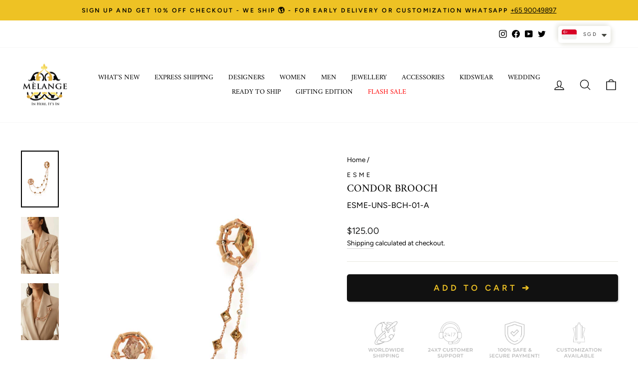

--- FILE ---
content_type: text/html; charset=utf-8
request_url: https://www.melangesingapore.com/products/condor-brooch
body_size: 59712
content:
<!doctype html>
<html class="no-js" lang="en" dir="ltr">

<script type="text/javascript">
    (function(c,l,a,r,i,t,y){
        c[a]=c[a]||function(){(c[a].q=c[a].q||[]).push(arguments)};
        t=l.createElement(r);t.async=1;t.src="https://www.clarity.ms/tag/"+i;
        y=l.getElementsByTagName(r)[0];y.parentNode.insertBefore(t,y);
    })(window, document, "clarity", "script", "mvwcbe9ck6");
</script>
  
<head>
  <!-- Google Tag Manager -->
<script>(function(w,d,s,l,i){w[l]=w[l]||[];w[l].push({'gtm.start':
new Date().getTime(),event:'gtm.js'});var f=d.getElementsByTagName(s)[0],
j=d.createElement(s),dl=l!='dataLayer'?'&l='+l:'';j.async=true;j.src=
'https://www.googletagmanager.com/gtm.js?id='+i+dl;f.parentNode.insertBefore(j,f);
})(window,document,'script','dataLayer','GTM-TWST6MKB');</script>
<!-- End Google Tag Manager -->

<script>
window.KiwiSizing = window.KiwiSizing === undefined ? {} : window.KiwiSizing;
KiwiSizing.shop = "melange-singapore.myshopify.com";


KiwiSizing.data = {
  collections: "190301143178,188917809290,190119280778,337803542666,337803640970,270982054026,188919349386,190119313546,190124818570,327512391818,335119188106",
  tags: "100-300,all except sale,brooches,EOSS_2026_15,esme,GetSummerSaleDiscountatCheckout-17jun,Mday,modern jewellery,mother's day,party-essentials,THNXGIVE15",
  product: "6816796049546",
  vendor: "ESME",
  type: "Jewellery",
  title: "Condor Brooch",
  images: ["\/\/www.melangesingapore.com\/cdn\/shop\/products\/EsmeUnshapedCondorBroochGoldandLightPinkFront.jpg?v=1746097163","\/\/www.melangesingapore.com\/cdn\/shop\/products\/EsmeUnshapedCondorBroochGoldandLightPinkModel.jpg?v=1746097163","\/\/www.melangesingapore.com\/cdn\/shop\/products\/EsmeUnshapedCondorBroochGoldandLightPinkCloseup.jpg?v=1746097164"],
  options: [{"name":"Title","position":1,"values":["Default Title"]}],
  variants: [{"id":40965586649226,"title":"Default Title","option1":"Default Title","option2":null,"option3":null,"sku":"ESME-UNS-BCH-01-A","requires_shipping":true,"taxable":true,"featured_image":null,"available":true,"name":"Condor Brooch","public_title":null,"options":["Default Title"],"price":12500,"weight":0,"compare_at_price":null,"inventory_management":null,"barcode":null,"requires_selling_plan":false,"selling_plan_allocations":[]}],
};

</script>
  <meta charset="utf-8">
 
  <meta http-equiv="X-UA-Compatible" content="IE=edge,chrome=1">
  <meta name="viewport" content="width=device-width,initial-scale=1">
  <meta name="theme-color" content="#111111">
  <link rel="canonical" href="https://www.melangesingapore.com/products/condor-brooch">
  <link rel="preconnect" href="https://cdn.shopify.com">
  <link rel="preconnect" href="https://fonts.shopifycdn.com">
  <link rel="dns-prefetch" href="https://productreviews.shopifycdn.com">
  <link rel="dns-prefetch" href="https://ajax.googleapis.com">
  <link rel="dns-prefetch" href="https://maps.googleapis.com">
  <link rel="dns-prefetch" href="https://maps.gstatic.com"><link rel="shortcut icon" href="//www.melangesingapore.com/cdn/shop/files/Melange_LogoHigh_Res_7fd67158-85f1-47b1-ad2b-51663eb05318_32x32.png?v=1630538003" type="image/png" /><title>Condor Brooch
&ndash; Melange Singapore
</title>
<meta name="description" content="Unisex brooch studded with gold and light pink designer cut Swarovski crystals and smoky quartz squares - short length DESCRIPTIONSize : NoneColor : Gold and Light PinkMaterial Used : Swarovski and brass alloy - Nickel and Zinc FreeCare: Keep product moisture free and not in direct contact with water and fragrancesDeli"><meta property="og:site_name" content="Melange Singapore">
  <meta property="og:url" content="https://www.melangesingapore.com/products/condor-brooch">
  <meta property="og:title" content="Condor Brooch">
  <meta property="og:type" content="product">
  <meta property="og:description" content="Unisex brooch studded with gold and light pink designer cut Swarovski crystals and smoky quartz squares - short length DESCRIPTIONSize : NoneColor : Gold and Light PinkMaterial Used : Swarovski and brass alloy - Nickel and Zinc FreeCare: Keep product moisture free and not in direct contact with water and fragrancesDeli"><meta property="og:image" content="http://www.melangesingapore.com/cdn/shop/products/EsmeUnshapedCondorBroochGoldandLightPinkFront.jpg?v=1746097163">
    <meta property="og:image:secure_url" content="https://www.melangesingapore.com/cdn/shop/products/EsmeUnshapedCondorBroochGoldandLightPinkFront.jpg?v=1746097163">
    <meta property="og:image:width" content="1920">
    <meta property="og:image:height" content="2880"><meta name="twitter:site" content="@MelangeOnline">
  <meta name="twitter:card" content="summary_large_image">
  <meta name="twitter:title" content="Condor Brooch">
  <meta name="twitter:description" content="Unisex brooch studded with gold and light pink designer cut Swarovski crystals and smoky quartz squares - short length DESCRIPTIONSize : NoneColor : Gold and Light PinkMaterial Used : Swarovski and brass alloy - Nickel and Zinc FreeCare: Keep product moisture free and not in direct contact with water and fragrancesDeli">
<style data-shopify>@font-face {
  font-family: Amiri;
  font-weight: 400;
  font-style: normal;
  font-display: swap;
  src: url("//www.melangesingapore.com/cdn/fonts/amiri/amiri_n4.fee8c3379b68ea3b9c7241a63b8a252071faad52.woff2") format("woff2"),
       url("//www.melangesingapore.com/cdn/fonts/amiri/amiri_n4.94cde4e18ec8ae53bf8f7240b84e1f76ce23772d.woff") format("woff");
}

  @font-face {
  font-family: Figtree;
  font-weight: 400;
  font-style: normal;
  font-display: swap;
  src: url("//www.melangesingapore.com/cdn/fonts/figtree/figtree_n4.3c0838aba1701047e60be6a99a1b0a40ce9b8419.woff2") format("woff2"),
       url("//www.melangesingapore.com/cdn/fonts/figtree/figtree_n4.c0575d1db21fc3821f17fd6617d3dee552312137.woff") format("woff");
}


  @font-face {
  font-family: Figtree;
  font-weight: 600;
  font-style: normal;
  font-display: swap;
  src: url("//www.melangesingapore.com/cdn/fonts/figtree/figtree_n6.9d1ea52bb49a0a86cfd1b0383d00f83d3fcc14de.woff2") format("woff2"),
       url("//www.melangesingapore.com/cdn/fonts/figtree/figtree_n6.f0fcdea525a0e47b2ae4ab645832a8e8a96d31d3.woff") format("woff");
}

  @font-face {
  font-family: Figtree;
  font-weight: 400;
  font-style: italic;
  font-display: swap;
  src: url("//www.melangesingapore.com/cdn/fonts/figtree/figtree_i4.89f7a4275c064845c304a4cf8a4a586060656db2.woff2") format("woff2"),
       url("//www.melangesingapore.com/cdn/fonts/figtree/figtree_i4.6f955aaaafc55a22ffc1f32ecf3756859a5ad3e2.woff") format("woff");
}

  @font-face {
  font-family: Figtree;
  font-weight: 600;
  font-style: italic;
  font-display: swap;
  src: url("//www.melangesingapore.com/cdn/fonts/figtree/figtree_i6.702baae75738b446cfbed6ac0d60cab7b21e61ba.woff2") format("woff2"),
       url("//www.melangesingapore.com/cdn/fonts/figtree/figtree_i6.6b8dc40d16c9905d29525156e284509f871ce8f9.woff") format("woff");
}

</style><link href="//www.melangesingapore.com/cdn/shop/t/35/assets/theme.css?v=15598705562846105241768543180" rel="stylesheet" type="text/css" media="all" />
<style data-shopify>:root {
    --typeHeaderPrimary: Amiri;
    --typeHeaderFallback: serif;
    --typeHeaderSize: 25px;
    --typeHeaderWeight: 400;
    --typeHeaderLineHeight: 1;
    --typeHeaderSpacing: 0.0em;

    --typeBasePrimary:Figtree;
    --typeBaseFallback:sans-serif;
    --typeBaseSize: 16px;
    --typeBaseWeight: 400;
    --typeBaseSpacing: 0.0em;
    --typeBaseLineHeight: 1.6;

    --typeCollectionTitle: 16px;

    --iconWeight: 3px;
    --iconLinecaps: round;

    
      --buttonRadius: 0px;
    

    --colorGridOverlayOpacity: 0.1;
  }

  .placeholder-content {
    background-image: linear-gradient(100deg, #ffffff 40%, #f7f7f7 63%, #ffffff 79%);
  }</style><script>
    document.documentElement.className = document.documentElement.className.replace('no-js', 'js');

    window.theme = window.theme || {};
    theme.routes = {
      home: "/",
      cart: "/cart.js",
      cartPage: "/cart",
      cartAdd: "/cart/add.js",
      cartChange: "/cart/change.js",
      search: "/search"
    };
    theme.strings = {
      soldOut: "Sold Out",
      unavailable: "Unavailable",
      inStockLabel: "In stock, ready to ship",
      stockLabel: "Low stock - [count] items left",
      willNotShipUntil: "Ready to ship [date]",
      willBeInStockAfter: "Back in stock [date]",
      waitingForStock: "Inventory on the way",
      savePrice: "Save [saved_amount]",
      cartEmpty: "Your cart is currently empty.",
      cartTermsConfirmation: "You must agree with the terms and conditions of sales to check out",
      searchCollections: "Collections:",
      searchPages: "Pages:",
      searchArticles: "Articles:"
    };
    theme.settings = {
      dynamicVariantsEnable: true,
      cartType: "drawer",
      isCustomerTemplate: false,
      moneyFormat: "\u003cspan class=money\u003e${{amount}}\u003c\/span\u003e",
      saveType: "percent",
      productImageSize: "natural",
      productImageCover: false,
      predictiveSearch: true,
      predictiveSearchType: "product,article,page,collection",
      quickView: true,
      themeName: 'Impulse',
      themeVersion: "6.0.1"
    };
  </script>

  

<!-- Avada Boost Sales Script -->
      


              
              
              
              
              
              
              
              <script>const AVADA_ENHANCEMENTS = {};
          AVADA_ENHANCEMENTS.contentProtection = false;
          AVADA_ENHANCEMENTS.hideCheckoutButon = false;
          AVADA_ENHANCEMENTS.cartSticky = true;
          AVADA_ENHANCEMENTS.multiplePixelStatus = false;
          AVADA_ENHANCEMENTS.inactiveStatus = false;
          AVADA_ENHANCEMENTS.cartButtonAnimationStatus = false;
          AVADA_ENHANCEMENTS.whatsappStatus = false;
          AVADA_ENHANCEMENTS.messengerStatus = false;
          AVADA_ENHANCEMENTS.livechatStatus = false;
          </script>



























      <script>
        const AVADA_CDT = {};
        AVADA_CDT.products = [];
        AVADA_CDT.template = "product";
        AVADA_CDT.collections = [];
        
          AVADA_CDT.collections.push("190301143178");
        
          AVADA_CDT.collections.push("188917809290");
        
          AVADA_CDT.collections.push("190119280778");
        
          AVADA_CDT.collections.push("337803542666");
        
          AVADA_CDT.collections.push("337803640970");
        
          AVADA_CDT.collections.push("270982054026");
        
          AVADA_CDT.collections.push("188919349386");
        
          AVADA_CDT.collections.push("190119313546");
        
          AVADA_CDT.collections.push("190124818570");
        
          AVADA_CDT.collections.push("327512391818");
        
          AVADA_CDT.collections.push("335119188106");
        

        const AVADA_INVQTY = {};
        
          AVADA_INVQTY[40965586649226] = 0;
        

        AVADA_CDT.cartitem = 0;
        AVADA_CDT.moneyformat = `<span class=money>\${{amount}}</span>`;
        AVADA_CDT.cartTotalPrice = 0;
        
        AVADA_CDT.selected_variant_id = 40965586649226;
        AVADA_CDT.product = {"id": 6816796049546,"title": "Condor Brooch","handle": "condor-brooch","vendor": "ESME",
            "type": "Jewellery","tags": ["100-300","all except sale","brooches","EOSS_2026_15","esme","GetSummerSaleDiscountatCheckout-17jun","Mday","modern jewellery","mother's day","party-essentials","THNXGIVE15"],"price": 12500,"price_min": 12500,"price_max": 12500,
            "available": true,"price_varies": false,"compare_at_price": null,
            "compare_at_price_min": 0,"compare_at_price_max": 0,
            "compare_at_price_varies": false,"variants": [{"id":40965586649226,"title":"Default Title","option1":"Default Title","option2":null,"option3":null,"sku":"ESME-UNS-BCH-01-A","requires_shipping":true,"taxable":true,"featured_image":null,"available":true,"name":"Condor Brooch","public_title":null,"options":["Default Title"],"price":12500,"weight":0,"compare_at_price":null,"inventory_management":null,"barcode":null,"requires_selling_plan":false,"selling_plan_allocations":[]}],"featured_image": "\/\/www.melangesingapore.com\/cdn\/shop\/products\/EsmeUnshapedCondorBroochGoldandLightPinkFront.jpg?v=1746097163","images": ["\/\/www.melangesingapore.com\/cdn\/shop\/products\/EsmeUnshapedCondorBroochGoldandLightPinkFront.jpg?v=1746097163","\/\/www.melangesingapore.com\/cdn\/shop\/products\/EsmeUnshapedCondorBroochGoldandLightPinkModel.jpg?v=1746097163","\/\/www.melangesingapore.com\/cdn\/shop\/products\/EsmeUnshapedCondorBroochGoldandLightPinkCloseup.jpg?v=1746097164"]
            };
        

        window.AVADA_BADGES = window.AVADA_BADGES || {};
        window.AVADA_BADGES = [{"badgeEffect":"","showBadgeBorder":false,"badgePageType":"product","headerText":"Secure Checkout With","badgeBorderRadius":3,"collectionPageInlinePosition":"after","description":"Increase a sense of urgency and boost conversation rate on each product page. ","badgeStyle":"color","badgeList":["https:\/\/cdn1.avada.io\/boost-sales\/visa.svg","https:\/\/cdn1.avada.io\/boost-sales\/mastercard.svg","https:\/\/cdn1.avada.io\/boost-sales\/americanexpress.svg","https:\/\/cdn1.avada.io\/boost-sales\/discover.svg","https:\/\/cdn1.avada.io\/boost-sales\/paypal.svg","https:\/\/cdn1.avada.io\/boost-sales\/applepay.svg","https:\/\/cdn1.avada.io\/boost-sales\/googlepay.svg"],"cartInlinePosition":"after","isSetCustomWidthMobile":false,"homePageInlinePosition":"after","createdAt":"2023-07-21T09:13:37.910Z","badgeWidth":"full-width","showHeaderText":true,"showBadges":true,"customWidthSize":450,"cartPosition":"","shopDomain":"melange-singapore.myshopify.com","shopId":"EOH15O5rZU9kQFh43XDA","inlinePosition":"after","badgeBorderColor":"#e1e1e1","headingSize":16,"badgeCustomSize":70,"badgesSmartSelector":false,"headingColor":"#232323","textAlign":"avada-align-center","badgeSize":"small","priority":"0","collectionPagePosition":"","customWidthSizeInMobile":450,"name":"Product Pages","position":"","homePagePosition":"","status":true,"font":"default","removeBranding":true,"id":"jhqnVtuDqypx48gU78Uc"},{"badgeEffect":"","showBadgeBorder":false,"badgePageType":"footer","headerText":"","badgeBorderRadius":3,"collectionPageInlinePosition":"after","description":"Win customers' trust from every pages by showing various trust badges at website's footer.","badgeStyle":"color","badgeList":["https:\/\/cdn1.avada.io\/boost-sales\/visa.svg","https:\/\/cdn1.avada.io\/boost-sales\/mastercard.svg","https:\/\/cdn1.avada.io\/boost-sales\/americanexpress.svg","https:\/\/cdn1.avada.io\/boost-sales\/discover.svg","https:\/\/cdn1.avada.io\/boost-sales\/paypal.svg","https:\/\/cdn1.avada.io\/boost-sales\/applepay.svg","https:\/\/cdn1.avada.io\/boost-sales\/googlepay.svg"],"cartInlinePosition":"after","isSetCustomWidthMobile":false,"homePageInlinePosition":"after","createdAt":"2023-07-21T09:13:37.511Z","badgeWidth":"full-width","showHeaderText":true,"showBadges":true,"customWidthSize":450,"cartPosition":"","shopDomain":"melange-singapore.myshopify.com","shopId":"EOH15O5rZU9kQFh43XDA","inlinePosition":"after","badgeBorderColor":"#e1e1e1","headingSize":16,"badgeCustomSize":40,"badgesSmartSelector":false,"headingColor":"#232323","textAlign":"avada-align-center","badgeSize":"custom","priority":"0","selectedPreset":"Payment 1","collectionPagePosition":"","customWidthSizeInMobile":450,"name":"Footer","position":"","homePagePosition":"","status":true,"font":"default","removeBranding":true,"id":"UV1DxMv0rKQrEz5zYO65"}];

        window.AVADA_GENERAL_SETTINGS = window.AVADA_GENERAL_SETTINGS || {};
        window.AVADA_GENERAL_SETTINGS = null;

        window.AVADA_COUNDOWNS = window.AVADA_COUNDOWNS || {};
        window.AVADA_COUNDOWNS = [{"badgeStatus":false},{},{"id":"O6LAnGeynued8X1GtbtB","categoryNumbWidth":30,"numbWidth":60,"countdownSmartSelector":false,"collectionPageInlinePosition":"after","stockTextSize":16,"daysText":"Days","countdownEndAction":"HIDE_COUNTDOWN","secondsText":"Seconds","saleCustomSeconds":"59","createdAt":"2023-07-21T09:13:37.311Z","txtDatePos":"txt_outside_box","numbHeight":60,"txtDateSize":16,"shopId":"EOH15O5rZU9kQFh43XDA","inlinePosition":"after","headingSize":30,"categoryTxtDateSize":8,"textAlign":"text-center","displayLayout":"square-countdown","categoryNumberSize":14,"priority":"0","displayType":"ALL_PRODUCT","numbBorderColor":"#cccccc","productIds":[],"collectionPagePosition":"","name":"Product Pages","numbBorderWidth":1,"manualDisplayPlacement":"after","position":"form[action='\/cart\/add']","showCountdownTimer":true,"conditions":{"type":"ALL","conditions":[{"type":"TITLE","operation":"CONTAINS","value":""}]},"timeUnits":"unit-dhms","status":true,"manualDisplayPosition":"form[action='\/cart\/add']","stockTextBefore":"Only {{stock_qty}} left in stock. Hurry up 🔥","saleCustomMinutes":"10","categoryUseDefaultSize":true,"description":"Increase urgency and boost conversions for each product page.","saleDateType":"date-custom","numbBgColor":"#ffffff","txtDateColor":"#122234","numbColor":"#122234","minutesText":"Minutes","showInventoryCountdown":true,"numbBorderRadius":0,"shopDomain":"melange-singapore.myshopify.com","countdownTextBottom":"","productExcludeIds":[],"headingColor":"#0985C5","stockType":"real_stock","linkText":"Hurry! sale ends in","saleCustomHours":"00","hoursText":"Hours","categoryTxtDatePos":"txt_outside_box","useDefaultSize":true,"stockTextColor":"#122234","categoryNumbHeight":30,"saleCustomDays":"00","removeBranding":true}];

        window.AVADA_STOCK_COUNTDOWNS = window.AVADA_STOCK_COUNTDOWNS || {};
        window.AVADA_STOCK_COUNTDOWNS = {"delayAnimation":"1500","stockCountdownContent":"\u003cp\u003eOnly \u003cspan style=\"color: rgb(255, 0, 0);\"\u003e{{stock_qty}}\u003c\/span\u003e left in stock. Hurry up 🔥\u003c\/p\u003e","sliderColor":"#FF6D6D","description":"Description label","type":"default","isShowStockSlider":false,"createdAt":"2024-10-01T09:57:58.204Z","isShowWhenOutOfStock":false,"isExcludeProductPage":false,"shopId":"EOH15O5rZU9kQFh43XDA","customCss":"","productExcludeIds":[],"animationForStockCountdown":"none","isDisplayHomePage":true,"queryPosition":"form[action='\/cart\/add']","displayType":"ALL_PRODUCT","productIds":[],"isOnlyShowThanNumber":false,"collectionIds":[],"timeRandom":["15000"],"name":"Stock Countdown","stcContentOutOfStock":"\u003cp\u003eInventory is running low. Hurry up 🔥\u003c\/p\u003e","numberShow":"100","totalStock":100,"position":"above","conditions":{"type":"ALL","conditions":[{"type":"TITLE","operation":"CONTAINS","value":""}]},"status":false,"id":"aoL4a0OgzwDFNqoyX0Iq"};

        window.AVADA_COUNDOWNS_V2 = window.AVADA_COUNDOWNS_V2 || {};
        window.AVADA_COUNDOWNS_V2 = [];

        window.AVADA_BADGES_V2 = window.AVADA_BADGES_V2 || {};
        window.AVADA_BADGES_V2 = [];

        window.AVADA_INACTIVE_TAB = window.AVADA_INACTIVE_TAB || {};
        window.AVADA_INACTIVE_TAB = null;

        window.AVADA_LIVECHAT = window.AVADA_LIVECHAT || {};
        window.AVADA_LIVECHAT = {"chatMessenger":{"whatsappStatus":false,"whatsappTextColor":"#FFFFFF","messageLanguage":"en_US","pageID":"","whatsappStyle":"whatsapp-style-1","messengerStatus":false,"livechatCustomIcon":"","messageColor":"#0A7CFF","customExcludeUrls":"","chatDisplayPage":"all","whatsappDesTextColor":"#FFFFFF","whatsappTitle":"Hi there!","livechatIcon":"https:\/\/i.imgur.com\/CQXjImt.png","customCss":"","messageText":"Hi! How can we help you?","whatsappDesBgColor":"#0A7CFF","enableAdvanced":false,"livechatTextColor":"#F8F8F8","enableChatDesktop":true,"messageTextColor":"#FFFFFF","excludesPages":"","whatsappBgColor":"#25D366","whatsappMessage":"Have a look around! Let us know if you have any question","enableChatMobile":true,"whatsappBottomText":"Call us for any inquiries","livechatBgColor":"#007EFF","presetId":"whatsapp","chatPosition":"avada-position-right"},"whatsapp":[],"livechatStatus":false};

        window.AVADA_STICKY_ATC = window.AVADA_STICKY_ATC || {};
        window.AVADA_STICKY_ATC = {"enableMobile":true,"qtyText":"Qty:","btnAddCartText":"Add to cart","priceColor":"#000000","showOnHomePage":false,"hideVariantMobile":false,"showProductImage":true,"enableDesktop":true,"successResponse":"👏 Item added to cart!","productNameColor":"#000000","buttonBackgroundColor":"#000000","cartRedirectCheckout":false,"specificProductIds":[],"showQtyInput":false,"bgColor":"#ffffff","position":"avada-position-bottom","showProductPrice":true,"buttonTextColor":"#ffffff","buttonBorderRadius":0,"specialPriceColor":"#FF0000","specificProducts":[],"customCss":"","status":true};

        window.AVADA_ATC_ANIMATION = window.AVADA_ATC_ANIMATION || {};
        window.AVADA_ATC_ANIMATION = null;

        window.AVADA_SP = window.AVADA_SP || {};
        window.AVADA_SP = {"shop":"EOH15O5rZU9kQFh43XDA","configuration":{"position":"bottom-left","hide_time_ago":false,"smart_hide":false,"smart_hide_time":3,"smart_hide_unit":"days","truncate_product_name":true,"display_duration":5,"first_delay":10,"pops_interval":10,"max_pops_display":20,"show_mobile":true,"mobile_position":"bottom","animation":"fadeInUp","out_animation":"fadeOutDown","with_sound":false,"display_order":"order","only_product_viewing":false,"notice_continuously":false,"custom_css":"","replay":true,"included_urls":"","excluded_urls":"","excluded_product_type":"","countries_all":true,"countries":[],"allow_show":"all","hide_close":true,"close_time":1,"close_time_unit":"days","support_rtl":false},"notifications":{"22fU7kjSLG7DnHNoOyTo":{"settings":{"heading_text":"{{first_name}} in {{city}}, {{country}}","heading_font_weight":500,"heading_font_size":12,"content_text":"Purchased {{product_name}}","content_font_weight":800,"content_font_size":13,"background_image":"","background_color":"#FFF","heading_color":"#111","text_color":"#142A47","time_color":"#234342","with_border":false,"border_color":"#333333","border_width":1,"border_radius":20,"image_border_radius":20,"heading_decoration":null,"hover_product_decoration":null,"hover_product_color":"#122234","with_box_shadow":true,"font":"Raleway","language_code":"en","with_static_map":false,"use_dynamic_names":false,"dynamic_names":"","use_flag":false,"popup_custom_link":"","popup_custom_image":"","display_type":"popup","use_counter":false,"counter_color":"#0b4697","counter_unit_color":"#0b4697","counter_unit_plural":"views","counter_unit_single":"view","truncate_product_name":false,"allow_show":"all","included_urls":"","excluded_urls":""},"type":"order","items":[],"source":"shopify\/order"}},"removeBranding":true};

        window.AVADA_SP_V2 = window.AVADA_SP_V2 || {};
        window.AVADA_SP_V2 = [{"id":"ZfcT1cS65AXGGWkuolJ0","borderColor":"#333333","truncateProductName":false,"isHideCustomerName":false,"isUseAdvancedSettings":false,"contentFontSize":13,"dayAgoTimeUnit":"hours","type":"recent_sales","desktopPosition":"bottom_left","importDemo":"import_random_product","borderWidth":1,"shopId":"EOH15O5rZU9kQFh43XDA","isShowOnMobile":true,"backgroundColor":"#FFF","withBorder":false,"headingFontSize":12,"contentFontWeight":800,"mobilePositions":"bottom","languageCode":"en","textColor":"#142A47","isGenerateDayAgo":true,"notificationsImport":[],"dayAgoTime":"1","isShowDemo":false,"name":"Recent Sale","typeTheme":"basic1","specificProducts":[],"headingFontWeight":500,"font":"Raleway","counterUnitColor":"#0b4697","address":{"country":"India","city":"Hyderabad"},"headingColor":"#000","backgroundImage":null,"contentText":"\u003cp\u003ePurchased {{product_name}}\u003c\/p\u003e","isLock":false,"createdAt":"2023-07-21T09:13:37.712Z","borderRadius_wrapper":"50.5px 5px 5px 50.5px","headingText":"\u003cp\u003e{{first_name}} in {{city}}, {{country}}\u003c\/p\u003e","borderRadius":"6px","timeColor":"#142A47","imageBorderRadius":"6px","counterColor":"#0b4697","status":true,"click":212,"hover":1309,"notifications":[{"product_id":6563144433802,"first_name":"Manju","city":"Singapore","country":"Singapore","date":"2026-01-23T12:23:16.000Z","shipping_first_name":"Manju","shipping_city":"Singapore","shipping_country":"Singapore","type":"order","title":"Green Round Earrings","product_image":"https:\/\/cdn.shopify.com\/s\/files\/1\/0336\/0496\/0394\/products\/bijouxbypriyachandnagreenroundearrings.jpg?v=1754544517","product_name":"Green Round Earrings","product_link":"https:\/\/melange-singapore.myshopify.com\/products\/green-round-earrings","product_handle":"green-round-earrings"},{"product_id":7751384924298,"first_name":"Shilpi","city":"Ampang","country":"Malaysia","date":"2026-01-23T07:31:20.000Z","shipping_first_name":"Shilpi","shipping_city":"Ampang","shipping_country":"Malaysia","type":"order","title":"Wild Violet Asymmetric Tunic - 3XL \/ Ochre","product_image":"https:\/\/cdn.shopify.com\/s\/files\/1\/0336\/0496\/0394\/files\/NamrataJoshipuraWildVioletAsymmetricTunicFront.jpg?v=1756206526","product_name":"Wild Violet Asymmetric Tunic","product_link":"https:\/\/melange-singapore.myshopify.com\/products\/wild-violet-asymmetric-tunic","product_handle":"wild-violet-asymmetric-tunic"},{"product_id":8494396080266,"first_name":"Shilpi","city":"Ampang","country":"Malaysia","date":"2026-01-23T07:31:20.000Z","shipping_first_name":"Shilpi","shipping_city":"Ampang","shipping_country":"Malaysia","type":"order","title":"Floret Side Frill Tunic - 3XL \/ Beige","product_image":"https:\/\/cdn.shopify.com\/s\/files\/1\/0336\/0496\/0394\/files\/NamrataJoshipuraFloretSideFrillTunicFront.jpg?v=1756206221","product_name":"Floret Side Frill Tunic","product_link":"https:\/\/melange-singapore.myshopify.com\/products\/floret-side-frill-tunic","product_handle":"floret-side-frill-tunic"},{"product_id":8585378136202,"first_name":"Shilpi","city":"Ampang","country":"Malaysia","date":"2026-01-23T07:31:20.000Z","shipping_first_name":"Shilpi","shipping_city":"Ampang","shipping_country":"Malaysia","type":"order","title":"Amali Kaftan Blue - Blue \u0026 White \/ XXL","product_image":"https:\/\/cdn.shopify.com\/s\/files\/1\/0336\/0496\/0394\/files\/AnitaDongreAmaliKaftanBlueFront.jpg?v=1755000348","product_name":"Amali Kaftan Blue","product_link":"https:\/\/melange-singapore.myshopify.com\/products\/amali-kaftan-blue","product_handle":"amali-kaftan-blue"},{"product_id":8714646913162,"first_name":"Adveeta","city":"Singapore","country":"Singapore","date":"2026-01-23T07:13:16.000Z","shipping_first_name":"Adveeta","shipping_city":"Singapore","shipping_country":"Singapore","type":"order","title":"Lapis Charm Bracelet In 18Kt Gold Plated","product_image":"https:\/\/cdn.shopify.com\/s\/files\/1\/0336\/0496\/0394\/files\/IsharyaLapisCharmBraceletIn18KtGoldPlatedModal.jpg?v=1761902591","product_name":"Lapis Charm Bracelet In 18Kt Gold Plated","product_link":"https:\/\/melange-singapore.myshopify.com\/products\/lapis-charm-bracelet-in-18kt-gold-plated","product_handle":"lapis-charm-bracelet-in-18kt-gold-plated"},{"product_id":8715646730378,"first_name":"GEETA","city":"North Lakes","country":"Australia","date":"2026-01-23T01:50:09.000Z","shipping_first_name":"GEETA","shipping_city":"North Lakes","shipping_country":"Australia","type":"order","title":"Neon Candy Ring In 18Kt Gold Plated","product_image":"https:\/\/cdn.shopify.com\/s\/files\/1\/0336\/0496\/0394\/files\/IsharyaNeonCandyRingIn18KtGoldPlatedModal.jpg?v=1762056755","product_name":"Neon Candy Ring In 18Kt Gold Plated","product_link":"https:\/\/melange-singapore.myshopify.com\/products\/neon-candy-ring-in-18kt-gold-plated","product_handle":"neon-candy-ring-in-18kt-gold-plated"},{"product_id":8743076397194,"first_name":"GEETA","city":"North Lakes","country":"Australia","date":"2026-01-23T01:50:09.000Z","shipping_first_name":"GEETA","shipping_city":"North Lakes","shipping_country":"Australia","type":"order","title":"Trinity of Leopard Majestic Pearl Studs","product_image":"https:\/\/cdn.shopify.com\/s\/files\/1\/0336\/0496\/0394\/files\/OuthouseTrinityofLeopardMajesticPearlStudsFront.jpg?v=1762888454","product_name":"Trinity of Leopard Majestic Pearl Studs","product_link":"https:\/\/melange-singapore.myshopify.com\/products\/trinity-of-leopard-majestic-pearl-studs","product_handle":"trinity-of-leopard-majestic-pearl-studs"},{"product_id":8408373526666,"first_name":"GEETA","city":"North Lakes","country":"Australia","date":"2026-01-23T01:50:09.000Z","shipping_first_name":"GEETA","shipping_city":"North Lakes","shipping_country":"Australia","type":"order","title":"Tenniscore CZ Front Back Earrings In 18Kt Gold Plated","product_image":"https:\/\/cdn.shopify.com\/s\/files\/1\/0336\/0496\/0394\/files\/IsharyaTenniscoreCZFrontBackEarringsIn18KtGoldPlatedModal.jpg?v=1756904150","product_name":"Tenniscore CZ Front Back Earrings In 18Kt Gold Plated","product_link":"https:\/\/melange-singapore.myshopify.com\/products\/tenniscore-cz-front-back-earrings-in-18kt-gold-plated","product_handle":"tenniscore-cz-front-back-earrings-in-18kt-gold-plated"},{"product_id":8716380405898,"first_name":"GEETA","city":"North Lakes","country":"Australia","date":"2026-01-23T01:50:09.000Z","shipping_first_name":"GEETA","shipping_city":"North Lakes","shipping_country":"Australia","type":"order","title":"Mystic Gaze Ring Stack In 18kt Gold Plated - 6","product_image":"https:\/\/cdn.shopify.com\/s\/files\/1\/0336\/0496\/0394\/files\/IsharyaMysticGazeRingStackIn18ktGoldPlatedModal.jpg?v=1762166893","product_name":"Mystic Gaze Ring Stack In 18kt Gold Plated","product_link":"https:\/\/melange-singapore.myshopify.com\/products\/mystic-gaze-ring-stack-in-18kt-gold-plated","product_handle":"mystic-gaze-ring-stack-in-18kt-gold-plated"},{"product_id":null,"first_name":"Christine","city":"Singapore","country":"Singapore","date":"2026-01-21T09:39:45.000Z","shipping_first_name":"Christine","shipping_city":"Singapore","shipping_country":"Singapore","type":"order","title":"Meraki Lily, Amara 2-Tier Pastry Stand (DST-AMR2)","product_image":"https:\/\/cdnapps.avada.io\/boost-sales\/defaultProduct.svg","product_name":"Meraki Lily, Amara 2-Tier Pastry Stand (DST-AMR2)","product_link":"#","product_handle":""},{"product_id":null,"first_name":"Sonam","city":"Singapore","country":"Singapore","date":"2026-01-21T08:03:23.000Z","shipping_first_name":"Sonam","shipping_city":"Singapore","shipping_country":"Singapore","type":"order","title":"POOJA GUPTA BLUE FLOWER KIMINO CO-ORD - CUSTOM","product_image":"https:\/\/cdnapps.avada.io\/boost-sales\/defaultProduct.svg","product_name":"POOJA GUPTA BLUE FLOWER KIMINO CO-ORD - CUSTOM","product_link":"#","product_handle":""},{"product_id":null,"first_name":"Sonam","city":"Singapore","country":"Singapore","date":"2026-01-21T08:03:23.000Z","shipping_first_name":"Sonam","shipping_city":"Singapore","shipping_country":"Singapore","type":"order","title":"MASABA MIDNIGHT HOLIDAY HOME SHORTS SET CUSTOM","product_image":"https:\/\/cdnapps.avada.io\/boost-sales\/defaultProduct.svg","product_name":"MASABA MIDNIGHT HOLIDAY HOME SHORTS SET CUSTOM","product_link":"#","product_handle":""},{"product_id":null,"first_name":"Sonam","city":"Singapore","country":"Singapore","date":"2026-01-21T08:03:23.000Z","shipping_first_name":"Sonam","shipping_city":"Singapore","shipping_country":"Singapore","type":"order","title":"NAMRATA JOSHIPURA MOONFLOWER BACK TIE ZIPPER TOP WITH SHORTS CUSTOM","product_image":"https:\/\/cdnapps.avada.io\/boost-sales\/defaultProduct.svg","product_name":"NAMRATA JOSHIPURA MOONFLOWER BACK TIE ZIPPER TOP WITH SHORTS CUSTOM","product_link":"#","product_handle":""},{"product_id":8698931675274,"first_name":"BINA","city":"Singapore","country":"Singapore","date":"2026-01-21T01:54:46.000Z","shipping_first_name":"BINA","shipping_city":"Singapore","shipping_country":"Singapore","type":"order","title":"Gigi Skirt Multi - M \/ Multi","product_image":"https:\/\/cdn.shopify.com\/s\/files\/1\/0336\/0496\/0394\/files\/Saaksha_KinniGigiSkirtMultiFront.jpg?v=1760688505","product_name":"Gigi Skirt Multi","product_link":"https:\/\/melange-singapore.myshopify.com\/products\/gigi-skirt-multi","product_handle":"gigi-skirt-multi"},{"product_id":8698923810954,"first_name":"BINA","city":"Singapore","country":"Singapore","date":"2026-01-21T01:54:46.000Z","shipping_first_name":"BINA","shipping_city":"Singapore","shipping_country":"Singapore","type":"order","title":"Gigi Blouse - M \/ Multi","product_image":"https:\/\/cdn.shopify.com\/s\/files\/1\/0336\/0496\/0394\/files\/Saaksha_KinniGigiBlouseSide_73c31f6a-e7ee-4951-bb8d-2eb3e556bf30.jpg?v=1760688309","product_name":"Gigi Blouse","product_link":"https:\/\/melange-singapore.myshopify.com\/products\/gigi-blouse-1","product_handle":"gigi-blouse-1"},{"product_id":8661765685386,"first_name":"Sandra","city":"Singapore","country":"Singapore","date":"2026-01-20T08:31:16.000Z","shipping_first_name":"Sandra","shipping_city":"Singapore","shipping_country":"Singapore","type":"order","title":"Panthera Salad Bowl","product_image":"https:\/\/cdn.shopify.com\/s\/files\/1\/0336\/0496\/0394\/files\/MerakiLilyPantheraSaladBowlFront.jpg?v=1756778812","product_name":"Panthera Salad Bowl","product_link":"https:\/\/melange-singapore.myshopify.com\/products\/panthera-salad-bowl","product_handle":"panthera-salad-bowl"},{"product_id":8707740205194,"first_name":"Aarti","city":"","country":"","date":"2026-01-20T05:55:34.000Z","shipping_first_name":"","shipping_city":"","shipping_country":"","type":"order","title":"Trudy Dress - M \/ Multi","product_image":"https:\/\/cdn.shopify.com\/s\/files\/1\/0336\/0496\/0394\/files\/Saaksha_KinniTrudyDressFront.jpg?v=1761066663","product_name":"Trudy Dress","product_link":"https:\/\/melange-singapore.myshopify.com\/products\/trudy-dress","product_handle":"trudy-dress"},{"product_id":8280567808138,"first_name":"Yati","city":"Kuala Lumpur","country":"Malaysia","date":"2026-01-19T11:40:16.000Z","shipping_first_name":"Yati","shipping_city":"Kuala Lumpur","shipping_country":"Malaysia","type":"order","title":"Alara Embroidered Mul Kaftan - Blush \/ XS","product_image":"https:\/\/cdn.shopify.com\/s\/files\/1\/0336\/0496\/0394\/files\/AnitaDongreAlaraEmbroideredMulKaftanFront.jpg?v=1755000589","product_name":"Alara Embroidered Mul Kaftan","product_link":"https:\/\/melange-singapore.myshopify.com\/products\/alara-embroidered-mul-kaftan","product_handle":"alara-embroidered-mul-kaftan"},{"product_id":8698127122570,"first_name":"Aban","city":"Mumbai","country":"India","date":"2026-01-17T15:53:00.000Z","shipping_first_name":"Aban","shipping_city":"Mumbai","shipping_country":"India","type":"order","title":"Julia Dress - M \/ Multi","product_image":"https:\/\/cdn.shopify.com\/s\/files\/1\/0336\/0496\/0394\/files\/Saaksha_KinniJuliaDressFront.jpg?v=1760669582","product_name":"Julia Dress","product_link":"https:\/\/melange-singapore.myshopify.com\/products\/julia-dress","product_handle":"julia-dress"},{"product_id":null,"first_name":"Pooja","city":"Singapore","country":"Singapore","date":"2026-01-16T08:48:29.000Z","shipping_first_name":"Pooja","shipping_city":"Singapore","shipping_country":"Singapore","type":"order","title":"MARILYN DRESS","product_image":"https:\/\/cdnapps.avada.io\/boost-sales\/defaultProduct.svg","product_name":"MARILYN DRESS","product_link":"#","product_handle":""},{"product_id":null,"first_name":"Pooja","city":"Singapore","country":"Singapore","date":"2026-01-16T08:48:29.000Z","shipping_first_name":"Pooja","shipping_city":"Singapore","shipping_country":"Singapore","type":"order","title":"SAAKSHA \u0026 KINNI MARILYN DRESS - CUSTOM SIZE","product_image":"https:\/\/cdnapps.avada.io\/boost-sales\/defaultProduct.svg","product_name":"SAAKSHA \u0026 KINNI MARILYN DRESS - CUSTOM SIZE","product_link":"#","product_handle":""},{"product_id":8469370830986,"first_name":"aditi","city":"Clarksburg","country":"United States","date":"2026-01-16T00:39:48.000Z","shipping_first_name":"aditi","shipping_city":"Clarksburg","shipping_country":"United States","type":"order","title":"Sawsan Embroidered Mul Suit Set White - White \/ XXL","product_image":"https:\/\/cdn.shopify.com\/s\/files\/1\/0336\/0496\/0394\/files\/AnitaDongreSawsanEmbroideredMulSuitSetWhiteFront.jpg?v=1755000481","product_name":"Sawsan Embroidered Mul Suit Set White","product_link":"https:\/\/melange-singapore.myshopify.com\/products\/sawsan-embroidered-mul-suit-set-white","product_handle":"sawsan-embroidered-mul-suit-set-white"},{"product_id":8503264510090,"first_name":"Jyotika","city":"Singapore","country":"Singapore","date":"2026-01-15T09:54:52.000Z","shipping_first_name":"Jyoti","shipping_city":"Singapore","shipping_country":"Singapore","type":"order","title":"Liana Printed Silk Saree Ivory - Ivory \/ M","product_image":"https:\/\/cdn.shopify.com\/s\/files\/1\/0336\/0496\/0394\/files\/AnitaDongreLianaPrintedSilkSareeIvoryFront.jpg?v=1755000461","product_name":"Liana Printed Silk Saree Ivory","product_link":"https:\/\/melange-singapore.myshopify.com\/products\/liana-printed-silk-saree-ivory","product_handle":"liana-printed-silk-saree-ivory"},{"product_id":8251080507530,"first_name":"Jyotika","city":"Singapore","country":"Singapore","date":"2026-01-15T09:54:52.000Z","shipping_first_name":"Jyoti","shipping_city":"Singapore","shipping_country":"Singapore","type":"order","title":"Red Meena Polki Set","product_image":"https:\/\/cdn.shopify.com\/s\/files\/1\/0336\/0496\/0394\/files\/ZevarRedMeenaPolkiSetModal.jpg?v=1754562554","product_name":"Red Meena Polki Set","product_link":"https:\/\/melange-singapore.myshopify.com\/products\/red-meena-polki-set","product_handle":"red-meena-polki-set"},{"product_id":7809421082762,"first_name":"Mohsina Sultana","city":"Singapore","country":"Singapore","date":"2026-01-14T10:14:46.000Z","shipping_first_name":"Mohsina Sultana","shipping_city":"Singapore","shipping_country":"Singapore","type":"order","title":"Red Haath Phool Saree - FS \/ Red","product_image":"https:\/\/cdn.shopify.com\/s\/files\/1\/0336\/0496\/0394\/files\/MASABARedHaathPhoolSareeFront2.jpg?v=1756090322","product_name":"Red Haath Phool Saree","product_link":"https:\/\/melange-singapore.myshopify.com\/products\/red-haath-phool-saree","product_handle":"red-haath-phool-saree"},{"product_id":8238715371658,"first_name":"Aarti","city":"","country":"","date":"2026-01-14T06:31:44.000Z","shipping_first_name":"","shipping_city":"","shipping_country":"","type":"order","title":"Zinnia Applique Co Ord Set Blue - M \/ Blue","product_image":"https:\/\/cdn.shopify.com\/s\/files\/1\/0336\/0496\/0394\/files\/SougatPaulZinniaappliquecoordsetBlueFront.jpg?v=1768372326","product_name":"Zinnia Applique Co Ord Set Blue","product_link":"https:\/\/melange-singapore.myshopify.com\/products\/zinnia-applique-co-ord-set-blue-1","product_handle":"zinnia-applique-co-ord-set-blue-1"},{"product_id":8688092741770,"first_name":"Aarti","city":"","country":"","date":"2026-01-14T06:31:44.000Z","shipping_first_name":"","shipping_city":"","shipping_country":"","type":"order","title":"Taarani Embellished Drape Skirt Set - M \/ Red\/ Multicolor","product_image":"https:\/\/cdn.shopify.com\/s\/files\/1\/0336\/0496\/0394\/files\/SougatPaulTaaraniEmbellishedDrapeSkirtSetFront.jpg?v=1759460053","product_name":"Taarani Embellished Drape Skirt Set","product_link":"https:\/\/melange-singapore.myshopify.com\/products\/taarani-embellished-drape-skirt-set","product_handle":"taarani-embellished-drape-skirt-set"},{"product_id":8238702166154,"first_name":"Aarti","city":"","country":"","date":"2026-01-14T06:31:44.000Z","shipping_first_name":"","shipping_city":"","shipping_country":"","type":"order","title":"Zinnia Applique Co-ord Set Blue - M \/ Blue","product_image":"https:\/\/cdn.shopify.com\/s\/files\/1\/0336\/0496\/0394\/files\/SougatPaulZinniaAppliqueCo-ordsetBlueFront.jpg?v=1756725434","product_name":"Zinnia Applique Co-ord Set Blue","product_link":"https:\/\/melange-singapore.myshopify.com\/products\/zinnia-applique-co-ord-set-blue","product_handle":"zinnia-applique-co-ord-set-blue"},{"product_id":8707680600202,"first_name":"sajni","city":"Singapore","country":"Singapore","date":"2026-01-13T05:30:57.000Z","shipping_first_name":"sajni","shipping_city":"Singapore","shipping_country":"Singapore","type":"order","title":"Maeva Dress - XS \/ Multi","product_image":"https:\/\/cdn.shopify.com\/s\/files\/1\/0336\/0496\/0394\/files\/Saaksha_KinniMaevaDressFront.jpg?v=1761054959","product_name":"Maeva Dress","product_link":"https:\/\/melange-singapore.myshopify.com\/products\/maeva-dress","product_handle":"maeva-dress"},{"product_id":7770452328586,"first_name":"Kriti","city":"Singapore","country":"Singapore","date":"2026-01-12T06:44:44.000Z","shipping_first_name":"Kriti","shipping_city":"Singapore","shipping_country":"Singapore","type":"order","title":"Sky Roma Bandi - L \/ Blue","product_image":"https:\/\/cdn.shopify.com\/s\/files\/1\/0336\/0496\/0394\/files\/ProjectBandiSkyRomaBandiFront.jpg?v=1693721287","product_name":"Sky Roma Bandi","product_link":"https:\/\/melange-singapore.myshopify.com\/products\/sky-roma-bandi","product_handle":"sky-roma-bandi"}]},{"id":"omPFhBmNLJU6w41ZRMnY","borderColor":"#333333","truncateProductName":false,"isHideCustomerName":false,"isUseAdvancedSettings":false,"backgroundImage":"","contentText":"Purchased {{product_name}}","contentFontSize":13,"dayAgoTimeUnit":"hours","type":"recent_sales","desktopPosition":"bottom_left","importDemo":"import_random_product","createdAt":"2023-07-22T01:44:36.162Z","borderWidth":1,"imageBorderRadius":6,"shopId":"EOH15O5rZU9kQFh43XDA","isShowOnMobile":true,"backgroundColor":"#FFF","headingColor":"#111","withBorder":false,"headingFontSize":12,"contentFontWeight":800,"mobilePositions":"bottom","languageCode":"en","textColor":"#142A47","isGenerateDayAgo":true,"notificationsImport":[],"dayAgoTime":"1","headingText":"{{first_name}} in {{city}}, {{country}}","timeColor":"#234342","borderRadius":6,"isShowDemo":false,"name":"Recent Sales Pop Up","typeTheme":"basic1","specificProducts":[],"headingFontWeight":500,"font":"Raleway","status":false,"notifications":[{"product_id":6563144433802,"first_name":"Manju","city":"Singapore","country":"Singapore","date":"2026-01-23T12:23:16.000Z","shipping_first_name":"Manju","shipping_city":"Singapore","shipping_country":"Singapore","type":"order","title":"Green Round Earrings","product_image":"https:\/\/cdn.shopify.com\/s\/files\/1\/0336\/0496\/0394\/products\/bijouxbypriyachandnagreenroundearrings.jpg?v=1754544517","product_name":"Green Round Earrings","product_link":"https:\/\/melange-singapore.myshopify.com\/products\/green-round-earrings","product_handle":"green-round-earrings"},{"product_id":7751384924298,"first_name":"Shilpi","city":"Ampang","country":"Malaysia","date":"2026-01-23T07:31:20.000Z","shipping_first_name":"Shilpi","shipping_city":"Ampang","shipping_country":"Malaysia","type":"order","title":"Wild Violet Asymmetric Tunic - 3XL \/ Ochre","product_image":"https:\/\/cdn.shopify.com\/s\/files\/1\/0336\/0496\/0394\/files\/NamrataJoshipuraWildVioletAsymmetricTunicFront.jpg?v=1756206526","product_name":"Wild Violet Asymmetric Tunic","product_link":"https:\/\/melange-singapore.myshopify.com\/products\/wild-violet-asymmetric-tunic","product_handle":"wild-violet-asymmetric-tunic"},{"product_id":8494396080266,"first_name":"Shilpi","city":"Ampang","country":"Malaysia","date":"2026-01-23T07:31:20.000Z","shipping_first_name":"Shilpi","shipping_city":"Ampang","shipping_country":"Malaysia","type":"order","title":"Floret Side Frill Tunic - 3XL \/ Beige","product_image":"https:\/\/cdn.shopify.com\/s\/files\/1\/0336\/0496\/0394\/files\/NamrataJoshipuraFloretSideFrillTunicFront.jpg?v=1756206221","product_name":"Floret Side Frill Tunic","product_link":"https:\/\/melange-singapore.myshopify.com\/products\/floret-side-frill-tunic","product_handle":"floret-side-frill-tunic"},{"product_id":8585378136202,"first_name":"Shilpi","city":"Ampang","country":"Malaysia","date":"2026-01-23T07:31:20.000Z","shipping_first_name":"Shilpi","shipping_city":"Ampang","shipping_country":"Malaysia","type":"order","title":"Amali Kaftan Blue - Blue \u0026 White \/ XXL","product_image":"https:\/\/cdn.shopify.com\/s\/files\/1\/0336\/0496\/0394\/files\/AnitaDongreAmaliKaftanBlueFront.jpg?v=1755000348","product_name":"Amali Kaftan Blue","product_link":"https:\/\/melange-singapore.myshopify.com\/products\/amali-kaftan-blue","product_handle":"amali-kaftan-blue"},{"product_id":8714646913162,"first_name":"Adveeta","city":"Singapore","country":"Singapore","date":"2026-01-23T07:13:16.000Z","shipping_first_name":"Adveeta","shipping_city":"Singapore","shipping_country":"Singapore","type":"order","title":"Lapis Charm Bracelet In 18Kt Gold Plated","product_image":"https:\/\/cdn.shopify.com\/s\/files\/1\/0336\/0496\/0394\/files\/IsharyaLapisCharmBraceletIn18KtGoldPlatedModal.jpg?v=1761902591","product_name":"Lapis Charm Bracelet In 18Kt Gold Plated","product_link":"https:\/\/melange-singapore.myshopify.com\/products\/lapis-charm-bracelet-in-18kt-gold-plated","product_handle":"lapis-charm-bracelet-in-18kt-gold-plated"},{"product_id":8715646730378,"first_name":"GEETA","city":"North Lakes","country":"Australia","date":"2026-01-23T01:50:09.000Z","shipping_first_name":"GEETA","shipping_city":"North Lakes","shipping_country":"Australia","type":"order","title":"Neon Candy Ring In 18Kt Gold Plated","product_image":"https:\/\/cdn.shopify.com\/s\/files\/1\/0336\/0496\/0394\/files\/IsharyaNeonCandyRingIn18KtGoldPlatedModal.jpg?v=1762056755","product_name":"Neon Candy Ring In 18Kt Gold Plated","product_link":"https:\/\/melange-singapore.myshopify.com\/products\/neon-candy-ring-in-18kt-gold-plated","product_handle":"neon-candy-ring-in-18kt-gold-plated"},{"product_id":8743076397194,"first_name":"GEETA","city":"North Lakes","country":"Australia","date":"2026-01-23T01:50:09.000Z","shipping_first_name":"GEETA","shipping_city":"North Lakes","shipping_country":"Australia","type":"order","title":"Trinity of Leopard Majestic Pearl Studs","product_image":"https:\/\/cdn.shopify.com\/s\/files\/1\/0336\/0496\/0394\/files\/OuthouseTrinityofLeopardMajesticPearlStudsFront.jpg?v=1762888454","product_name":"Trinity of Leopard Majestic Pearl Studs","product_link":"https:\/\/melange-singapore.myshopify.com\/products\/trinity-of-leopard-majestic-pearl-studs","product_handle":"trinity-of-leopard-majestic-pearl-studs"},{"product_id":8408373526666,"first_name":"GEETA","city":"North Lakes","country":"Australia","date":"2026-01-23T01:50:09.000Z","shipping_first_name":"GEETA","shipping_city":"North Lakes","shipping_country":"Australia","type":"order","title":"Tenniscore CZ Front Back Earrings In 18Kt Gold Plated","product_image":"https:\/\/cdn.shopify.com\/s\/files\/1\/0336\/0496\/0394\/files\/IsharyaTenniscoreCZFrontBackEarringsIn18KtGoldPlatedModal.jpg?v=1756904150","product_name":"Tenniscore CZ Front Back Earrings In 18Kt Gold Plated","product_link":"https:\/\/melange-singapore.myshopify.com\/products\/tenniscore-cz-front-back-earrings-in-18kt-gold-plated","product_handle":"tenniscore-cz-front-back-earrings-in-18kt-gold-plated"},{"product_id":8716380405898,"first_name":"GEETA","city":"North Lakes","country":"Australia","date":"2026-01-23T01:50:09.000Z","shipping_first_name":"GEETA","shipping_city":"North Lakes","shipping_country":"Australia","type":"order","title":"Mystic Gaze Ring Stack In 18kt Gold Plated - 6","product_image":"https:\/\/cdn.shopify.com\/s\/files\/1\/0336\/0496\/0394\/files\/IsharyaMysticGazeRingStackIn18ktGoldPlatedModal.jpg?v=1762166893","product_name":"Mystic Gaze Ring Stack In 18kt Gold Plated","product_link":"https:\/\/melange-singapore.myshopify.com\/products\/mystic-gaze-ring-stack-in-18kt-gold-plated","product_handle":"mystic-gaze-ring-stack-in-18kt-gold-plated"},{"product_id":null,"first_name":"Christine","city":"Singapore","country":"Singapore","date":"2026-01-21T09:39:45.000Z","shipping_first_name":"Christine","shipping_city":"Singapore","shipping_country":"Singapore","type":"order","title":"Meraki Lily, Amara 2-Tier Pastry Stand (DST-AMR2)","product_image":"https:\/\/cdnapps.avada.io\/boost-sales\/defaultProduct.svg","product_name":"Meraki Lily, Amara 2-Tier Pastry Stand (DST-AMR2)","product_link":"#","product_handle":""},{"product_id":null,"first_name":"Sonam","city":"Singapore","country":"Singapore","date":"2026-01-21T08:03:23.000Z","shipping_first_name":"Sonam","shipping_city":"Singapore","shipping_country":"Singapore","type":"order","title":"POOJA GUPTA BLUE FLOWER KIMINO CO-ORD - CUSTOM","product_image":"https:\/\/cdnapps.avada.io\/boost-sales\/defaultProduct.svg","product_name":"POOJA GUPTA BLUE FLOWER KIMINO CO-ORD - CUSTOM","product_link":"#","product_handle":""},{"product_id":null,"first_name":"Sonam","city":"Singapore","country":"Singapore","date":"2026-01-21T08:03:23.000Z","shipping_first_name":"Sonam","shipping_city":"Singapore","shipping_country":"Singapore","type":"order","title":"MASABA MIDNIGHT HOLIDAY HOME SHORTS SET CUSTOM","product_image":"https:\/\/cdnapps.avada.io\/boost-sales\/defaultProduct.svg","product_name":"MASABA MIDNIGHT HOLIDAY HOME SHORTS SET CUSTOM","product_link":"#","product_handle":""},{"product_id":null,"first_name":"Sonam","city":"Singapore","country":"Singapore","date":"2026-01-21T08:03:23.000Z","shipping_first_name":"Sonam","shipping_city":"Singapore","shipping_country":"Singapore","type":"order","title":"NAMRATA JOSHIPURA MOONFLOWER BACK TIE ZIPPER TOP WITH SHORTS CUSTOM","product_image":"https:\/\/cdnapps.avada.io\/boost-sales\/defaultProduct.svg","product_name":"NAMRATA JOSHIPURA MOONFLOWER BACK TIE ZIPPER TOP WITH SHORTS CUSTOM","product_link":"#","product_handle":""},{"product_id":8698931675274,"first_name":"BINA","city":"Singapore","country":"Singapore","date":"2026-01-21T01:54:46.000Z","shipping_first_name":"BINA","shipping_city":"Singapore","shipping_country":"Singapore","type":"order","title":"Gigi Skirt Multi - M \/ Multi","product_image":"https:\/\/cdn.shopify.com\/s\/files\/1\/0336\/0496\/0394\/files\/Saaksha_KinniGigiSkirtMultiFront.jpg?v=1760688505","product_name":"Gigi Skirt Multi","product_link":"https:\/\/melange-singapore.myshopify.com\/products\/gigi-skirt-multi","product_handle":"gigi-skirt-multi"},{"product_id":8698923810954,"first_name":"BINA","city":"Singapore","country":"Singapore","date":"2026-01-21T01:54:46.000Z","shipping_first_name":"BINA","shipping_city":"Singapore","shipping_country":"Singapore","type":"order","title":"Gigi Blouse - M \/ Multi","product_image":"https:\/\/cdn.shopify.com\/s\/files\/1\/0336\/0496\/0394\/files\/Saaksha_KinniGigiBlouseSide_73c31f6a-e7ee-4951-bb8d-2eb3e556bf30.jpg?v=1760688309","product_name":"Gigi Blouse","product_link":"https:\/\/melange-singapore.myshopify.com\/products\/gigi-blouse-1","product_handle":"gigi-blouse-1"},{"product_id":8661765685386,"first_name":"Sandra","city":"Singapore","country":"Singapore","date":"2026-01-20T08:31:16.000Z","shipping_first_name":"Sandra","shipping_city":"Singapore","shipping_country":"Singapore","type":"order","title":"Panthera Salad Bowl","product_image":"https:\/\/cdn.shopify.com\/s\/files\/1\/0336\/0496\/0394\/files\/MerakiLilyPantheraSaladBowlFront.jpg?v=1756778812","product_name":"Panthera Salad Bowl","product_link":"https:\/\/melange-singapore.myshopify.com\/products\/panthera-salad-bowl","product_handle":"panthera-salad-bowl"},{"product_id":8707740205194,"first_name":"Aarti","city":"","country":"","date":"2026-01-20T05:55:34.000Z","shipping_first_name":"","shipping_city":"","shipping_country":"","type":"order","title":"Trudy Dress - M \/ Multi","product_image":"https:\/\/cdn.shopify.com\/s\/files\/1\/0336\/0496\/0394\/files\/Saaksha_KinniTrudyDressFront.jpg?v=1761066663","product_name":"Trudy Dress","product_link":"https:\/\/melange-singapore.myshopify.com\/products\/trudy-dress","product_handle":"trudy-dress"},{"product_id":8280567808138,"first_name":"Yati","city":"Kuala Lumpur","country":"Malaysia","date":"2026-01-19T11:40:16.000Z","shipping_first_name":"Yati","shipping_city":"Kuala Lumpur","shipping_country":"Malaysia","type":"order","title":"Alara Embroidered Mul Kaftan - Blush \/ XS","product_image":"https:\/\/cdn.shopify.com\/s\/files\/1\/0336\/0496\/0394\/files\/AnitaDongreAlaraEmbroideredMulKaftanFront.jpg?v=1755000589","product_name":"Alara Embroidered Mul Kaftan","product_link":"https:\/\/melange-singapore.myshopify.com\/products\/alara-embroidered-mul-kaftan","product_handle":"alara-embroidered-mul-kaftan"},{"product_id":8698127122570,"first_name":"Aban","city":"Mumbai","country":"India","date":"2026-01-17T15:53:00.000Z","shipping_first_name":"Aban","shipping_city":"Mumbai","shipping_country":"India","type":"order","title":"Julia Dress - M \/ Multi","product_image":"https:\/\/cdn.shopify.com\/s\/files\/1\/0336\/0496\/0394\/files\/Saaksha_KinniJuliaDressFront.jpg?v=1760669582","product_name":"Julia Dress","product_link":"https:\/\/melange-singapore.myshopify.com\/products\/julia-dress","product_handle":"julia-dress"},{"product_id":null,"first_name":"Pooja","city":"Singapore","country":"Singapore","date":"2026-01-16T08:48:29.000Z","shipping_first_name":"Pooja","shipping_city":"Singapore","shipping_country":"Singapore","type":"order","title":"MARILYN DRESS","product_image":"https:\/\/cdnapps.avada.io\/boost-sales\/defaultProduct.svg","product_name":"MARILYN DRESS","product_link":"#","product_handle":""},{"product_id":null,"first_name":"Pooja","city":"Singapore","country":"Singapore","date":"2026-01-16T08:48:29.000Z","shipping_first_name":"Pooja","shipping_city":"Singapore","shipping_country":"Singapore","type":"order","title":"SAAKSHA \u0026 KINNI MARILYN DRESS - CUSTOM SIZE","product_image":"https:\/\/cdnapps.avada.io\/boost-sales\/defaultProduct.svg","product_name":"SAAKSHA \u0026 KINNI MARILYN DRESS - CUSTOM SIZE","product_link":"#","product_handle":""},{"product_id":8469370830986,"first_name":"aditi","city":"Clarksburg","country":"United States","date":"2026-01-16T00:39:48.000Z","shipping_first_name":"aditi","shipping_city":"Clarksburg","shipping_country":"United States","type":"order","title":"Sawsan Embroidered Mul Suit Set White - White \/ XXL","product_image":"https:\/\/cdn.shopify.com\/s\/files\/1\/0336\/0496\/0394\/files\/AnitaDongreSawsanEmbroideredMulSuitSetWhiteFront.jpg?v=1755000481","product_name":"Sawsan Embroidered Mul Suit Set White","product_link":"https:\/\/melange-singapore.myshopify.com\/products\/sawsan-embroidered-mul-suit-set-white","product_handle":"sawsan-embroidered-mul-suit-set-white"},{"product_id":8503264510090,"first_name":"Jyotika","city":"Singapore","country":"Singapore","date":"2026-01-15T09:54:52.000Z","shipping_first_name":"Jyoti","shipping_city":"Singapore","shipping_country":"Singapore","type":"order","title":"Liana Printed Silk Saree Ivory - Ivory \/ M","product_image":"https:\/\/cdn.shopify.com\/s\/files\/1\/0336\/0496\/0394\/files\/AnitaDongreLianaPrintedSilkSareeIvoryFront.jpg?v=1755000461","product_name":"Liana Printed Silk Saree Ivory","product_link":"https:\/\/melange-singapore.myshopify.com\/products\/liana-printed-silk-saree-ivory","product_handle":"liana-printed-silk-saree-ivory"},{"product_id":8251080507530,"first_name":"Jyotika","city":"Singapore","country":"Singapore","date":"2026-01-15T09:54:52.000Z","shipping_first_name":"Jyoti","shipping_city":"Singapore","shipping_country":"Singapore","type":"order","title":"Red Meena Polki Set","product_image":"https:\/\/cdn.shopify.com\/s\/files\/1\/0336\/0496\/0394\/files\/ZevarRedMeenaPolkiSetModal.jpg?v=1754562554","product_name":"Red Meena Polki Set","product_link":"https:\/\/melange-singapore.myshopify.com\/products\/red-meena-polki-set","product_handle":"red-meena-polki-set"},{"product_id":7809421082762,"first_name":"Mohsina Sultana","city":"Singapore","country":"Singapore","date":"2026-01-14T10:14:46.000Z","shipping_first_name":"Mohsina Sultana","shipping_city":"Singapore","shipping_country":"Singapore","type":"order","title":"Red Haath Phool Saree - FS \/ Red","product_image":"https:\/\/cdn.shopify.com\/s\/files\/1\/0336\/0496\/0394\/files\/MASABARedHaathPhoolSareeFront2.jpg?v=1756090322","product_name":"Red Haath Phool Saree","product_link":"https:\/\/melange-singapore.myshopify.com\/products\/red-haath-phool-saree","product_handle":"red-haath-phool-saree"},{"product_id":8238715371658,"first_name":"Aarti","city":"","country":"","date":"2026-01-14T06:31:44.000Z","shipping_first_name":"","shipping_city":"","shipping_country":"","type":"order","title":"Zinnia Applique Co Ord Set Blue - M \/ Blue","product_image":"https:\/\/cdn.shopify.com\/s\/files\/1\/0336\/0496\/0394\/files\/SougatPaulZinniaappliquecoordsetBlueFront.jpg?v=1768372326","product_name":"Zinnia Applique Co Ord Set Blue","product_link":"https:\/\/melange-singapore.myshopify.com\/products\/zinnia-applique-co-ord-set-blue-1","product_handle":"zinnia-applique-co-ord-set-blue-1"},{"product_id":8688092741770,"first_name":"Aarti","city":"","country":"","date":"2026-01-14T06:31:44.000Z","shipping_first_name":"","shipping_city":"","shipping_country":"","type":"order","title":"Taarani Embellished Drape Skirt Set - M \/ Red\/ Multicolor","product_image":"https:\/\/cdn.shopify.com\/s\/files\/1\/0336\/0496\/0394\/files\/SougatPaulTaaraniEmbellishedDrapeSkirtSetFront.jpg?v=1759460053","product_name":"Taarani Embellished Drape Skirt Set","product_link":"https:\/\/melange-singapore.myshopify.com\/products\/taarani-embellished-drape-skirt-set","product_handle":"taarani-embellished-drape-skirt-set"},{"product_id":8238702166154,"first_name":"Aarti","city":"","country":"","date":"2026-01-14T06:31:44.000Z","shipping_first_name":"","shipping_city":"","shipping_country":"","type":"order","title":"Zinnia Applique Co-ord Set Blue - M \/ Blue","product_image":"https:\/\/cdn.shopify.com\/s\/files\/1\/0336\/0496\/0394\/files\/SougatPaulZinniaAppliqueCo-ordsetBlueFront.jpg?v=1756725434","product_name":"Zinnia Applique Co-ord Set Blue","product_link":"https:\/\/melange-singapore.myshopify.com\/products\/zinnia-applique-co-ord-set-blue","product_handle":"zinnia-applique-co-ord-set-blue"},{"product_id":8707680600202,"first_name":"sajni","city":"Singapore","country":"Singapore","date":"2026-01-13T05:30:57.000Z","shipping_first_name":"sajni","shipping_city":"Singapore","shipping_country":"Singapore","type":"order","title":"Maeva Dress - XS \/ Multi","product_image":"https:\/\/cdn.shopify.com\/s\/files\/1\/0336\/0496\/0394\/files\/Saaksha_KinniMaevaDressFront.jpg?v=1761054959","product_name":"Maeva Dress","product_link":"https:\/\/melange-singapore.myshopify.com\/products\/maeva-dress","product_handle":"maeva-dress"},{"product_id":7770452328586,"first_name":"Kriti","city":"Singapore","country":"Singapore","date":"2026-01-12T06:44:44.000Z","shipping_first_name":"Kriti","shipping_city":"Singapore","shipping_country":"Singapore","type":"order","title":"Sky Roma Bandi - L \/ Blue","product_image":"https:\/\/cdn.shopify.com\/s\/files\/1\/0336\/0496\/0394\/files\/ProjectBandiSkyRomaBandiFront.jpg?v=1693721287","product_name":"Sky Roma Bandi","product_link":"https:\/\/melange-singapore.myshopify.com\/products\/sky-roma-bandi","product_handle":"sky-roma-bandi"}]}];

        window.AVADA_SETTING_SP_V2 = window.AVADA_SETTING_SP_V2 || {};
        window.AVADA_SETTING_SP_V2 = {"show_mobile":true,"countries_all":true,"display_order":"order","custom_css":"","notice_continuously":false,"orderItems":[{"date":"2023-07-14T08:25:34.000Z","country":"Singapore","city":"Singapore","shipping_first_name":"Kousalya","product_image":"https:\/\/cdn.shopify.com\/s\/files\/1\/0336\/0496\/0394\/products\/JOULESBYRADHIKAGoldFinishGreen_GreyKundanPolkiNecklace_EarringsSet.jpg?v=1660797420","shipping_city":"Singapore","type":"order","product_name":"Gold Finish Green \u0026 Grey Kundan Polki Necklace \u0026 Earrings Set","product_id":6990326235274,"product_handle":"gold-finish-green-grey-kundan-polki-necklace-earrings-set","first_name":"Kousalya","shipping_country":"Singapore","product_link":"https:\/\/melange-singapore.myshopify.com\/products\/gold-finish-green-grey-kundan-polki-necklace-earrings-set"},{"date":"2023-07-14T08:24:13.000Z","country":"Singapore","city":"Singapore","shipping_first_name":"Aparna","product_image":"https:\/\/cdn.shopify.com\/s\/files\/1\/0336\/0496\/0394\/products\/bijouxJahanCrystalChokerinGreenmodel.jpg?v=1654509732","shipping_city":"Singapore","type":"order","product_name":"Jahan Crystal Choker In Green","product_id":6876088303754,"product_handle":"jahan-crystal-choker-in-green","first_name":"Aparna","shipping_country":"Singapore","product_link":"https:\/\/melange-singapore.myshopify.com\/products\/jahan-crystal-choker-in-green"},{"date":"2023-07-14T08:24:13.000Z","country":"Singapore","city":"Singapore","shipping_first_name":"Aparna","product_image":"https:\/\/cdn.shopify.com\/s\/files\/1\/0336\/0496\/0394\/products\/BijouxBegumJhumkisInRedandgoldmodel.jpg?v=1654496856","shipping_city":"Singapore","type":"order","product_name":"Begum Jhumkis In Red","product_id":6875863318666,"product_handle":"begum-jhumkis-in-red","first_name":"Aparna","shipping_country":"Singapore","product_link":"https:\/\/melange-singapore.myshopify.com\/products\/begum-jhumkis-in-red"},{"date":"2023-07-14T08:24:13.000Z","country":"Singapore","city":"Singapore","shipping_first_name":"Aparna","product_image":"https:\/\/cdn.shopify.com\/s\/files\/1\/0336\/0496\/0394\/files\/JoulesbyRadhikaPeachPolkiStudsFront.jpg?v=1689556023","shipping_city":"Singapore","type":"order","product_name":"Peach Polki Studs","product_id":7745147568266,"product_handle":"peach-polki-studs","first_name":"Aparna","shipping_country":"Singapore","product_link":"https:\/\/melange-singapore.myshopify.com\/products\/peach-polki-studs"},{"date":"2023-07-10T15:58:38.000Z","country":"Singapore","city":"Singapore","shipping_first_name":"Ambika","product_image":"https:\/\/cdn.shopify.com\/s\/files\/1\/0336\/0496\/0394\/products\/BijouxCrystalbuttonstudsGreenModel.jpg?v=1681969391","shipping_city":"Singapore","type":"order","product_name":"Crystal Button Studs Green","product_id":7712695484554,"product_handle":"crystal-button-studs-green","first_name":"Ambika","shipping_country":"Singapore","product_link":"https:\/\/melange-singapore.myshopify.com\/products\/crystal-button-studs-green"},{"date":"2023-07-10T15:58:38.000Z","country":"Singapore","city":"Singapore","shipping_first_name":"Ambika","product_image":"https:\/\/cdn.shopify.com\/s\/files\/1\/0336\/0496\/0394\/products\/BijouxCellestialCrystalTasselsgoldfront.jpg?v=1685590808","shipping_city":"Singapore","type":"order","product_name":"Cellestial Crystal Tassel Earrings Gold","product_id":6734522056842,"product_handle":"cellestial-crystal-tassel-earrings-gold","first_name":"Ambika","shipping_country":"Singapore","product_link":"https:\/\/melange-singapore.myshopify.com\/products\/cellestial-crystal-tassel-earrings-gold"},{"date":"2023-07-10T15:58:38.000Z","country":"Singapore","city":"Singapore","shipping_first_name":"Ambika","product_image":"https:\/\/cdn.shopify.com\/s\/files\/1\/0336\/0496\/0394\/products\/RuhhetteClochetteFoliageEarcuffsSidecopy.jpg?v=1685589651","shipping_city":"Singapore","type":"order","product_name":"Clochette Foliage Earcuffs","product_id":7669677949066,"product_handle":"clochette-foliage-earcuffs","first_name":"Ambika","shipping_country":"Singapore","product_link":"https:\/\/melange-singapore.myshopify.com\/products\/clochette-foliage-earcuffs"},{"date":"2023-07-10T15:58:38.000Z","country":"Singapore","city":"Singapore","shipping_first_name":"Ambika","product_image":"https:\/\/cdn.shopify.com\/s\/files\/1\/0336\/0496\/0394\/products\/BijouxPersonalisedLetterchokerModel.jpg?v=1685590731","shipping_city":"Singapore","type":"order","product_name":"Personalized Letter Choker Crystal And Gold","product_id":7712828096650,"product_handle":"personalized-letter-choker-crystal-and-gold","first_name":"Ambika","shipping_country":"Singapore","product_link":"https:\/\/melange-singapore.myshopify.com\/products\/personalized-letter-choker-crystal-and-gold"},{"date":"2023-07-10T15:58:38.000Z","country":"Singapore","city":"Singapore","shipping_first_name":"Ambika","product_image":"https:\/\/cdn.shopify.com\/s\/files\/1\/0336\/0496\/0394\/products\/bijouxbypriyachandanawhitetwistedchoker.jpg?v=1617783525","shipping_city":"Singapore","type":"order","product_name":"White Twisted Choker","product_id":5377164312714,"product_handle":"white-twisted-choker","first_name":"Ambika","shipping_country":"Singapore","product_link":"https:\/\/melange-singapore.myshopify.com\/products\/white-twisted-choker"},{"date":"2023-07-10T15:58:38.000Z","country":"Singapore","city":"Singapore","shipping_first_name":"Ambika","product_image":"https:\/\/cdn.shopify.com\/s\/files\/1\/0336\/0496\/0394\/products\/BijouxCrystalbuttonstudsRainbowmodel.jpg?v=1681972734","shipping_city":"Singapore","type":"order","product_name":"Crystal Button Studs Rainbow","product_id":7712705052810,"product_handle":"crystal-button-studs-rainbow","first_name":"Ambika","shipping_country":"Singapore","product_link":"https:\/\/melange-singapore.myshopify.com\/products\/crystal-button-studs-rainbow"},{"date":"2023-07-10T15:58:38.000Z","country":"Singapore","city":"Singapore","shipping_first_name":"Ambika","product_image":"https:\/\/cdn.shopify.com\/s\/files\/1\/0336\/0496\/0394\/products\/Prertoadordropearrings.jpg?v=1599927871","shipping_city":"Singapore","type":"order","product_name":"Ador Drop","product_id":5305505284234,"product_handle":"ador-drop","first_name":"Ambika","shipping_country":"Singapore","product_link":"https:\/\/melange-singapore.myshopify.com\/products\/ador-drop"},{"date":"2023-07-10T15:58:38.000Z","country":"Singapore","city":"Singapore","shipping_first_name":"Ambika","product_image":"https:\/\/cdn.shopify.com\/s\/files\/1\/0336\/0496\/0394\/products\/RuhhetteFloretHandcufmodelfront.jpg?v=1669259679","shipping_city":"Singapore","type":"order","product_name":"Floret Handcuff","product_id":7598239219850,"product_handle":"floret-handcuff","first_name":"Ambika","shipping_country":"Singapore","product_link":"https:\/\/melange-singapore.myshopify.com\/products\/floret-handcuff"},{"date":"2023-07-10T15:58:38.000Z","country":"Singapore","city":"Singapore","shipping_first_name":"Ambika","product_image":"https:\/\/cdn.shopify.com\/s\/files\/1\/0336\/0496\/0394\/products\/TIZORABLUEMEENAKARIETHNICEARRINGSBLUE_GOLDFRONT.jpg?v=1653973663","shipping_city":"Singapore","type":"order","product_name":"Blue Meenakari Ethnic Earrings","product_id":6867488768138,"product_handle":"blue-meenakari-ethnic-earrings","first_name":"Ambika","shipping_country":"Singapore","product_link":"https:\/\/melange-singapore.myshopify.com\/products\/blue-meenakari-ethnic-earrings"},{"date":"2023-07-10T15:58:38.000Z","country":"Singapore","city":"Singapore","shipping_first_name":"Ambika","product_image":"https:\/\/cdn.shopify.com\/s\/files\/1\/0336\/0496\/0394\/products\/EsmeElementsMonroeChokerYellowGoldFront.jpg?v=1653530568","shipping_city":"Singapore","type":"order","product_name":"Monroe Choker Yellow Gold","product_id":6861585645706,"product_handle":"monroe-choker-yellow-gold","first_name":"Ambika","shipping_country":"Singapore","product_link":"https:\/\/melange-singapore.myshopify.com\/products\/monroe-choker-yellow-gold"},{"date":"2023-07-10T15:58:38.000Z","country":"Singapore","city":"Singapore","shipping_first_name":"Ambika","product_image":"https:\/\/cdn.shopify.com\/s\/files\/1\/0336\/0496\/0394\/products\/bijouxbypriyachandanamintchoker.jpg?v=1617910298","shipping_city":"Singapore","type":"order","product_name":"Mint Choker","product_id":5377163231370,"product_handle":"mint-choker","first_name":"Ambika","shipping_country":"Singapore","product_link":"https:\/\/melange-singapore.myshopify.com\/products\/mint-choker"},{"date":"2023-07-10T15:39:32.000Z","country":"Singapore","city":"Singapore","shipping_first_name":"Ambika","product_image":"https:\/\/cdn.shopify.com\/s\/files\/1\/0336\/0496\/0394\/products\/sougatpaulpriredoneshouldertoppairedwithprintedpantsbluefront.jpg?v=1644302517","shipping_city":"Singapore","type":"order","product_name":"Printed One Shoulder Top With Pants","product_id":6606227898506,"product_handle":"printed-one-shoulder-top-with-pants","first_name":"Ambika","shipping_country":"Singapore","product_link":"https:\/\/melange-singapore.myshopify.com\/products\/printed-one-shoulder-top-with-pants"},{"date":"2023-07-10T15:39:32.000Z","country":"Singapore","city":"Singapore","shipping_first_name":"Ambika","product_image":"https:\/\/cdn.shopify.com\/s\/files\/1\/0336\/0496\/0394\/products\/GayaFloralPrintedShirtwithBlousonSleevesmultifront.jpg?v=1656495925","shipping_city":"Singapore","type":"order","product_name":"Eleanor Shirt","product_id":6793318760586,"product_handle":"eleanor-shirt","first_name":"Ambika","shipping_country":"Singapore","product_link":"https:\/\/melange-singapore.myshopify.com\/products\/eleanor-shirt"},{"date":"2023-07-10T15:39:32.000Z","country":"Singapore","city":"Singapore","shipping_first_name":"Ambika","product_image":"https:\/\/cdn.shopify.com\/s\/files\/1\/0336\/0496\/0394\/products\/AneekhaRayaTriangleDressBlackFront.jpg?v=1677136788","shipping_city":"Singapore","type":"order","product_name":"Black Raya Triangle Dress","product_id":7680915669130,"product_handle":"black-raya-triangle-dress","first_name":"Ambika","shipping_country":"Singapore","product_link":"https:\/\/melange-singapore.myshopify.com\/products\/black-raya-triangle-dress"},{"date":"2023-07-10T15:39:32.000Z","country":"Singapore","city":"Singapore","shipping_first_name":"Ambika","product_image":"https:\/\/cdn.shopify.com\/s\/files\/1\/0336\/0496\/0394\/products\/ChhavviAggarwalAquablueprintedcowldressFront.jpg?v=1678849768","shipping_city":"Singapore","type":"order","product_name":"Aqua Blue Printed Cowl Dress","product_id":7696748970122,"product_handle":"aqua-blue-printed-cowl-dress","first_name":"Ambika","shipping_country":"Singapore","product_link":"https:\/\/melange-singapore.myshopify.com\/products\/aqua-blue-printed-cowl-dress"},{"date":"2023-07-10T15:39:32.000Z","country":"Singapore","city":"Singapore","shipping_first_name":"Ambika","product_image":"https:\/\/cdn.shopify.com\/s\/files\/1\/0336\/0496\/0394\/products\/labelritukumarRedPrintedShortDressfront.jpg?v=1673950520","shipping_city":"Singapore","type":"order","product_name":"Red Printed Short Dress","product_id":6958836023434,"product_handle":"red-printed-short-dress","first_name":"Ambika","shipping_country":"Singapore","product_link":"https:\/\/melange-singapore.myshopify.com\/products\/red-printed-short-dress"},{"date":"2023-07-10T15:39:32.000Z","country":"Singapore","city":"Singapore","shipping_first_name":"Ambika","product_image":"https:\/\/cdn.shopify.com\/s\/files\/1\/0336\/0496\/0394\/products\/ValliyanALetterRing.jpg?v=1677493265","shipping_city":"Singapore","type":"order","product_name":"A Letter Ring","product_id":7679227789450,"product_handle":"copy-of-gold-skull-garden-choker-1","first_name":"Ambika","shipping_country":"Singapore","product_link":"https:\/\/melange-singapore.myshopify.com\/products\/copy-of-gold-skull-garden-choker-1"},{"date":"2023-07-10T15:39:32.000Z","country":"Singapore","city":"Singapore","shipping_first_name":"Ambika","product_image":"https:\/\/cdn.shopify.com\/s\/files\/1\/0336\/0496\/0394\/products\/sougatpauloverlapsequenceprinteddrapedressyellowfront.jpg?v=1628055179","shipping_city":"Singapore","type":"order","product_name":"Overlap Sequence Printed Drape Dress","product_id":6605972406410,"product_handle":"overlap-sequence-printed-drape-dress","first_name":"Ambika","shipping_country":"Singapore","product_link":"https:\/\/melange-singapore.myshopify.com\/products\/overlap-sequence-printed-drape-dress"},{"date":"2023-07-10T15:39:32.000Z","country":"Singapore","city":"Singapore","shipping_first_name":"Ambika","product_image":"https:\/\/cdn.shopify.com\/s\/files\/1\/0336\/0496\/0394\/products\/AneehkaPhooljhdiTriangleDressKhakiFront.jpg?v=1677214134","shipping_city":"Singapore","type":"order","product_name":"Khaki Phooljhdi Triangle Dress","product_id":7681418264714,"product_handle":"khaki-phooljhdi-triangle-dress","first_name":"Ambika","shipping_country":"Singapore","product_link":"https:\/\/melange-singapore.myshopify.com\/products\/khaki-phooljhdi-triangle-dress"},{"date":"2023-07-10T15:39:32.000Z","country":"Singapore","city":"Singapore","shipping_first_name":"Ambika","product_image":"https:\/\/cdn.shopify.com\/s\/files\/1\/0336\/0496\/0394\/products\/labelritukumarPinkPrintedAsymmetricSatinShirtfront.jpg?v=1673950562","shipping_city":"Singapore","type":"order","product_name":"Pink Printed Asymmetric Satin Shirt","product_id":6956264390794,"product_handle":"pink-printed-asymmetric-satin-shirt","first_name":"Ambika","shipping_country":"Singapore","product_link":"https:\/\/melange-singapore.myshopify.com\/products\/pink-printed-asymmetric-satin-shirt"},{"date":"2023-07-10T13:06:28.000Z","country":"Singapore","city":"Singapore","shipping_first_name":"Iza","product_image":"https:\/\/cdn.shopify.com\/s\/files\/1\/0336\/0496\/0394\/files\/LabelKanikaGoyalPoppiesSummerHandEmbellishedShirtWhiteFront.jpg?v=1684590318","shipping_city":"Singapore","type":"order","product_name":"Poppies Summer Hand Embellished Shirt","product_id":7721529606282,"product_handle":"poppies-summer-hand-embellished-shirt-2","first_name":"Iza","shipping_country":"Singapore","product_link":"https:\/\/melange-singapore.myshopify.com\/products\/poppies-summer-hand-embellished-shirt-2"},{"date":"2023-07-04T11:43:45.000Z","country":"Singapore","city":"Singapore","shipping_first_name":"Smita","product_image":"https:\/\/cdn.shopify.com\/s\/files\/1\/0336\/0496\/0394\/products\/isharyaMirrorsontheMove2.0AbstractPearlDropEarringsgold3.jpg?v=1622473490","shipping_city":"Singapore","type":"order","product_name":"Mirrors on the Move 2.0 Abstract Pearl Drop Earrings","product_id":6539511857290,"product_handle":"mirrors-on-the-move-2-0-abstract-pearl-drop-earrings","first_name":"Smita","shipping_country":"Singapore","product_link":"https:\/\/melange-singapore.myshopify.com\/products\/mirrors-on-the-move-2-0-abstract-pearl-drop-earrings"},{"date":"2023-07-04T11:43:45.000Z","country":"Singapore","city":"Singapore","shipping_first_name":"Smita","product_image":"https:\/\/cdn.shopify.com\/s\/files\/1\/0336\/0496\/0394\/products\/IsharyaBlingGloryWrapCrystal_PearlEarringsIn18KtGoldPlatedfront.jpg?v=1676944355","shipping_city":"Singapore","type":"order","product_name":"Bling Glory Wrap Crystal \u0026 Pearl Earrings In 18Kt Gold Plated","product_id":7679114117258,"product_handle":"bling-glory-wrap-crystal-pearl-earrings-in-18kt-gold-plated","first_name":"Smita","shipping_country":"Singapore","product_link":"https:\/\/melange-singapore.myshopify.com\/products\/bling-glory-wrap-crystal-pearl-earrings-in-18kt-gold-plated"},{"date":"2023-07-03T11:30:23.000Z","country":"Singapore","city":"Singapore","shipping_first_name":"Arpita","product_image":"https:\/\/cdn.shopify.com\/s\/files\/1\/0336\/0496\/0394\/products\/SaakshaandKinnidualscratchandstripeprintsaridressmulticolorfront.jpg?v=1685604728","shipping_city":"Singapore","type":"order","product_name":"Hand Micro Pleated Sari Dress","product_id":6640403906698,"product_handle":"hand-micro-pleated-sari-dress","first_name":"Arpita","shipping_country":"Singapore","product_link":"https:\/\/melange-singapore.myshopify.com\/products\/hand-micro-pleated-sari-dress"},{"date":"2023-07-03T00:41:40.000Z","country":"Singapore","city":"Singapore","shipping_first_name":"Akila","product_image":"https:\/\/cdn.shopify.com\/s\/files\/1\/0336\/0496\/0394\/products\/GOVA102048-001_1.jpg?v=1622203500","shipping_city":"Singapore","type":"order","product_name":"Utsav Blue Sharara Set","product_id":5360845652106,"product_handle":"utsav-blue-sharara-set","first_name":"Akila","shipping_country":"Singapore","product_link":"https:\/\/melange-singapore.myshopify.com\/products\/utsav-blue-sharara-set"},{"date":"2023-07-02T11:54:09.000Z","country":"Singapore","city":"Singapore","shipping_first_name":"Mousumi","product_image":"https:\/\/cdn.shopify.com\/s\/files\/1\/0336\/0496\/0394\/products\/SougatPaulIkayaEmbroideredAngarkhaSetMulticlourFront.jpg?v=1681102573","shipping_city":"Singapore","type":"order","product_name":"Ikaya Embroidered Angarkha Set","product_id":7669246361738,"product_handle":"ikaya-embroidered-angarkha-set-1","first_name":"Mousumi","shipping_country":"Singapore","product_link":"https:\/\/melange-singapore.myshopify.com\/products\/ikaya-embroidered-angarkha-set-1"}],"hide_close":true,"excluded_product_type":"","support_rtl":false,"only_product_viewing":false,"shopId":"EOH15O5rZU9kQFh43XDA","close_time_unit":"days","out_animation":"fadeOutDown","included_urls":"","countries":[],"replay":true,"close_time":1,"smart_hide_unit":"hours","mobile_position":"bottom","smart_hide":false,"animation":"fadeInUp","smart_hide_time":4,"truncate_product_name":true,"excluded_urls":"","allow_show":"all","position":"bottom-left","with_sound":false,"createdAt":"2023-07-21T09:13:37.808Z","display_duration":3,"pops_interval":30,"hide_time_ago":true,"max_pops_display":3,"first_delay":10,"id":"jWEwzqtFqIwji5uvwJaM","font":"default"};

        window.AVADA_BS_EMBED = window.AVADA_BS_EMBED || {};
        window.AVADA_BS_EMBED.isSupportThemeOS = true
        window.AVADA_BS_EMBED.dupTrustBadge = false

        window.AVADA_BS_VERSION = window.AVADA_BS_VERSION || {};
        window.AVADA_BS_VERSION = { BSVersion : 'true'}

        window.AVADA_BS_FSB = window.AVADA_BS_FSB || {};
        window.AVADA_BS_FSB = {
          bars: [{"id":"vMDdTFCHMoBjyC0vCqPI","clickable":true,"open_new_tab":true,"custom_css":"","langify_locale":"en","initial_message":"Free shipping for order over {{goal}}","createdAt":"2023-07-21T09:13:37.614Z","button_link_bg_color":"#6DB432","button_link_content":"Check out now!","link_url":"\/checkout","shopId":"EOH15O5rZU9kQFh43XDA","close_time_unit":"days","included_urls":"","goal":100,"campaignType":"freeShippingBar","custom_goal":null,"currency_locale":"en-US","countries":[],"close_time":1,"excludesPages":[],"priority":0,"goal_text_color":"#FFF","fromDate":null,"background_image":"","excluded_urls":"","allow_show":"all","name":"Default campaign","below_goal_message":"Only {{below_goal}} away for free shipping","text_color":"#FFF","position":"top_page","presetId":"","status":true,"font_weight":400,"countries_all":true,"timezone":"America\/New_York","has_langify":false,"font_size":16,"button_link_text_color":"#FFF","store_currency_code":true,"is_custom_goal":false,"achieve_goal_message":"Congrats! You have got free shipping","strong_color":"#6DB432","currency_code":"USD","customIncludeUrls":"","customExcludeUrls":"","custom_js":"","includesPages":["\/"],"showAdvanced":false,"padding":15,"without_decimal":false,"currency_symbol":"$","toDate":null,"custom_bg_url":"","clickable_bars":["achieve_goal_message"],"with_close_button":false,"clickable_type":"button_link","background_color":"#353537","designId":"","opacity":1,"font":"Roboto","device_target":["desktop","mobile"],"allow_device":"specific"},{"id":"fgcwTaiqLe7TjKBCIvgK","clickable":false,"open_new_tab":true,"custom_css":"","langify_locale":"en","initial_message":"Limited time sale! Get 20% off with code \u003cstrong\u003eOFF20\u003c\/strong\u003e","createdAt":"2023-07-21T09:13:37.618Z","button_link_bg_color":"#000000","button_link_content":"Check out now!","link_url":"\/checkout","shopId":"EOH15O5rZU9kQFh43XDA","close_time_unit":"days","included_urls":"","goal":100,"campaignType":"announcement","custom_goal":null,"currency_locale":"en-US","countries":[],"close_time":1,"excludesPages":[],"priority":0,"goal_text_color":"#FFFFFF","fromDate":null,"background_image":"","excluded_urls":"","allow_show":"all","name":"Sale Off","below_goal_message":"Only {{below_goal}} away for free shipping","text_color":"#FFFFFF","position":"top_page","presetId":"sale-off","status":true,"font_weight":400,"countries_all":true,"timezone":"America\/New_York","has_langify":false,"font_size":16,"button_link_text_color":"#FFFFFF","store_currency_code":true,"is_custom_goal":false,"achieve_goal_message":"Congrats! You have got free shipping","strong_color":"#6DB432","currency_code":"USD","customIncludeUrls":"","customExcludeUrls":"","custom_js":"","includesPages":["\/"],"showAdvanced":false,"padding":15,"without_decimal":false,"currency_symbol":"$","toDate":null,"custom_bg_url":"","clickable_bars":["initial_message","below_goal_message","achieve_goal_message"],"with_close_button":false,"clickable_type":"bar_link","background_color":"#353537","designId":"design-8","opacity":1,"font":"Roboto","device_target":["desktop","mobile"],"allow_device":"specific"}],
          cart: 0,
          compatible: {
            langify: ''
          }
        };

        window.AVADA_BADGE_CART_DRAWER = window.AVADA_BADGE_CART_DRAWER || {};
        window.AVADA_BADGE_CART_DRAWER = {id : 'null'};
      </script>
<!-- /Avada Boost Sales Script -->

<script>window.performance && window.performance.mark && window.performance.mark('shopify.content_for_header.start');</script><meta name="google-site-verification" content="KXUxxJN4fzpgbPpeI3EIeLkhwG5CQ_VAig-iNZj_rZk">
<meta id="shopify-digital-wallet" name="shopify-digital-wallet" content="/33604960394/digital_wallets/dialog">
<meta name="shopify-checkout-api-token" content="66cdeefb8fc83a9d4914d42baafa7d8c">
<link rel="alternate" type="application/json+oembed" href="https://www.melangesingapore.com/products/condor-brooch.oembed">
<script async="async" src="/checkouts/internal/preloads.js?locale=en-SG"></script>
<script id="apple-pay-shop-capabilities" type="application/json">{"shopId":33604960394,"countryCode":"SG","currencyCode":"SGD","merchantCapabilities":["supports3DS"],"merchantId":"gid:\/\/shopify\/Shop\/33604960394","merchantName":"Melange Singapore","requiredBillingContactFields":["postalAddress","email","phone"],"requiredShippingContactFields":["postalAddress","email","phone"],"shippingType":"shipping","supportedNetworks":["visa","masterCard","amex"],"total":{"type":"pending","label":"Melange Singapore","amount":"1.00"},"shopifyPaymentsEnabled":true,"supportsSubscriptions":true}</script>
<script id="shopify-features" type="application/json">{"accessToken":"66cdeefb8fc83a9d4914d42baafa7d8c","betas":["rich-media-storefront-analytics"],"domain":"www.melangesingapore.com","predictiveSearch":true,"shopId":33604960394,"locale":"en"}</script>
<script>var Shopify = Shopify || {};
Shopify.shop = "melange-singapore.myshopify.com";
Shopify.locale = "en";
Shopify.currency = {"active":"SGD","rate":"1.0"};
Shopify.country = "SG";
Shopify.theme = {"name":"EOSS UPDATED VM \u003c\u003e MELANGE:","id":150240559242,"schema_name":"Impulse","schema_version":"6.0.1","theme_store_id":857,"role":"main"};
Shopify.theme.handle = "null";
Shopify.theme.style = {"id":null,"handle":null};
Shopify.cdnHost = "www.melangesingapore.com/cdn";
Shopify.routes = Shopify.routes || {};
Shopify.routes.root = "/";</script>
<script type="module">!function(o){(o.Shopify=o.Shopify||{}).modules=!0}(window);</script>
<script>!function(o){function n(){var o=[];function n(){o.push(Array.prototype.slice.apply(arguments))}return n.q=o,n}var t=o.Shopify=o.Shopify||{};t.loadFeatures=n(),t.autoloadFeatures=n()}(window);</script>
<script id="shop-js-analytics" type="application/json">{"pageType":"product"}</script>
<script defer="defer" async type="module" src="//www.melangesingapore.com/cdn/shopifycloud/shop-js/modules/v2/client.init-shop-cart-sync_BT-GjEfc.en.esm.js"></script>
<script defer="defer" async type="module" src="//www.melangesingapore.com/cdn/shopifycloud/shop-js/modules/v2/chunk.common_D58fp_Oc.esm.js"></script>
<script defer="defer" async type="module" src="//www.melangesingapore.com/cdn/shopifycloud/shop-js/modules/v2/chunk.modal_xMitdFEc.esm.js"></script>
<script type="module">
  await import("//www.melangesingapore.com/cdn/shopifycloud/shop-js/modules/v2/client.init-shop-cart-sync_BT-GjEfc.en.esm.js");
await import("//www.melangesingapore.com/cdn/shopifycloud/shop-js/modules/v2/chunk.common_D58fp_Oc.esm.js");
await import("//www.melangesingapore.com/cdn/shopifycloud/shop-js/modules/v2/chunk.modal_xMitdFEc.esm.js");

  window.Shopify.SignInWithShop?.initShopCartSync?.({"fedCMEnabled":true,"windoidEnabled":true});

</script>
<script>(function() {
  var isLoaded = false;
  function asyncLoad() {
    if (isLoaded) return;
    isLoaded = true;
    var urls = ["https:\/\/app.kiwisizing.com\/web\/js\/dist\/kiwiSizing\/plugin\/SizingPlugin.prod.js?v=330\u0026shop=melange-singapore.myshopify.com","https:\/\/cloudsearch-1f874.kxcdn.com\/shopify.js?srp=\/a\/search\u0026markets=1\u0026shop=melange-singapore.myshopify.com","https:\/\/chimpstatic.com\/mcjs-connected\/js\/users\/489ecb11a6728572b40a2edc2\/e32a90bbe3dd5fa3863d216c3.js?shop=melange-singapore.myshopify.com","https:\/\/s3.ap-south-1.amazonaws.com\/media.intelliticks.com\/company\/C8gxkFmXjQHbc4CpH_c\/shopify\/qr-tracking.js?shop=melange-singapore.myshopify.com","https:\/\/s3.ap-south-1.amazonaws.com\/media.intelliticks.com\/company\/C8gxkFmXjQHbc4CpH_c\/shopify\/qr-snippet.js?shop=melange-singapore.myshopify.com","https:\/\/boostsales.apps.avada.io\/scripttag\/avada-tracking.min.js?shop=melange-singapore.myshopify.com","https:\/\/s3.ap-south-1.amazonaws.com\/media.intelliticks.com\/company\/C8gxkFmXjQHbc4CpH_c\/shopify\/qr-optin-popup_xb93kyegoffaXiKn2_oi.js?shop=melange-singapore.myshopify.com","https:\/\/s3.ap-south-1.amazonaws.com\/media.intelliticks.com\/company\/C8gxkFmXjQHbc4CpH_c\/shopify\/qr-optin-popup_xb93kyegoffaXiKn2_oi.js?shop=melange-singapore.myshopify.com","https:\/\/s3.ap-south-1.amazonaws.com\/media.intelliticks.com\/company\/C8gxkFmXjQHbc4CpH_c\/shopify\/qr-optin-popup_xb93kyegoffaXiKn2_oi.js?shop=melange-singapore.myshopify.com","https:\/\/s3.ap-south-1.amazonaws.com\/media.intelliticks.com\/company\/C8gxkFmXjQHbc4CpH_c\/shopify\/qr-optin-popup_xb93kyegoffaXiKn2_oi.js?shop=melange-singapore.myshopify.com","https:\/\/s3.ap-south-1.amazonaws.com\/media.intelliticks.com\/company\/C8gxkFmXjQHbc4CpH_c\/shopify\/qr-optin-popup_xb93kyegoffaXiKn2_oi.js?shop=melange-singapore.myshopify.com"];
    for (var i = 0; i < urls.length; i++) {
      var s = document.createElement('script');
      s.type = 'text/javascript';
      s.async = true;
      s.src = urls[i];
      var x = document.getElementsByTagName('script')[0];
      x.parentNode.insertBefore(s, x);
    }
  };
  if(window.attachEvent) {
    window.attachEvent('onload', asyncLoad);
  } else {
    window.addEventListener('load', asyncLoad, false);
  }
})();</script>
<script id="__st">var __st={"a":33604960394,"offset":28800,"reqid":"4e4f8fa1-e69a-4c55-9fd5-81aa22a22727-1769184672","pageurl":"www.melangesingapore.com\/products\/condor-brooch","u":"ec118a074bb4","p":"product","rtyp":"product","rid":6816796049546};</script>
<script>window.ShopifyPaypalV4VisibilityTracking = true;</script>
<script id="captcha-bootstrap">!function(){'use strict';const t='contact',e='account',n='new_comment',o=[[t,t],['blogs',n],['comments',n],[t,'customer']],c=[[e,'customer_login'],[e,'guest_login'],[e,'recover_customer_password'],[e,'create_customer']],r=t=>t.map((([t,e])=>`form[action*='/${t}']:not([data-nocaptcha='true']) input[name='form_type'][value='${e}']`)).join(','),a=t=>()=>t?[...document.querySelectorAll(t)].map((t=>t.form)):[];function s(){const t=[...o],e=r(t);return a(e)}const i='password',u='form_key',d=['recaptcha-v3-token','g-recaptcha-response','h-captcha-response',i],f=()=>{try{return window.sessionStorage}catch{return}},m='__shopify_v',_=t=>t.elements[u];function p(t,e,n=!1){try{const o=window.sessionStorage,c=JSON.parse(o.getItem(e)),{data:r}=function(t){const{data:e,action:n}=t;return t[m]||n?{data:e,action:n}:{data:t,action:n}}(c);for(const[e,n]of Object.entries(r))t.elements[e]&&(t.elements[e].value=n);n&&o.removeItem(e)}catch(o){console.error('form repopulation failed',{error:o})}}const l='form_type',E='cptcha';function T(t){t.dataset[E]=!0}const w=window,h=w.document,L='Shopify',v='ce_forms',y='captcha';let A=!1;((t,e)=>{const n=(g='f06e6c50-85a8-45c8-87d0-21a2b65856fe',I='https://cdn.shopify.com/shopifycloud/storefront-forms-hcaptcha/ce_storefront_forms_captcha_hcaptcha.v1.5.2.iife.js',D={infoText:'Protected by hCaptcha',privacyText:'Privacy',termsText:'Terms'},(t,e,n)=>{const o=w[L][v],c=o.bindForm;if(c)return c(t,g,e,D).then(n);var r;o.q.push([[t,g,e,D],n]),r=I,A||(h.body.append(Object.assign(h.createElement('script'),{id:'captcha-provider',async:!0,src:r})),A=!0)});var g,I,D;w[L]=w[L]||{},w[L][v]=w[L][v]||{},w[L][v].q=[],w[L][y]=w[L][y]||{},w[L][y].protect=function(t,e){n(t,void 0,e),T(t)},Object.freeze(w[L][y]),function(t,e,n,w,h,L){const[v,y,A,g]=function(t,e,n){const i=e?o:[],u=t?c:[],d=[...i,...u],f=r(d),m=r(i),_=r(d.filter((([t,e])=>n.includes(e))));return[a(f),a(m),a(_),s()]}(w,h,L),I=t=>{const e=t.target;return e instanceof HTMLFormElement?e:e&&e.form},D=t=>v().includes(t);t.addEventListener('submit',(t=>{const e=I(t);if(!e)return;const n=D(e)&&!e.dataset.hcaptchaBound&&!e.dataset.recaptchaBound,o=_(e),c=g().includes(e)&&(!o||!o.value);(n||c)&&t.preventDefault(),c&&!n&&(function(t){try{if(!f())return;!function(t){const e=f();if(!e)return;const n=_(t);if(!n)return;const o=n.value;o&&e.removeItem(o)}(t);const e=Array.from(Array(32),(()=>Math.random().toString(36)[2])).join('');!function(t,e){_(t)||t.append(Object.assign(document.createElement('input'),{type:'hidden',name:u})),t.elements[u].value=e}(t,e),function(t,e){const n=f();if(!n)return;const o=[...t.querySelectorAll(`input[type='${i}']`)].map((({name:t})=>t)),c=[...d,...o],r={};for(const[a,s]of new FormData(t).entries())c.includes(a)||(r[a]=s);n.setItem(e,JSON.stringify({[m]:1,action:t.action,data:r}))}(t,e)}catch(e){console.error('failed to persist form',e)}}(e),e.submit())}));const S=(t,e)=>{t&&!t.dataset[E]&&(n(t,e.some((e=>e===t))),T(t))};for(const o of['focusin','change'])t.addEventListener(o,(t=>{const e=I(t);D(e)&&S(e,y())}));const B=e.get('form_key'),M=e.get(l),P=B&&M;t.addEventListener('DOMContentLoaded',(()=>{const t=y();if(P)for(const e of t)e.elements[l].value===M&&p(e,B);[...new Set([...A(),...v().filter((t=>'true'===t.dataset.shopifyCaptcha))])].forEach((e=>S(e,t)))}))}(h,new URLSearchParams(w.location.search),n,t,e,['guest_login'])})(!0,!0)}();</script>
<script integrity="sha256-4kQ18oKyAcykRKYeNunJcIwy7WH5gtpwJnB7kiuLZ1E=" data-source-attribution="shopify.loadfeatures" defer="defer" src="//www.melangesingapore.com/cdn/shopifycloud/storefront/assets/storefront/load_feature-a0a9edcb.js" crossorigin="anonymous"></script>
<script data-source-attribution="shopify.dynamic_checkout.dynamic.init">var Shopify=Shopify||{};Shopify.PaymentButton=Shopify.PaymentButton||{isStorefrontPortableWallets:!0,init:function(){window.Shopify.PaymentButton.init=function(){};var t=document.createElement("script");t.src="https://www.melangesingapore.com/cdn/shopifycloud/portable-wallets/latest/portable-wallets.en.js",t.type="module",document.head.appendChild(t)}};
</script>
<script data-source-attribution="shopify.dynamic_checkout.buyer_consent">
  function portableWalletsHideBuyerConsent(e){var t=document.getElementById("shopify-buyer-consent"),n=document.getElementById("shopify-subscription-policy-button");t&&n&&(t.classList.add("hidden"),t.setAttribute("aria-hidden","true"),n.removeEventListener("click",e))}function portableWalletsShowBuyerConsent(e){var t=document.getElementById("shopify-buyer-consent"),n=document.getElementById("shopify-subscription-policy-button");t&&n&&(t.classList.remove("hidden"),t.removeAttribute("aria-hidden"),n.addEventListener("click",e))}window.Shopify?.PaymentButton&&(window.Shopify.PaymentButton.hideBuyerConsent=portableWalletsHideBuyerConsent,window.Shopify.PaymentButton.showBuyerConsent=portableWalletsShowBuyerConsent);
</script>
<script data-source-attribution="shopify.dynamic_checkout.cart.bootstrap">document.addEventListener("DOMContentLoaded",(function(){function t(){return document.querySelector("shopify-accelerated-checkout-cart, shopify-accelerated-checkout")}if(t())Shopify.PaymentButton.init();else{new MutationObserver((function(e,n){t()&&(Shopify.PaymentButton.init(),n.disconnect())})).observe(document.body,{childList:!0,subtree:!0})}}));
</script>
<link id="shopify-accelerated-checkout-styles" rel="stylesheet" media="screen" href="https://www.melangesingapore.com/cdn/shopifycloud/portable-wallets/latest/accelerated-checkout-backwards-compat.css" crossorigin="anonymous">
<style id="shopify-accelerated-checkout-cart">
        #shopify-buyer-consent {
  margin-top: 1em;
  display: inline-block;
  width: 100%;
}

#shopify-buyer-consent.hidden {
  display: none;
}

#shopify-subscription-policy-button {
  background: none;
  border: none;
  padding: 0;
  text-decoration: underline;
  font-size: inherit;
  cursor: pointer;
}

#shopify-subscription-policy-button::before {
  box-shadow: none;
}

      </style>

<script>window.performance && window.performance.mark && window.performance.mark('shopify.content_for_header.end');</script>

  <script src="//www.melangesingapore.com/cdn/shop/t/35/assets/vendor-scripts-v11.js" defer="defer"></script><link rel="stylesheet" href="//www.melangesingapore.com/cdn/shop/t/35/assets/country-flags.css"><script src="//www.melangesingapore.com/cdn/shop/t/35/assets/theme.js?v=47592256396192681461767248301" defer="defer"></script><!-- "snippets/vitals-loader.liquid" was not rendered, the associated app was uninstalled -->



<!-- BEGIN app block: shopify://apps/pagefly-page-builder/blocks/app-embed/83e179f7-59a0-4589-8c66-c0dddf959200 -->

<!-- BEGIN app snippet: pagefly-cro-ab-testing-main -->







<script>
  ;(function () {
    const url = new URL(window.location)
    const viewParam = url.searchParams.get('view')
    if (viewParam && viewParam.includes('variant-pf-')) {
      url.searchParams.set('pf_v', viewParam)
      url.searchParams.delete('view')
      window.history.replaceState({}, '', url)
    }
  })()
</script>



<script type='module'>
  
  window.PAGEFLY_CRO = window.PAGEFLY_CRO || {}

  window.PAGEFLY_CRO['data_debug'] = {
    original_template_suffix: "all_products",
    allow_ab_test: false,
    ab_test_start_time: 0,
    ab_test_end_time: 0,
    today_date_time: 1769184672000,
  }
  window.PAGEFLY_CRO['GA4'] = { enabled: false}
</script>

<!-- END app snippet -->








  <script src='https://cdn.shopify.com/extensions/019bb4f9-aed6-78a3-be91-e9d44663e6bf/pagefly-page-builder-215/assets/pagefly-helper.js' defer='defer'></script>

  <script src='https://cdn.shopify.com/extensions/019bb4f9-aed6-78a3-be91-e9d44663e6bf/pagefly-page-builder-215/assets/pagefly-general-helper.js' defer='defer'></script>

  <script src='https://cdn.shopify.com/extensions/019bb4f9-aed6-78a3-be91-e9d44663e6bf/pagefly-page-builder-215/assets/pagefly-snap-slider.js' defer='defer'></script>

  <script src='https://cdn.shopify.com/extensions/019bb4f9-aed6-78a3-be91-e9d44663e6bf/pagefly-page-builder-215/assets/pagefly-slideshow-v3.js' defer='defer'></script>

  <script src='https://cdn.shopify.com/extensions/019bb4f9-aed6-78a3-be91-e9d44663e6bf/pagefly-page-builder-215/assets/pagefly-slideshow-v4.js' defer='defer'></script>

  <script src='https://cdn.shopify.com/extensions/019bb4f9-aed6-78a3-be91-e9d44663e6bf/pagefly-page-builder-215/assets/pagefly-glider.js' defer='defer'></script>

  <script src='https://cdn.shopify.com/extensions/019bb4f9-aed6-78a3-be91-e9d44663e6bf/pagefly-page-builder-215/assets/pagefly-slideshow-v1-v2.js' defer='defer'></script>

  <script src='https://cdn.shopify.com/extensions/019bb4f9-aed6-78a3-be91-e9d44663e6bf/pagefly-page-builder-215/assets/pagefly-product-media.js' defer='defer'></script>

  <script src='https://cdn.shopify.com/extensions/019bb4f9-aed6-78a3-be91-e9d44663e6bf/pagefly-page-builder-215/assets/pagefly-product.js' defer='defer'></script>


<script id='pagefly-helper-data' type='application/json'>
  {
    "page_optimization": {
      "assets_prefetching": false
    },
    "elements_asset_mapper": {
      "Accordion": "https://cdn.shopify.com/extensions/019bb4f9-aed6-78a3-be91-e9d44663e6bf/pagefly-page-builder-215/assets/pagefly-accordion.js",
      "Accordion3": "https://cdn.shopify.com/extensions/019bb4f9-aed6-78a3-be91-e9d44663e6bf/pagefly-page-builder-215/assets/pagefly-accordion3.js",
      "CountDown": "https://cdn.shopify.com/extensions/019bb4f9-aed6-78a3-be91-e9d44663e6bf/pagefly-page-builder-215/assets/pagefly-countdown.js",
      "GMap1": "https://cdn.shopify.com/extensions/019bb4f9-aed6-78a3-be91-e9d44663e6bf/pagefly-page-builder-215/assets/pagefly-gmap.js",
      "GMap2": "https://cdn.shopify.com/extensions/019bb4f9-aed6-78a3-be91-e9d44663e6bf/pagefly-page-builder-215/assets/pagefly-gmap.js",
      "GMapBasicV2": "https://cdn.shopify.com/extensions/019bb4f9-aed6-78a3-be91-e9d44663e6bf/pagefly-page-builder-215/assets/pagefly-gmap.js",
      "GMapAdvancedV2": "https://cdn.shopify.com/extensions/019bb4f9-aed6-78a3-be91-e9d44663e6bf/pagefly-page-builder-215/assets/pagefly-gmap.js",
      "HTML.Video": "https://cdn.shopify.com/extensions/019bb4f9-aed6-78a3-be91-e9d44663e6bf/pagefly-page-builder-215/assets/pagefly-htmlvideo.js",
      "HTML.Video2": "https://cdn.shopify.com/extensions/019bb4f9-aed6-78a3-be91-e9d44663e6bf/pagefly-page-builder-215/assets/pagefly-htmlvideo2.js",
      "HTML.Video3": "https://cdn.shopify.com/extensions/019bb4f9-aed6-78a3-be91-e9d44663e6bf/pagefly-page-builder-215/assets/pagefly-htmlvideo2.js",
      "BackgroundVideo": "https://cdn.shopify.com/extensions/019bb4f9-aed6-78a3-be91-e9d44663e6bf/pagefly-page-builder-215/assets/pagefly-htmlvideo2.js",
      "Instagram": "https://cdn.shopify.com/extensions/019bb4f9-aed6-78a3-be91-e9d44663e6bf/pagefly-page-builder-215/assets/pagefly-instagram.js",
      "Instagram2": "https://cdn.shopify.com/extensions/019bb4f9-aed6-78a3-be91-e9d44663e6bf/pagefly-page-builder-215/assets/pagefly-instagram.js",
      "Insta3": "https://cdn.shopify.com/extensions/019bb4f9-aed6-78a3-be91-e9d44663e6bf/pagefly-page-builder-215/assets/pagefly-instagram3.js",
      "Tabs": "https://cdn.shopify.com/extensions/019bb4f9-aed6-78a3-be91-e9d44663e6bf/pagefly-page-builder-215/assets/pagefly-tab.js",
      "Tabs3": "https://cdn.shopify.com/extensions/019bb4f9-aed6-78a3-be91-e9d44663e6bf/pagefly-page-builder-215/assets/pagefly-tab3.js",
      "ProductBox": "https://cdn.shopify.com/extensions/019bb4f9-aed6-78a3-be91-e9d44663e6bf/pagefly-page-builder-215/assets/pagefly-cart.js",
      "FBPageBox2": "https://cdn.shopify.com/extensions/019bb4f9-aed6-78a3-be91-e9d44663e6bf/pagefly-page-builder-215/assets/pagefly-facebook.js",
      "FBLikeButton2": "https://cdn.shopify.com/extensions/019bb4f9-aed6-78a3-be91-e9d44663e6bf/pagefly-page-builder-215/assets/pagefly-facebook.js",
      "TwitterFeed2": "https://cdn.shopify.com/extensions/019bb4f9-aed6-78a3-be91-e9d44663e6bf/pagefly-page-builder-215/assets/pagefly-twitter.js",
      "Paragraph4": "https://cdn.shopify.com/extensions/019bb4f9-aed6-78a3-be91-e9d44663e6bf/pagefly-page-builder-215/assets/pagefly-paragraph4.js",

      "AliReviews": "https://cdn.shopify.com/extensions/019bb4f9-aed6-78a3-be91-e9d44663e6bf/pagefly-page-builder-215/assets/pagefly-3rd-elements.js",
      "BackInStock": "https://cdn.shopify.com/extensions/019bb4f9-aed6-78a3-be91-e9d44663e6bf/pagefly-page-builder-215/assets/pagefly-3rd-elements.js",
      "GloboBackInStock": "https://cdn.shopify.com/extensions/019bb4f9-aed6-78a3-be91-e9d44663e6bf/pagefly-page-builder-215/assets/pagefly-3rd-elements.js",
      "GrowaveWishlist": "https://cdn.shopify.com/extensions/019bb4f9-aed6-78a3-be91-e9d44663e6bf/pagefly-page-builder-215/assets/pagefly-3rd-elements.js",
      "InfiniteOptionsShopPad": "https://cdn.shopify.com/extensions/019bb4f9-aed6-78a3-be91-e9d44663e6bf/pagefly-page-builder-215/assets/pagefly-3rd-elements.js",
      "InkybayProductPersonalizer": "https://cdn.shopify.com/extensions/019bb4f9-aed6-78a3-be91-e9d44663e6bf/pagefly-page-builder-215/assets/pagefly-3rd-elements.js",
      "LimeSpot": "https://cdn.shopify.com/extensions/019bb4f9-aed6-78a3-be91-e9d44663e6bf/pagefly-page-builder-215/assets/pagefly-3rd-elements.js",
      "Loox": "https://cdn.shopify.com/extensions/019bb4f9-aed6-78a3-be91-e9d44663e6bf/pagefly-page-builder-215/assets/pagefly-3rd-elements.js",
      "Opinew": "https://cdn.shopify.com/extensions/019bb4f9-aed6-78a3-be91-e9d44663e6bf/pagefly-page-builder-215/assets/pagefly-3rd-elements.js",
      "Powr": "https://cdn.shopify.com/extensions/019bb4f9-aed6-78a3-be91-e9d44663e6bf/pagefly-page-builder-215/assets/pagefly-3rd-elements.js",
      "ProductReviews": "https://cdn.shopify.com/extensions/019bb4f9-aed6-78a3-be91-e9d44663e6bf/pagefly-page-builder-215/assets/pagefly-3rd-elements.js",
      "PushOwl": "https://cdn.shopify.com/extensions/019bb4f9-aed6-78a3-be91-e9d44663e6bf/pagefly-page-builder-215/assets/pagefly-3rd-elements.js",
      "ReCharge": "https://cdn.shopify.com/extensions/019bb4f9-aed6-78a3-be91-e9d44663e6bf/pagefly-page-builder-215/assets/pagefly-3rd-elements.js",
      "Rivyo": "https://cdn.shopify.com/extensions/019bb4f9-aed6-78a3-be91-e9d44663e6bf/pagefly-page-builder-215/assets/pagefly-3rd-elements.js",
      "TrackingMore": "https://cdn.shopify.com/extensions/019bb4f9-aed6-78a3-be91-e9d44663e6bf/pagefly-page-builder-215/assets/pagefly-3rd-elements.js",
      "Vitals": "https://cdn.shopify.com/extensions/019bb4f9-aed6-78a3-be91-e9d44663e6bf/pagefly-page-builder-215/assets/pagefly-3rd-elements.js",
      "Wiser": "https://cdn.shopify.com/extensions/019bb4f9-aed6-78a3-be91-e9d44663e6bf/pagefly-page-builder-215/assets/pagefly-3rd-elements.js"
    },
    "custom_elements_mapper": {
      "pf-click-action-element": "https://cdn.shopify.com/extensions/019bb4f9-aed6-78a3-be91-e9d44663e6bf/pagefly-page-builder-215/assets/pagefly-click-action-element.js",
      "pf-dialog-element": "https://cdn.shopify.com/extensions/019bb4f9-aed6-78a3-be91-e9d44663e6bf/pagefly-page-builder-215/assets/pagefly-dialog-element.js"
    }
  }
</script>


<!-- END app block --><!-- BEGIN app block: shopify://apps/instafeed/blocks/head-block/c447db20-095d-4a10-9725-b5977662c9d5 --><link rel="preconnect" href="https://cdn.nfcube.com/">
<link rel="preconnect" href="https://scontent.cdninstagram.com/">


  <script>
    document.addEventListener('DOMContentLoaded', function () {
      let instafeedScript = document.createElement('script');

      
        instafeedScript.src = 'https://storage.nfcube.com/instafeed-83462331648e957d6839068a1a4de5c8.js';
      

      document.body.appendChild(instafeedScript);
    });
  </script>





<!-- END app block --><!-- BEGIN app block: shopify://apps/multi-location-inv/blocks/app-embed/982328e1-99f7-4a7e-8266-6aed71bf0021 -->


  
    <script src="https://cdn.shopify.com/extensions/019be161-3f1a-74f4-8ee1-1259a3f10fbc/inventory-info-theme-exrtensions-181/assets/common.bundle.js"></script>
  

<style>
  .iia-icon svg{height:18px;width:18px}.iia-disabled-button{pointer-events:none}.iia-hidden {display: none;}
</style>
<script>
      window.inventoryInfo = window.inventoryInfo || {};
      window.inventoryInfo.shop = window.inventoryInfo.shop || {};
      window.inventoryInfo.shop.shopifyDomain = 'melange-singapore.myshopify.com';
      window.inventoryInfo.shop.locale = 'en';
      window.inventoryInfo.pageType = 'product';
      
        window.inventoryInfo.settings = {"templateType":2,"qtyBold":true,"infoBold":true,"hiddenLocation":{"40888860810":true},"locationBold":true,"onlineLocation":false,"onlineLocationLabel":"","uiEnabled":true,"description":"","hideSoldOut":true,"clickablePhone":false,"storeLocationHeader":"Ready To Ship","hiddenCollections":[299436114058],"groupedByLocation":true,"iconColor":"#000000","offlineLocations":{},"untracked":false,"header":"Ready To Ship","collectionDisplayOnly":true,"showOnSoldOut":false,"onHiddenIdChange":false,"appSection":true,"productWidgetTemplate":"groupedByLocation","incomingStock":false};
        
          window.inventoryInfo.locationSettings = {"details":[{"displayOrder":1,"id":68895473802}]};
        
      
      
</script>


  
 

 
  
    <script> 
      window.inventoryInfo = window.inventoryInfo || {};
      window.inventoryInfo.product = window.inventoryInfo.product || {}
      window.inventoryInfo.product.collections = [];
      
        window.inventoryInfo.product.collections.push(190301143178);
      
        window.inventoryInfo.product.collections.push(188917809290);
      
        window.inventoryInfo.product.collections.push(190119280778);
      
        window.inventoryInfo.product.collections.push(337803542666);
      
        window.inventoryInfo.product.collections.push(337803640970);
      
        window.inventoryInfo.product.collections.push(270982054026);
      
        window.inventoryInfo.product.collections.push(188919349386);
      
        window.inventoryInfo.product.collections.push(190119313546);
      
        window.inventoryInfo.product.collections.push(190124818570);
      
        window.inventoryInfo.product.collections.push(327512391818);
      
        window.inventoryInfo.product.collections.push(335119188106);
      
    </script>
  


  
      
  


  <script> 
      window.inventoryInfo = window.inventoryInfo || {};
      window.inventoryInfo.product = window.inventoryInfo.product || {}
      window.inventoryInfo.product.title = "Condor Brooch";
      window.inventoryInfo.product.handle = "condor-brooch";
      window.inventoryInfo.product.id = 6816796049546;
      window.inventoryInfo.product.selectedVairant = 40965586649226;
      window.inventoryInfo.product.defaultVariantOnly = true
      window.inventoryInfo.markets = window.inventoryInfo.markets || {};
      window.inventoryInfo.markets.isoCode = 'SG';
      window.inventoryInfo.product.variants = window.inventoryInfo.product.variants || []; 
      
          window.inventoryInfo.product.variants.push({id:40965586649226, 
                                                      title:"Default Title", 
                                                      available:true,
                                                      incoming: false,
                                                      incomingDate: null
                                                     });
      
       
    </script>

    


 
 
    
      <script src="https://cdn.shopify.com/extensions/019be161-3f1a-74f4-8ee1-1259a3f10fbc/inventory-info-theme-exrtensions-181/assets/main.bundle.js"></script>
    

<!-- END app block --><script src="https://cdn.shopify.com/extensions/019b47c9-cb6e-7fd8-9c90-400e57dba3c4/fcsb-133/assets/fcsb-client.v1.5.js" type="text/javascript" defer="defer"></script>
<script src="https://cdn.shopify.com/extensions/a9a32278-85fd-435d-a2e4-15afbc801656/nova-multi-currency-converter-1/assets/nova-cur-app-embed.js" type="text/javascript" defer="defer"></script>
<link href="https://cdn.shopify.com/extensions/a9a32278-85fd-435d-a2e4-15afbc801656/nova-multi-currency-converter-1/assets/nova-cur.css" rel="stylesheet" type="text/css" media="all">
<link href="https://monorail-edge.shopifysvc.com" rel="dns-prefetch">
<script>(function(){if ("sendBeacon" in navigator && "performance" in window) {try {var session_token_from_headers = performance.getEntriesByType('navigation')[0].serverTiming.find(x => x.name == '_s').description;} catch {var session_token_from_headers = undefined;}var session_cookie_matches = document.cookie.match(/_shopify_s=([^;]*)/);var session_token_from_cookie = session_cookie_matches && session_cookie_matches.length === 2 ? session_cookie_matches[1] : "";var session_token = session_token_from_headers || session_token_from_cookie || "";function handle_abandonment_event(e) {var entries = performance.getEntries().filter(function(entry) {return /monorail-edge.shopifysvc.com/.test(entry.name);});if (!window.abandonment_tracked && entries.length === 0) {window.abandonment_tracked = true;var currentMs = Date.now();var navigation_start = performance.timing.navigationStart;var payload = {shop_id: 33604960394,url: window.location.href,navigation_start,duration: currentMs - navigation_start,session_token,page_type: "product"};window.navigator.sendBeacon("https://monorail-edge.shopifysvc.com/v1/produce", JSON.stringify({schema_id: "online_store_buyer_site_abandonment/1.1",payload: payload,metadata: {event_created_at_ms: currentMs,event_sent_at_ms: currentMs}}));}}window.addEventListener('pagehide', handle_abandonment_event);}}());</script>
<script id="web-pixels-manager-setup">(function e(e,d,r,n,o){if(void 0===o&&(o={}),!Boolean(null===(a=null===(i=window.Shopify)||void 0===i?void 0:i.analytics)||void 0===a?void 0:a.replayQueue)){var i,a;window.Shopify=window.Shopify||{};var t=window.Shopify;t.analytics=t.analytics||{};var s=t.analytics;s.replayQueue=[],s.publish=function(e,d,r){return s.replayQueue.push([e,d,r]),!0};try{self.performance.mark("wpm:start")}catch(e){}var l=function(){var e={modern:/Edge?\/(1{2}[4-9]|1[2-9]\d|[2-9]\d{2}|\d{4,})\.\d+(\.\d+|)|Firefox\/(1{2}[4-9]|1[2-9]\d|[2-9]\d{2}|\d{4,})\.\d+(\.\d+|)|Chrom(ium|e)\/(9{2}|\d{3,})\.\d+(\.\d+|)|(Maci|X1{2}).+ Version\/(15\.\d+|(1[6-9]|[2-9]\d|\d{3,})\.\d+)([,.]\d+|)( \(\w+\)|)( Mobile\/\w+|) Safari\/|Chrome.+OPR\/(9{2}|\d{3,})\.\d+\.\d+|(CPU[ +]OS|iPhone[ +]OS|CPU[ +]iPhone|CPU IPhone OS|CPU iPad OS)[ +]+(15[._]\d+|(1[6-9]|[2-9]\d|\d{3,})[._]\d+)([._]\d+|)|Android:?[ /-](13[3-9]|1[4-9]\d|[2-9]\d{2}|\d{4,})(\.\d+|)(\.\d+|)|Android.+Firefox\/(13[5-9]|1[4-9]\d|[2-9]\d{2}|\d{4,})\.\d+(\.\d+|)|Android.+Chrom(ium|e)\/(13[3-9]|1[4-9]\d|[2-9]\d{2}|\d{4,})\.\d+(\.\d+|)|SamsungBrowser\/([2-9]\d|\d{3,})\.\d+/,legacy:/Edge?\/(1[6-9]|[2-9]\d|\d{3,})\.\d+(\.\d+|)|Firefox\/(5[4-9]|[6-9]\d|\d{3,})\.\d+(\.\d+|)|Chrom(ium|e)\/(5[1-9]|[6-9]\d|\d{3,})\.\d+(\.\d+|)([\d.]+$|.*Safari\/(?![\d.]+ Edge\/[\d.]+$))|(Maci|X1{2}).+ Version\/(10\.\d+|(1[1-9]|[2-9]\d|\d{3,})\.\d+)([,.]\d+|)( \(\w+\)|)( Mobile\/\w+|) Safari\/|Chrome.+OPR\/(3[89]|[4-9]\d|\d{3,})\.\d+\.\d+|(CPU[ +]OS|iPhone[ +]OS|CPU[ +]iPhone|CPU IPhone OS|CPU iPad OS)[ +]+(10[._]\d+|(1[1-9]|[2-9]\d|\d{3,})[._]\d+)([._]\d+|)|Android:?[ /-](13[3-9]|1[4-9]\d|[2-9]\d{2}|\d{4,})(\.\d+|)(\.\d+|)|Mobile Safari.+OPR\/([89]\d|\d{3,})\.\d+\.\d+|Android.+Firefox\/(13[5-9]|1[4-9]\d|[2-9]\d{2}|\d{4,})\.\d+(\.\d+|)|Android.+Chrom(ium|e)\/(13[3-9]|1[4-9]\d|[2-9]\d{2}|\d{4,})\.\d+(\.\d+|)|Android.+(UC? ?Browser|UCWEB|U3)[ /]?(15\.([5-9]|\d{2,})|(1[6-9]|[2-9]\d|\d{3,})\.\d+)\.\d+|SamsungBrowser\/(5\.\d+|([6-9]|\d{2,})\.\d+)|Android.+MQ{2}Browser\/(14(\.(9|\d{2,})|)|(1[5-9]|[2-9]\d|\d{3,})(\.\d+|))(\.\d+|)|K[Aa][Ii]OS\/(3\.\d+|([4-9]|\d{2,})\.\d+)(\.\d+|)/},d=e.modern,r=e.legacy,n=navigator.userAgent;return n.match(d)?"modern":n.match(r)?"legacy":"unknown"}(),u="modern"===l?"modern":"legacy",c=(null!=n?n:{modern:"",legacy:""})[u],f=function(e){return[e.baseUrl,"/wpm","/b",e.hashVersion,"modern"===e.buildTarget?"m":"l",".js"].join("")}({baseUrl:d,hashVersion:r,buildTarget:u}),m=function(e){var d=e.version,r=e.bundleTarget,n=e.surface,o=e.pageUrl,i=e.monorailEndpoint;return{emit:function(e){var a=e.status,t=e.errorMsg,s=(new Date).getTime(),l=JSON.stringify({metadata:{event_sent_at_ms:s},events:[{schema_id:"web_pixels_manager_load/3.1",payload:{version:d,bundle_target:r,page_url:o,status:a,surface:n,error_msg:t},metadata:{event_created_at_ms:s}}]});if(!i)return console&&console.warn&&console.warn("[Web Pixels Manager] No Monorail endpoint provided, skipping logging."),!1;try{return self.navigator.sendBeacon.bind(self.navigator)(i,l)}catch(e){}var u=new XMLHttpRequest;try{return u.open("POST",i,!0),u.setRequestHeader("Content-Type","text/plain"),u.send(l),!0}catch(e){return console&&console.warn&&console.warn("[Web Pixels Manager] Got an unhandled error while logging to Monorail."),!1}}}}({version:r,bundleTarget:l,surface:e.surface,pageUrl:self.location.href,monorailEndpoint:e.monorailEndpoint});try{o.browserTarget=l,function(e){var d=e.src,r=e.async,n=void 0===r||r,o=e.onload,i=e.onerror,a=e.sri,t=e.scriptDataAttributes,s=void 0===t?{}:t,l=document.createElement("script"),u=document.querySelector("head"),c=document.querySelector("body");if(l.async=n,l.src=d,a&&(l.integrity=a,l.crossOrigin="anonymous"),s)for(var f in s)if(Object.prototype.hasOwnProperty.call(s,f))try{l.dataset[f]=s[f]}catch(e){}if(o&&l.addEventListener("load",o),i&&l.addEventListener("error",i),u)u.appendChild(l);else{if(!c)throw new Error("Did not find a head or body element to append the script");c.appendChild(l)}}({src:f,async:!0,onload:function(){if(!function(){var e,d;return Boolean(null===(d=null===(e=window.Shopify)||void 0===e?void 0:e.analytics)||void 0===d?void 0:d.initialized)}()){var d=window.webPixelsManager.init(e)||void 0;if(d){var r=window.Shopify.analytics;r.replayQueue.forEach((function(e){var r=e[0],n=e[1],o=e[2];d.publishCustomEvent(r,n,o)})),r.replayQueue=[],r.publish=d.publishCustomEvent,r.visitor=d.visitor,r.initialized=!0}}},onerror:function(){return m.emit({status:"failed",errorMsg:"".concat(f," has failed to load")})},sri:function(e){var d=/^sha384-[A-Za-z0-9+/=]+$/;return"string"==typeof e&&d.test(e)}(c)?c:"",scriptDataAttributes:o}),m.emit({status:"loading"})}catch(e){m.emit({status:"failed",errorMsg:(null==e?void 0:e.message)||"Unknown error"})}}})({shopId: 33604960394,storefrontBaseUrl: "https://www.melangesingapore.com",extensionsBaseUrl: "https://extensions.shopifycdn.com/cdn/shopifycloud/web-pixels-manager",monorailEndpoint: "https://monorail-edge.shopifysvc.com/unstable/produce_batch",surface: "storefront-renderer",enabledBetaFlags: ["2dca8a86"],webPixelsConfigList: [{"id":"1825177738","configuration":"{\"accountID\":\"melange-singapore\"}","eventPayloadVersion":"v1","runtimeContext":"STRICT","scriptVersion":"5503eca56790d6863e31590c8c364ee3","type":"APP","apiClientId":12388204545,"privacyPurposes":["ANALYTICS","MARKETING","SALE_OF_DATA"],"dataSharingAdjustments":{"protectedCustomerApprovalScopes":["read_customer_email","read_customer_name","read_customer_personal_data","read_customer_phone"]}},{"id":"1461092490","configuration":"{\"shop\":\"melange-singapore.myshopify.com\"}","eventPayloadVersion":"v1","runtimeContext":"STRICT","scriptVersion":"933d4caa1e2cc643aeb46e3c5f7a4c7d","type":"APP","apiClientId":18394152961,"privacyPurposes":["ANALYTICS"],"dataSharingAdjustments":{"protectedCustomerApprovalScopes":["read_customer_email","read_customer_name","read_customer_personal_data","read_customer_phone"]}},{"id":"477986954","configuration":"{\"config\":\"{\\\"pixel_id\\\":\\\"G-26CZHRH43J\\\",\\\"target_country\\\":\\\"SG\\\",\\\"gtag_events\\\":[{\\\"type\\\":\\\"begin_checkout\\\",\\\"action_label\\\":[\\\"G-26CZHRH43J\\\",\\\"AW-393842973\\\/3EQlCNiI9dgCEJ2i5rsB\\\"]},{\\\"type\\\":\\\"search\\\",\\\"action_label\\\":[\\\"G-26CZHRH43J\\\",\\\"AW-393842973\\\/ciCzCNuI9dgCEJ2i5rsB\\\"]},{\\\"type\\\":\\\"view_item\\\",\\\"action_label\\\":[\\\"G-26CZHRH43J\\\",\\\"AW-393842973\\\/LxJsCNKI9dgCEJ2i5rsB\\\",\\\"MC-RYHP6WPPBD\\\"]},{\\\"type\\\":\\\"purchase\\\",\\\"action_label\\\":[\\\"G-26CZHRH43J\\\",\\\"AW-393842973\\\/bDbnCM-I9dgCEJ2i5rsB\\\",\\\"MC-RYHP6WPPBD\\\"]},{\\\"type\\\":\\\"page_view\\\",\\\"action_label\\\":[\\\"G-26CZHRH43J\\\",\\\"AW-393842973\\\/-2kTCMyI9dgCEJ2i5rsB\\\",\\\"MC-RYHP6WPPBD\\\"]},{\\\"type\\\":\\\"add_payment_info\\\",\\\"action_label\\\":[\\\"G-26CZHRH43J\\\",\\\"AW-393842973\\\/g5yTCN6I9dgCEJ2i5rsB\\\"]},{\\\"type\\\":\\\"add_to_cart\\\",\\\"action_label\\\":[\\\"G-26CZHRH43J\\\",\\\"AW-393842973\\\/2jj3CNWI9dgCEJ2i5rsB\\\"]}],\\\"enable_monitoring_mode\\\":false}\"}","eventPayloadVersion":"v1","runtimeContext":"OPEN","scriptVersion":"b2a88bafab3e21179ed38636efcd8a93","type":"APP","apiClientId":1780363,"privacyPurposes":[],"dataSharingAdjustments":{"protectedCustomerApprovalScopes":["read_customer_address","read_customer_email","read_customer_name","read_customer_personal_data","read_customer_phone"]}},{"id":"163971210","configuration":"{\"companyId\":\"C8gxkFmXjQHbc4CpH_c\", \"baseUrl\":\"https:\/\/viozdl9r5k.execute-api.ap-south-1.amazonaws.com\/prod\", \"webhookKey\":\"shopify\", \"browsingBreakOffTime\":\"15\"}","eventPayloadVersion":"v1","runtimeContext":"STRICT","scriptVersion":"1b572cdc518056437ed9e230b83eae28","type":"APP","apiClientId":4296239,"privacyPurposes":["ANALYTICS","MARKETING","SALE_OF_DATA"],"dataSharingAdjustments":{"protectedCustomerApprovalScopes":["read_customer_address","read_customer_email","read_customer_name","read_customer_personal_data","read_customer_phone"]}},{"id":"107675786","configuration":"{\"pixel_id\":\"383812192782803\",\"pixel_type\":\"facebook_pixel\",\"metaapp_system_user_token\":\"-\"}","eventPayloadVersion":"v1","runtimeContext":"OPEN","scriptVersion":"ca16bc87fe92b6042fbaa3acc2fbdaa6","type":"APP","apiClientId":2329312,"privacyPurposes":["ANALYTICS","MARKETING","SALE_OF_DATA"],"dataSharingAdjustments":{"protectedCustomerApprovalScopes":["read_customer_address","read_customer_email","read_customer_name","read_customer_personal_data","read_customer_phone"]}},{"id":"shopify-app-pixel","configuration":"{}","eventPayloadVersion":"v1","runtimeContext":"STRICT","scriptVersion":"0450","apiClientId":"shopify-pixel","type":"APP","privacyPurposes":["ANALYTICS","MARKETING"]},{"id":"shopify-custom-pixel","eventPayloadVersion":"v1","runtimeContext":"LAX","scriptVersion":"0450","apiClientId":"shopify-pixel","type":"CUSTOM","privacyPurposes":["ANALYTICS","MARKETING"]}],isMerchantRequest: false,initData: {"shop":{"name":"Melange Singapore","paymentSettings":{"currencyCode":"SGD"},"myshopifyDomain":"melange-singapore.myshopify.com","countryCode":"SG","storefrontUrl":"https:\/\/www.melangesingapore.com"},"customer":null,"cart":null,"checkout":null,"productVariants":[{"price":{"amount":125.0,"currencyCode":"SGD"},"product":{"title":"Condor Brooch","vendor":"ESME","id":"6816796049546","untranslatedTitle":"Condor Brooch","url":"\/products\/condor-brooch","type":"Jewellery"},"id":"40965586649226","image":{"src":"\/\/www.melangesingapore.com\/cdn\/shop\/products\/EsmeUnshapedCondorBroochGoldandLightPinkFront.jpg?v=1746097163"},"sku":"ESME-UNS-BCH-01-A","title":"Default Title","untranslatedTitle":"Default Title"}],"purchasingCompany":null},},"https://www.melangesingapore.com/cdn","fcfee988w5aeb613cpc8e4bc33m6693e112",{"modern":"","legacy":""},{"shopId":"33604960394","storefrontBaseUrl":"https:\/\/www.melangesingapore.com","extensionBaseUrl":"https:\/\/extensions.shopifycdn.com\/cdn\/shopifycloud\/web-pixels-manager","surface":"storefront-renderer","enabledBetaFlags":"[\"2dca8a86\"]","isMerchantRequest":"false","hashVersion":"fcfee988w5aeb613cpc8e4bc33m6693e112","publish":"custom","events":"[[\"page_viewed\",{}],[\"product_viewed\",{\"productVariant\":{\"price\":{\"amount\":125.0,\"currencyCode\":\"SGD\"},\"product\":{\"title\":\"Condor Brooch\",\"vendor\":\"ESME\",\"id\":\"6816796049546\",\"untranslatedTitle\":\"Condor Brooch\",\"url\":\"\/products\/condor-brooch\",\"type\":\"Jewellery\"},\"id\":\"40965586649226\",\"image\":{\"src\":\"\/\/www.melangesingapore.com\/cdn\/shop\/products\/EsmeUnshapedCondorBroochGoldandLightPinkFront.jpg?v=1746097163\"},\"sku\":\"ESME-UNS-BCH-01-A\",\"title\":\"Default Title\",\"untranslatedTitle\":\"Default Title\"}}]]"});</script><script>
  window.ShopifyAnalytics = window.ShopifyAnalytics || {};
  window.ShopifyAnalytics.meta = window.ShopifyAnalytics.meta || {};
  window.ShopifyAnalytics.meta.currency = 'SGD';
  var meta = {"product":{"id":6816796049546,"gid":"gid:\/\/shopify\/Product\/6816796049546","vendor":"ESME","type":"Jewellery","handle":"condor-brooch","variants":[{"id":40965586649226,"price":12500,"name":"Condor Brooch","public_title":null,"sku":"ESME-UNS-BCH-01-A"}],"remote":false},"page":{"pageType":"product","resourceType":"product","resourceId":6816796049546,"requestId":"4e4f8fa1-e69a-4c55-9fd5-81aa22a22727-1769184672"}};
  for (var attr in meta) {
    window.ShopifyAnalytics.meta[attr] = meta[attr];
  }
</script>
<script class="analytics">
  (function () {
    var customDocumentWrite = function(content) {
      var jquery = null;

      if (window.jQuery) {
        jquery = window.jQuery;
      } else if (window.Checkout && window.Checkout.$) {
        jquery = window.Checkout.$;
      }

      if (jquery) {
        jquery('body').append(content);
      }
    };

    var hasLoggedConversion = function(token) {
      if (token) {
        return document.cookie.indexOf('loggedConversion=' + token) !== -1;
      }
      return false;
    }

    var setCookieIfConversion = function(token) {
      if (token) {
        var twoMonthsFromNow = new Date(Date.now());
        twoMonthsFromNow.setMonth(twoMonthsFromNow.getMonth() + 2);

        document.cookie = 'loggedConversion=' + token + '; expires=' + twoMonthsFromNow;
      }
    }

    var trekkie = window.ShopifyAnalytics.lib = window.trekkie = window.trekkie || [];
    if (trekkie.integrations) {
      return;
    }
    trekkie.methods = [
      'identify',
      'page',
      'ready',
      'track',
      'trackForm',
      'trackLink'
    ];
    trekkie.factory = function(method) {
      return function() {
        var args = Array.prototype.slice.call(arguments);
        args.unshift(method);
        trekkie.push(args);
        return trekkie;
      };
    };
    for (var i = 0; i < trekkie.methods.length; i++) {
      var key = trekkie.methods[i];
      trekkie[key] = trekkie.factory(key);
    }
    trekkie.load = function(config) {
      trekkie.config = config || {};
      trekkie.config.initialDocumentCookie = document.cookie;
      var first = document.getElementsByTagName('script')[0];
      var script = document.createElement('script');
      script.type = 'text/javascript';
      script.onerror = function(e) {
        var scriptFallback = document.createElement('script');
        scriptFallback.type = 'text/javascript';
        scriptFallback.onerror = function(error) {
                var Monorail = {
      produce: function produce(monorailDomain, schemaId, payload) {
        var currentMs = new Date().getTime();
        var event = {
          schema_id: schemaId,
          payload: payload,
          metadata: {
            event_created_at_ms: currentMs,
            event_sent_at_ms: currentMs
          }
        };
        return Monorail.sendRequest("https://" + monorailDomain + "/v1/produce", JSON.stringify(event));
      },
      sendRequest: function sendRequest(endpointUrl, payload) {
        // Try the sendBeacon API
        if (window && window.navigator && typeof window.navigator.sendBeacon === 'function' && typeof window.Blob === 'function' && !Monorail.isIos12()) {
          var blobData = new window.Blob([payload], {
            type: 'text/plain'
          });

          if (window.navigator.sendBeacon(endpointUrl, blobData)) {
            return true;
          } // sendBeacon was not successful

        } // XHR beacon

        var xhr = new XMLHttpRequest();

        try {
          xhr.open('POST', endpointUrl);
          xhr.setRequestHeader('Content-Type', 'text/plain');
          xhr.send(payload);
        } catch (e) {
          console.log(e);
        }

        return false;
      },
      isIos12: function isIos12() {
        return window.navigator.userAgent.lastIndexOf('iPhone; CPU iPhone OS 12_') !== -1 || window.navigator.userAgent.lastIndexOf('iPad; CPU OS 12_') !== -1;
      }
    };
    Monorail.produce('monorail-edge.shopifysvc.com',
      'trekkie_storefront_load_errors/1.1',
      {shop_id: 33604960394,
      theme_id: 150240559242,
      app_name: "storefront",
      context_url: window.location.href,
      source_url: "//www.melangesingapore.com/cdn/s/trekkie.storefront.8d95595f799fbf7e1d32231b9a28fd43b70c67d3.min.js"});

        };
        scriptFallback.async = true;
        scriptFallback.src = '//www.melangesingapore.com/cdn/s/trekkie.storefront.8d95595f799fbf7e1d32231b9a28fd43b70c67d3.min.js';
        first.parentNode.insertBefore(scriptFallback, first);
      };
      script.async = true;
      script.src = '//www.melangesingapore.com/cdn/s/trekkie.storefront.8d95595f799fbf7e1d32231b9a28fd43b70c67d3.min.js';
      first.parentNode.insertBefore(script, first);
    };
    trekkie.load(
      {"Trekkie":{"appName":"storefront","development":false,"defaultAttributes":{"shopId":33604960394,"isMerchantRequest":null,"themeId":150240559242,"themeCityHash":"12739061043309225646","contentLanguage":"en","currency":"SGD","eventMetadataId":"844e0222-e713-4038-8b70-0102123c4596"},"isServerSideCookieWritingEnabled":true,"monorailRegion":"shop_domain","enabledBetaFlags":["65f19447"]},"Session Attribution":{},"S2S":{"facebookCapiEnabled":true,"source":"trekkie-storefront-renderer","apiClientId":580111}}
    );

    var loaded = false;
    trekkie.ready(function() {
      if (loaded) return;
      loaded = true;

      window.ShopifyAnalytics.lib = window.trekkie;

      var originalDocumentWrite = document.write;
      document.write = customDocumentWrite;
      try { window.ShopifyAnalytics.merchantGoogleAnalytics.call(this); } catch(error) {};
      document.write = originalDocumentWrite;

      window.ShopifyAnalytics.lib.page(null,{"pageType":"product","resourceType":"product","resourceId":6816796049546,"requestId":"4e4f8fa1-e69a-4c55-9fd5-81aa22a22727-1769184672","shopifyEmitted":true});

      var match = window.location.pathname.match(/checkouts\/(.+)\/(thank_you|post_purchase)/)
      var token = match? match[1]: undefined;
      if (!hasLoggedConversion(token)) {
        setCookieIfConversion(token);
        window.ShopifyAnalytics.lib.track("Viewed Product",{"currency":"SGD","variantId":40965586649226,"productId":6816796049546,"productGid":"gid:\/\/shopify\/Product\/6816796049546","name":"Condor Brooch","price":"125.00","sku":"ESME-UNS-BCH-01-A","brand":"ESME","variant":null,"category":"Jewellery","nonInteraction":true,"remote":false},undefined,undefined,{"shopifyEmitted":true});
      window.ShopifyAnalytics.lib.track("monorail:\/\/trekkie_storefront_viewed_product\/1.1",{"currency":"SGD","variantId":40965586649226,"productId":6816796049546,"productGid":"gid:\/\/shopify\/Product\/6816796049546","name":"Condor Brooch","price":"125.00","sku":"ESME-UNS-BCH-01-A","brand":"ESME","variant":null,"category":"Jewellery","nonInteraction":true,"remote":false,"referer":"https:\/\/www.melangesingapore.com\/products\/condor-brooch"});
      }
    });


        var eventsListenerScript = document.createElement('script');
        eventsListenerScript.async = true;
        eventsListenerScript.src = "//www.melangesingapore.com/cdn/shopifycloud/storefront/assets/shop_events_listener-3da45d37.js";
        document.getElementsByTagName('head')[0].appendChild(eventsListenerScript);

})();</script>
<script
  defer
  src="https://www.melangesingapore.com/cdn/shopifycloud/perf-kit/shopify-perf-kit-3.0.4.min.js"
  data-application="storefront-renderer"
  data-shop-id="33604960394"
  data-render-region="gcp-us-central1"
  data-page-type="product"
  data-theme-instance-id="150240559242"
  data-theme-name="Impulse"
  data-theme-version="6.0.1"
  data-monorail-region="shop_domain"
  data-resource-timing-sampling-rate="10"
  data-shs="true"
  data-shs-beacon="true"
  data-shs-export-with-fetch="true"
  data-shs-logs-sample-rate="1"
  data-shs-beacon-endpoint="https://www.melangesingapore.com/api/collect"
></script>
</head>

<body class="template-product" data-center-text="true" data-button_style="square" data-type_header_capitalize="true" data-type_headers_align_text="true" data-type_product_capitalize="false" data-swatch_style="round" >
  <!-- Google Tag Manager (noscript) -->
<noscript><iframe src="https://www.googletagmanager.com/ns.html?id=GTM-TWST6MKB"
height="0" width="0" style="display:none;visibility:hidden"></iframe></noscript>
<!-- End Google Tag Manager (noscript) -->

 
  <a class="in-page-link visually-hidden skip-link" href="#MainContent">Skip to content</a>

  <div id="PageContainer" class="page-container">
    <div class="transition-body"><div id="shopify-section-header" class="shopify-section">

<div id="NavDrawer" class="drawer drawer--right">
  <div class="drawer__contents">
    <div class="drawer__fixed-header">
      <div class="drawer__header appear-animation appear-delay-1">
        <div class="h2 drawer__title"></div>
        <div class="drawer__close">
          <button type="button" class="drawer__close-button js-drawer-close">
            <svg aria-hidden="true" focusable="false" role="presentation" class="icon icon-close" viewBox="0 0 64 64"><path d="M19 17.61l27.12 27.13m0-27.12L19 44.74"/></svg>
            <span class="icon__fallback-text">Close menu</span>
          </button>
        </div>
      </div>
    </div>
    <div class="drawer__scrollable">
      <ul class="mobile-nav mobile-nav--heading-style" role="navigation" aria-label="Primary"><li class="mobile-nav__item appear-animation appear-delay-2"><div class="mobile-nav__has-sublist"><a href="/collections/whats-new"
                    class="mobile-nav__link mobile-nav__link--top-level"
                    id="Label-collections-whats-new1"
                    >
                    What's New
                  </a>
                  <div class="mobile-nav__toggle">
                    <button type="button"
                      aria-controls="Linklist-collections-whats-new1"
                      aria-labelledby="Label-collections-whats-new1"
                      class="collapsible-trigger collapsible--auto-height"><span class="collapsible-trigger__icon collapsible-trigger__icon--open" role="presentation">
  <svg aria-hidden="true" focusable="false" role="presentation" class="icon icon--wide icon-chevron-down" viewBox="0 0 28 16"><path d="M1.57 1.59l12.76 12.77L27.1 1.59" stroke-width="2" stroke="#000" fill="none" fill-rule="evenodd"/></svg>
</span>
</button>
                  </div></div><div id="Linklist-collections-whats-new1"
                class="mobile-nav__sublist collapsible-content collapsible-content--all"
                >
                <div class="collapsible-content__inner">
                  <ul class="mobile-nav__sublist"><li class="mobile-nav__item">
                        <div class="mobile-nav__child-item"><a href="/collections/whats-new"
                              class="mobile-nav__link"
                              id="Sublabel-collections-whats-new1"
                              >
                              New Arrivals
                            </a></div></li><li class="mobile-nav__item">
                        <div class="mobile-nav__child-item"><a href="/collections/festive-add-ons-under-150"
                              class="mobile-nav__link"
                              id="Sublabel-collections-festive-add-ons-under-1502"
                              >
                              Jewellery under $150
                            </a></div></li><li class="mobile-nav__item">
                        <div class="mobile-nav__child-item"><a href="/collections/holiday-looks-under-500"
                              class="mobile-nav__link"
                              id="Sublabel-collections-holiday-looks-under-5003"
                              >
                              Holiday Looks under $500
                            </a></div></li></ul>
                </div>
              </div></li><li class="mobile-nav__item appear-animation appear-delay-3"><a href="/collections/express-shipping" class="mobile-nav__link mobile-nav__link--top-level">Express Shipping</a></li><li class="mobile-nav__item appear-animation appear-delay-4"><div class="mobile-nav__has-sublist"><a href="/pages/designers-directory"
                    class="mobile-nav__link mobile-nav__link--top-level"
                    id="Label-pages-designers-directory3"
                    >
                    Designers
                  </a>
                  <div class="mobile-nav__toggle">
                    <button type="button"
                      aria-controls="Linklist-pages-designers-directory3"
                      aria-labelledby="Label-pages-designers-directory3"
                      class="collapsible-trigger collapsible--auto-height"><span class="collapsible-trigger__icon collapsible-trigger__icon--open" role="presentation">
  <svg aria-hidden="true" focusable="false" role="presentation" class="icon icon--wide icon-chevron-down" viewBox="0 0 28 16"><path d="M1.57 1.59l12.76 12.77L27.1 1.59" stroke-width="2" stroke="#000" fill="none" fill-rule="evenodd"/></svg>
</span>
</button>
                  </div></div><div id="Linklist-pages-designers-directory3"
                class="mobile-nav__sublist collapsible-content collapsible-content--all"
                >
                <div class="collapsible-content__inner">
                  <ul class="mobile-nav__sublist"><li class="mobile-nav__item">
                        <div class="mobile-nav__child-item"><a href="/collections/women"
                              class="mobile-nav__link"
                              id="Sublabel-collections-women1"
                              >
                              Women
                            </a><button type="button"
                              aria-controls="Sublinklist-pages-designers-directory3-collections-women1"
                              aria-labelledby="Sublabel-collections-women1"
                              class="collapsible-trigger"><span class="collapsible-trigger__icon collapsible-trigger__icon--circle collapsible-trigger__icon--open" role="presentation">
  <svg aria-hidden="true" focusable="false" role="presentation" class="icon icon--wide icon-chevron-down" viewBox="0 0 28 16"><path d="M1.57 1.59l12.76 12.77L27.1 1.59" stroke-width="2" stroke="#000" fill="none" fill-rule="evenodd"/></svg>
</span>
</button></div><div
                            id="Sublinklist-pages-designers-directory3-collections-women1"
                            aria-labelledby="Sublabel-collections-women1"
                            class="mobile-nav__sublist collapsible-content collapsible-content--all"
                            >
                            <div class="collapsible-content__inner">
                              <ul class="mobile-nav__grandchildlist"><li class="mobile-nav__item">
                                    <a href="/collections/akok" class="mobile-nav__link">
                                      AKOK
                                    </a>
                                  </li><li class="mobile-nav__item">
                                    <a href="/collections/anita-dongre" class="mobile-nav__link">
                                      Anita Dongre
                                    </a>
                                  </li><li class="mobile-nav__item">
                                    <a href="/collections/ampm" class="mobile-nav__link">
                                      AMPM
                                    </a>
                                  </li><li class="mobile-nav__item">
                                    <a href="/collections/aarke-ritu-kumar" class="mobile-nav__link">
                                      Aarke Ritu Kumar
                                    </a>
                                  </li><li class="mobile-nav__item">
                                    <a href="/collections/chamee-and-palak" class="mobile-nav__link">
                                      Chamee & Palak
                                    </a>
                                  </li><li class="mobile-nav__item">
                                    <a href="/collections/chavvi-aggarwal" class="mobile-nav__link">
                                      Chhavvi Aggarwal
                                    </a>
                                  </li><li class="mobile-nav__item">
                                    <a href="/collections/deepika-arora" class="mobile-nav__link">
                                      Deepika Arora
                                    </a>
                                  </li><li class="mobile-nav__item">
                                    <a href="/collections/gopi-vaid" class="mobile-nav__link">
                                      Gopi Vaid
                                    </a>
                                  </li><li class="mobile-nav__item">
                                    <a href="/collections/guapa" class="mobile-nav__link">
                                      Guapa
                                    </a>
                                  </li><li class="mobile-nav__item">
                                    <a href="/collections/nupur-kanoi" class="mobile-nav__link">
                                      Nupur Kanoi
                                    </a>
                                  </li><li class="mobile-nav__item">
                                    <a href="/collections/maison-blu" class="mobile-nav__link">
                                      Maison Blu
                                    </a>
                                  </li><li class="mobile-nav__item">
                                    <a href="/collections/mandira-wirk-resort" class="mobile-nav__link">
                                      Mandira Wirk Resort
                                    </a>
                                  </li><li class="mobile-nav__item">
                                    <a href="/collections/nikasha" class="mobile-nav__link">
                                      Nikasha
                                    </a>
                                  </li><li class="mobile-nav__item">
                                    <a href="/collections/punit-balana" class="mobile-nav__link">
                                      Punit Balana
                                    </a>
                                  </li><li class="mobile-nav__item">
                                    <a href="/collections/pooja-rajgarhia-gupta" class="mobile-nav__link">
                                      Pooja Rajgarhia Gupta
                                    </a>
                                  </li><li class="mobile-nav__item">
                                    <a href="/collections/pallavi-swadi" class="mobile-nav__link">
                                      Pallavi Swadi
                                    </a>
                                  </li><li class="mobile-nav__item">
                                    <a href="/collections/rohit-gandhi-rahul-khanna" class="mobile-nav__link">
                                      Rohit Gandhi + Rahul Khanna
                                    </a>
                                  </li><li class="mobile-nav__item">
                                    <a href="/collections/ritu-kumar" class="mobile-nav__link">
                                      Ritu Kumar
                                    </a>
                                  </li><li class="mobile-nav__item">
                                    <a href="/collections/simar-dugal" class="mobile-nav__link">
                                      Simar Dugal
                                    </a>
                                  </li><li class="mobile-nav__item">
                                    <a href="/collections/tarun-tahiliani" class="mobile-nav__link">
                                      Tarun Tahiliani
                                    </a>
                                  </li><li class="mobile-nav__item">
                                    <a href="/collections/ekaya" class="mobile-nav__link">
                                      Ekaya
                                    </a>
                                  </li><li class="mobile-nav__item">
                                    <a href="/collections/tamanna-punjabi-kapoor" class="mobile-nav__link">
                                      Tamanna Punjabi Kapoor
                                    </a>
                                  </li><li class="mobile-nav__item">
                                    <a href="/collections/gaurav-gupta" class="mobile-nav__link">
                                      Gaurav Gupta
                                    </a>
                                  </li><li class="mobile-nav__item">
                                    <a href="/collections/mulmul-1" class="mobile-nav__link">
                                      Mulmul
                                    </a>
                                  </li><li class="mobile-nav__item">
                                    <a href="/pages/designers-directory" class="mobile-nav__link">
                                      See All
                                    </a>
                                  </li></ul>
                            </div>
                          </div></li><li class="mobile-nav__item">
                        <div class="mobile-nav__child-item"><a href="/collections/men"
                              class="mobile-nav__link"
                              id="Sublabel-collections-men2"
                              >
                              Men
                            </a><button type="button"
                              aria-controls="Sublinklist-pages-designers-directory3-collections-men2"
                              aria-labelledby="Sublabel-collections-men2"
                              class="collapsible-trigger"><span class="collapsible-trigger__icon collapsible-trigger__icon--circle collapsible-trigger__icon--open" role="presentation">
  <svg aria-hidden="true" focusable="false" role="presentation" class="icon icon--wide icon-chevron-down" viewBox="0 0 28 16"><path d="M1.57 1.59l12.76 12.77L27.1 1.59" stroke-width="2" stroke="#000" fill="none" fill-rule="evenodd"/></svg>
</span>
</button></div><div
                            id="Sublinklist-pages-designers-directory3-collections-men2"
                            aria-labelledby="Sublabel-collections-men2"
                            class="mobile-nav__sublist collapsible-content collapsible-content--all"
                            >
                            <div class="collapsible-content__inner">
                              <ul class="mobile-nav__grandchildlist"><li class="mobile-nav__item">
                                    <a href="/collections/anita-dongre-menswear" class="mobile-nav__link">
                                      Anita Dongre 
                                    </a>
                                  </li><li class="mobile-nav__item">
                                    <a href="/collections/arjan-dugal" class="mobile-nav__link">
                                      Arjan Dugal
                                    </a>
                                  </li><li class="mobile-nav__item">
                                    <a href="/collections/chhavvi-aggarwal-menswear" class="mobile-nav__link">
                                      Chhavvi Aggarwal
                                    </a>
                                  </li><li class="mobile-nav__item">
                                    <a href="/collections/masaba-menswear" class="mobile-nav__link">
                                      Masaba 
                                    </a>
                                  </li><li class="mobile-nav__item">
                                    <a href="/collections/tarun-tahiliani-menswear" class="mobile-nav__link">
                                      Tarun Tahiliani 
                                    </a>
                                  </li><li class="mobile-nav__item">
                                    <a href="/collections/project-bandi" class="mobile-nav__link">
                                      Project Bandi
                                    </a>
                                  </li><li class="mobile-nav__item">
                                    <a href="/collections/punit-balana-menswear" class="mobile-nav__link">
                                      Punit Balana 
                                    </a>
                                  </li><li class="mobile-nav__item">
                                    <a href="/collections/shantanu-nikhil-menswear" class="mobile-nav__link">
                                      S&N by Shantnu Nikhil
                                    </a>
                                  </li><li class="mobile-nav__item">
                                    <a href="/collections/sva-menswear" class="mobile-nav__link">
                                      SVA by Sonam and Paras Modi
                                    </a>
                                  </li><li class="mobile-nav__item">
                                    <a href="/collections/sougat-paul-menswear" class="mobile-nav__link">
                                      Sougat Paul
                                    </a>
                                  </li><li class="mobile-nav__item">
                                    <a href="/collections/rohit-gandhi-rahul-khanna-menswear" class="mobile-nav__link">
                                      Rohit Gandhi + Rahul Khanna
                                    </a>
                                  </li><li class="mobile-nav__item">
                                    <a href="/collections/twenty-nine-menswear" class="mobile-nav__link">
                                      Twenty Nine
                                    </a>
                                  </li></ul>
                            </div>
                          </div></li><li class="mobile-nav__item">
                        <div class="mobile-nav__child-item"><a href="/collections/kidswear"
                              class="mobile-nav__link"
                              id="Sublabel-collections-kidswear3"
                              >
                              Kidswear
                            </a><button type="button"
                              aria-controls="Sublinklist-pages-designers-directory3-collections-kidswear3"
                              aria-labelledby="Sublabel-collections-kidswear3"
                              class="collapsible-trigger"><span class="collapsible-trigger__icon collapsible-trigger__icon--circle collapsible-trigger__icon--open" role="presentation">
  <svg aria-hidden="true" focusable="false" role="presentation" class="icon icon--wide icon-chevron-down" viewBox="0 0 28 16"><path d="M1.57 1.59l12.76 12.77L27.1 1.59" stroke-width="2" stroke="#000" fill="none" fill-rule="evenodd"/></svg>
</span>
</button></div><div
                            id="Sublinklist-pages-designers-directory3-collections-kidswear3"
                            aria-labelledby="Sublabel-collections-kidswear3"
                            class="mobile-nav__sublist collapsible-content collapsible-content--all"
                            >
                            <div class="collapsible-content__inner">
                              <ul class="mobile-nav__grandchildlist"><li class="mobile-nav__item">
                                    <a href="/collections/mi-dulce-anya" class="mobile-nav__link">
                                      Mi Dulce An'ya
                                    </a>
                                  </li><li class="mobile-nav__item">
                                    <a href="/collections/coo-coo" class="mobile-nav__link">
                                      Coo Coo by Pallavi Swadi
                                    </a>
                                  </li></ul>
                            </div>
                          </div></li><li class="mobile-nav__item">
                        <div class="mobile-nav__child-item"><a href="/collections/jewellery"
                              class="mobile-nav__link"
                              id="Sublabel-collections-jewellery4"
                              >
                              Jewellery
                            </a><button type="button"
                              aria-controls="Sublinklist-pages-designers-directory3-collections-jewellery4"
                              aria-labelledby="Sublabel-collections-jewellery4"
                              class="collapsible-trigger"><span class="collapsible-trigger__icon collapsible-trigger__icon--circle collapsible-trigger__icon--open" role="presentation">
  <svg aria-hidden="true" focusable="false" role="presentation" class="icon icon--wide icon-chevron-down" viewBox="0 0 28 16"><path d="M1.57 1.59l12.76 12.77L27.1 1.59" stroke-width="2" stroke="#000" fill="none" fill-rule="evenodd"/></svg>
</span>
</button></div><div
                            id="Sublinklist-pages-designers-directory3-collections-jewellery4"
                            aria-labelledby="Sublabel-collections-jewellery4"
                            class="mobile-nav__sublist collapsible-content collapsible-content--all"
                            >
                            <div class="collapsible-content__inner">
                              <ul class="mobile-nav__grandchildlist"><li class="mobile-nav__item">
                                    <a href="/collections/anaash" class="mobile-nav__link">
                                      Anaash
                                    </a>
                                  </li><li class="mobile-nav__item">
                                    <a href="/collections/bijoux-by-priya-chandna" class="mobile-nav__link">
                                      Bijoux by Priya Chandana
                                    </a>
                                  </li><li class="mobile-nav__item">
                                    <a href="/collections/esme" class="mobile-nav__link">
                                      Esme
                                    </a>
                                  </li><li class="mobile-nav__item">
                                    <a href="/collections/joules-by-radhika" class="mobile-nav__link">
                                      Joules By Radhika
                                    </a>
                                  </li><li class="mobile-nav__item">
                                    <a href="/collections/isharya" class="mobile-nav__link">
                                      Isharya
                                    </a>
                                  </li><li class="mobile-nav__item">
                                    <a href="/collections/mnsh/MNSH" class="mobile-nav__link">
                                      MNSH
                                    </a>
                                  </li><li class="mobile-nav__item">
                                    <a href="/collections/outhouse" class="mobile-nav__link">
                                      Outhouse
                                    </a>
                                  </li><li class="mobile-nav__item">
                                    <a href="/collections/ruhhette" class="mobile-nav__link">
                                      Ruhheite
                                    </a>
                                  </li><li class="mobile-nav__item">
                                    <a href="/collections/raya" class="mobile-nav__link">
                                      Raya
                                    </a>
                                  </li><li class="mobile-nav__item">
                                    <a href="/collections/valliyan" class="mobile-nav__link">
                                      Valliyan
                                    </a>
                                  </li><li class="mobile-nav__item">
                                    <a href="/collections/zevar" class="mobile-nav__link">
                                      Zevar
                                    </a>
                                  </li><li class="mobile-nav__item">
                                    <a href="/collections/zariin" class="mobile-nav__link">
                                      Zariin
                                    </a>
                                  </li><li class="mobile-nav__item">
                                    <a href="/collections/bansri-mehta-jewelry" class="mobile-nav__link">
                                      Bansri Mehta
                                    </a>
                                  </li><li class="mobile-nav__item">
                                    <a href="/collections/anatina" class="mobile-nav__link">
                                      Anatina
                                    </a>
                                  </li></ul>
                            </div>
                          </div></li><li class="mobile-nav__item">
                        <div class="mobile-nav__child-item"><a href="/collections/accessories"
                              class="mobile-nav__link"
                              id="Sublabel-collections-accessories5"
                              >
                              Accessories
                            </a><button type="button"
                              aria-controls="Sublinklist-pages-designers-directory3-collections-accessories5"
                              aria-labelledby="Sublabel-collections-accessories5"
                              class="collapsible-trigger"><span class="collapsible-trigger__icon collapsible-trigger__icon--circle collapsible-trigger__icon--open" role="presentation">
  <svg aria-hidden="true" focusable="false" role="presentation" class="icon icon--wide icon-chevron-down" viewBox="0 0 28 16"><path d="M1.57 1.59l12.76 12.77L27.1 1.59" stroke-width="2" stroke="#000" fill="none" fill-rule="evenodd"/></svg>
</span>
</button></div><div
                            id="Sublinklist-pages-designers-directory3-collections-accessories5"
                            aria-labelledby="Sublabel-collections-accessories5"
                            class="mobile-nav__sublist collapsible-content collapsible-content--all"
                            >
                            <div class="collapsible-content__inner">
                              <ul class="mobile-nav__grandchildlist"><li class="mobile-nav__item">
                                    <a href="/collections/aseem-kapoor-accessories-1" class="mobile-nav__link">
                                      Aseem Kapoor 
                                    </a>
                                  </li><li class="mobile-nav__item">
                                    <a href="/collections/bijoux-by-priya-chandna" class="mobile-nav__link">
                                      Bijoux by Priya Chandna
                                    </a>
                                  </li><li class="mobile-nav__item">
                                    <a href="/collections/isharya/bags" class="mobile-nav__link">
                                      Isharya
                                    </a>
                                  </li><li class="mobile-nav__item">
                                    <a href="/collections/nomada" class="mobile-nav__link">
                                      Nomada
                                    </a>
                                  </li><li class="mobile-nav__item">
                                    <a href="/collections/outhouse" class="mobile-nav__link">
                                      Outhouse
                                    </a>
                                  </li><li class="mobile-nav__item">
                                    <a href="/collections/queenmark-1" class="mobile-nav__link">
                                      Queenmark
                                    </a>
                                  </li><li class="mobile-nav__item">
                                    <a href="/collections/the-tan-clan" class="mobile-nav__link">
                                      The Tan Clan
                                    </a>
                                  </li></ul>
                            </div>
                          </div></li></ul>
                </div>
              </div></li><li class="mobile-nav__item appear-animation appear-delay-5"><div class="mobile-nav__has-sublist"><a href="/collections/women"
                    class="mobile-nav__link mobile-nav__link--top-level"
                    id="Label-collections-women4"
                    >
                    Women
                  </a>
                  <div class="mobile-nav__toggle">
                    <button type="button"
                      aria-controls="Linklist-collections-women4"
                      aria-labelledby="Label-collections-women4"
                      class="collapsible-trigger collapsible--auto-height"><span class="collapsible-trigger__icon collapsible-trigger__icon--open" role="presentation">
  <svg aria-hidden="true" focusable="false" role="presentation" class="icon icon--wide icon-chevron-down" viewBox="0 0 28 16"><path d="M1.57 1.59l12.76 12.77L27.1 1.59" stroke-width="2" stroke="#000" fill="none" fill-rule="evenodd"/></svg>
</span>
</button>
                  </div></div><div id="Linklist-collections-women4"
                class="mobile-nav__sublist collapsible-content collapsible-content--all"
                >
                <div class="collapsible-content__inner">
                  <ul class="mobile-nav__sublist"><li class="mobile-nav__item">
                        <div class="mobile-nav__child-item"><a href="/collections/women"
                              class="mobile-nav__link"
                              id="Sublabel-collections-women1"
                              >
                              Trending
                            </a><button type="button"
                              aria-controls="Sublinklist-collections-women4-collections-women1"
                              aria-labelledby="Sublabel-collections-women1"
                              class="collapsible-trigger"><span class="collapsible-trigger__icon collapsible-trigger__icon--circle collapsible-trigger__icon--open" role="presentation">
  <svg aria-hidden="true" focusable="false" role="presentation" class="icon icon--wide icon-chevron-down" viewBox="0 0 28 16"><path d="M1.57 1.59l12.76 12.77L27.1 1.59" stroke-width="2" stroke="#000" fill="none" fill-rule="evenodd"/></svg>
</span>
</button></div><div
                            id="Sublinklist-collections-women4-collections-women1"
                            aria-labelledby="Sublabel-collections-women1"
                            class="mobile-nav__sublist collapsible-content collapsible-content--all"
                            >
                            <div class="collapsible-content__inner">
                              <ul class="mobile-nav__grandchildlist"><li class="mobile-nav__item">
                                    <a href="/collections/akok" class="mobile-nav__link">
                                      AKOK
                                    </a>
                                  </li><li class="mobile-nav__item">
                                    <a href="/collections/gaurav-gupta" class="mobile-nav__link">
                                      Gaurav Gupta
                                    </a>
                                  </li><li class="mobile-nav__item">
                                    <a href="/collections/pooja-rajgarhia-gupta" class="mobile-nav__link">
                                      Pooja Rajgarhia Gupta
                                    </a>
                                  </li><li class="mobile-nav__item">
                                    <a href="/collections/deepika-arora" class="mobile-nav__link">
                                      Deepika Arora
                                    </a>
                                  </li><li class="mobile-nav__item">
                                    <a href="/collections/the-story-brand-2" class="mobile-nav__link">
                                      The Story Brand
                                    </a>
                                  </li><li class="mobile-nav__item">
                                    <a href="/collections/saaksha-kinni" class="mobile-nav__link">
                                      Saaksha & Kinni
                                    </a>
                                  </li><li class="mobile-nav__item">
                                    <a href="/collections/masaba" class="mobile-nav__link">
                                      Masaba 
                                    </a>
                                  </li><li class="mobile-nav__item">
                                    <a href="/collections/tarun-tahiliani" class="mobile-nav__link">
                                      Tarun Tahiliani
                                    </a>
                                  </li><li class="mobile-nav__item">
                                    <a href="/collections/mandira-wirk-resort" class="mobile-nav__link">
                                      Mandira Wirk Resort
                                    </a>
                                  </li><li class="mobile-nav__item">
                                    <a href="/collections/mandira-wirk" class="mobile-nav__link">
                                      Mandira Wirk Indian
                                    </a>
                                  </li><li class="mobile-nav__item">
                                    <a href="/collections/namrata-joshipura" class="mobile-nav__link">
                                      Namrata Joshipura
                                    </a>
                                  </li><li class="mobile-nav__item">
                                    <a href="/collections/shantanu-nikhil" class="mobile-nav__link">
                                      S&N by Shantnu Nikhil
                                    </a>
                                  </li><li class="mobile-nav__item">
                                    <a href="/collections/sva" class="mobile-nav__link">
                                      SVA by Sonam & Paras Modi
                                    </a>
                                  </li><li class="mobile-nav__item">
                                    <a href="/collections/nachiket-barve" class="mobile-nav__link">
                                      Nachiket Barve
                                    </a>
                                  </li><li class="mobile-nav__item">
                                    <a href="/collections/papa-dont-preach-by-shubhika" class="mobile-nav__link">
                                      Papa Don't Preach by Shubika
                                    </a>
                                  </li><li class="mobile-nav__item">
                                    <a href="/collections/v-vani-vats" class="mobile-nav__link">
                                      V Vani Vats
                                    </a>
                                  </li><li class="mobile-nav__item">
                                    <a href="/collections/label-kanika-goyal" class="mobile-nav__link">
                                      Kanika Goyal Label
                                    </a>
                                  </li><li class="mobile-nav__item">
                                    <a href="/collections/sougat-paul" class="mobile-nav__link">
                                      Sougat Paul
                                    </a>
                                  </li><li class="mobile-nav__item">
                                    <a href="/collections/verb" class="mobile-nav__link">
                                      Verb
                                    </a>
                                  </li><li class="mobile-nav__item">
                                    <a href="/collections/ekaya" class="mobile-nav__link">
                                      Ekaya
                                    </a>
                                  </li><li class="mobile-nav__item">
                                    <a href="/collections/mulmul-1" class="mobile-nav__link">
                                      Mulmul
                                    </a>
                                  </li><li class="mobile-nav__item">
                                    <a href="/collections/pallavi-swadi" class="mobile-nav__link">
                                      Pallavi Swadi
                                    </a>
                                  </li><li class="mobile-nav__item">
                                    <a href="/collections/women" class="mobile-nav__link">
                                      See All
                                    </a>
                                  </li></ul>
                            </div>
                          </div></li><li class="mobile-nav__item">
                        <div class="mobile-nav__child-item"><a href="/collections/women"
                              class="mobile-nav__link"
                              id="Sublabel-collections-women2"
                              >
                              Shop by Category
                            </a><button type="button"
                              aria-controls="Sublinklist-collections-women4-collections-women2"
                              aria-labelledby="Sublabel-collections-women2"
                              class="collapsible-trigger"><span class="collapsible-trigger__icon collapsible-trigger__icon--circle collapsible-trigger__icon--open" role="presentation">
  <svg aria-hidden="true" focusable="false" role="presentation" class="icon icon--wide icon-chevron-down" viewBox="0 0 28 16"><path d="M1.57 1.59l12.76 12.77L27.1 1.59" stroke-width="2" stroke="#000" fill="none" fill-rule="evenodd"/></svg>
</span>
</button></div><div
                            id="Sublinklist-collections-women4-collections-women2"
                            aria-labelledby="Sublabel-collections-women2"
                            class="mobile-nav__sublist collapsible-content collapsible-content--all"
                            >
                            <div class="collapsible-content__inner">
                              <ul class="mobile-nav__grandchildlist"><li class="mobile-nav__item">
                                    <a href="/collections/dresses" class="mobile-nav__link">
                                      Dresses
                                    </a>
                                  </li><li class="mobile-nav__item">
                                    <a href="/collections/co-ord-sets" class="mobile-nav__link">
                                      Co-ord Sets
                                    </a>
                                  </li><li class="mobile-nav__item">
                                    <a href="/collections/palazzo-pant-set" class="mobile-nav__link">
                                      Palazzo & Pant Set
                                    </a>
                                  </li><li class="mobile-nav__item">
                                    <a href="/collections/jumpsuits" class="mobile-nav__link">
                                      Jumpsuits
                                    </a>
                                  </li><li class="mobile-nav__item">
                                    <a href="/collections/kaftans" class="mobile-nav__link">
                                      Kaftans
                                    </a>
                                  </li><li class="mobile-nav__item">
                                    <a href="/collections/tops" class="mobile-nav__link">
                                      Tops
                                    </a>
                                  </li><li class="mobile-nav__item">
                                    <a href="/collections/tunics-kurtis" class="mobile-nav__link">
                                      Tunics & Kurtis
                                    </a>
                                  </li><li class="mobile-nav__item">
                                    <a href="/collections/sharara-set" class="mobile-nav__link">
                                      Sharara set
                                    </a>
                                  </li><li class="mobile-nav__item">
                                    <a href="/collections/kurta-sets-women" class="mobile-nav__link">
                                      Kurta Set
                                    </a>
                                  </li><li class="mobile-nav__item">
                                    <a href="/collections/sarees" class="mobile-nav__link">
                                      Sarees
                                    </a>
                                  </li><li class="mobile-nav__item">
                                    <a href="/collections/lehenga" class="mobile-nav__link">
                                      Lehengas
                                    </a>
                                  </li><li class="mobile-nav__item">
                                    <a href="/collections/women" class="mobile-nav__link">
                                      See All
                                    </a>
                                  </li></ul>
                            </div>
                          </div></li><li class="mobile-nav__item">
                        <div class="mobile-nav__child-item"><a href="/collections/women"
                              class="mobile-nav__link"
                              id="Sublabel-collections-women3"
                              >
                              Shop by Collection
                            </a><button type="button"
                              aria-controls="Sublinklist-collections-women4-collections-women3"
                              aria-labelledby="Sublabel-collections-women3"
                              class="collapsible-trigger"><span class="collapsible-trigger__icon collapsible-trigger__icon--circle collapsible-trigger__icon--open" role="presentation">
  <svg aria-hidden="true" focusable="false" role="presentation" class="icon icon--wide icon-chevron-down" viewBox="0 0 28 16"><path d="M1.57 1.59l12.76 12.77L27.1 1.59" stroke-width="2" stroke="#000" fill="none" fill-rule="evenodd"/></svg>
</span>
</button></div><div
                            id="Sublinklist-collections-women4-collections-women3"
                            aria-labelledby="Sublabel-collections-women3"
                            class="mobile-nav__sublist collapsible-content collapsible-content--all"
                            >
                            <div class="collapsible-content__inner">
                              <ul class="mobile-nav__grandchildlist"><li class="mobile-nav__item">
                                    <a href="/collections/bridal-wear" class="mobile-nav__link">
                                      Bridal Wear
                                    </a>
                                  </li><li class="mobile-nav__item">
                                    <a href="/collections/chic-day-wear" class="mobile-nav__link">
                                      Chic Day Wear
                                    </a>
                                  </li><li class="mobile-nav__item">
                                    <a href="/collections/western-evening-wear" class="mobile-nav__link">
                                      Western Evening Wear
                                    </a>
                                  </li><li class="mobile-nav__item">
                                    <a href="/collections/resort-wear" class="mobile-nav__link">
                                      Resort Wear
                                    </a>
                                  </li><li class="mobile-nav__item">
                                    <a href="/collections/festive-occasion-wear-1" class="mobile-nav__link">
                                      Festive Occasion Wear
                                    </a>
                                  </li><li class="mobile-nav__item">
                                    <a href="/collections/festive-ready-to-wear" class="mobile-nav__link">
                                      Festive Ready To Wear
                                    </a>
                                  </li><li class="mobile-nav__item">
                                    <a href="/collections/modern-indian-wear" class="mobile-nav__link">
                                      Modern India
                                    </a>
                                  </li><li class="mobile-nav__item">
                                    <a href="/collections/sustainable" class="mobile-nav__link">
                                      Sustainable
                                    </a>
                                  </li></ul>
                            </div>
                          </div></li><li class="mobile-nav__item">
                        <div class="mobile-nav__child-item"><a href="/collections/women"
                              class="mobile-nav__link"
                              id="Sublabel-collections-women4"
                              >
                              Shop by Price
                            </a><button type="button"
                              aria-controls="Sublinklist-collections-women4-collections-women4"
                              aria-labelledby="Sublabel-collections-women4"
                              class="collapsible-trigger"><span class="collapsible-trigger__icon collapsible-trigger__icon--circle collapsible-trigger__icon--open" role="presentation">
  <svg aria-hidden="true" focusable="false" role="presentation" class="icon icon--wide icon-chevron-down" viewBox="0 0 28 16"><path d="M1.57 1.59l12.76 12.77L27.1 1.59" stroke-width="2" stroke="#000" fill="none" fill-rule="evenodd"/></svg>
</span>
</button></div><div
                            id="Sublinklist-collections-women4-collections-women4"
                            aria-labelledby="Sublabel-collections-women4"
                            class="mobile-nav__sublist collapsible-content collapsible-content--all"
                            >
                            <div class="collapsible-content__inner">
                              <ul class="mobile-nav__grandchildlist"><li class="mobile-nav__item">
                                    <a href="/collections/lehengas-under-900" class="mobile-nav__link">
                                      Lehengas Under $900
                                    </a>
                                  </li><li class="mobile-nav__item">
                                    <a href="/collections/sarees-under-500" class="mobile-nav__link">
                                      Sarees Under $500
                                    </a>
                                  </li><li class="mobile-nav__item">
                                    <a href="/collections/kurta-sets-under-550" class="mobile-nav__link">
                                      Kurta Sets Under $550
                                    </a>
                                  </li><li class="mobile-nav__item">
                                    <a href="/collections/sharara-sets-under-550" class="mobile-nav__link">
                                      Sharara Sets Under $550
                                    </a>
                                  </li><li class="mobile-nav__item">
                                    <a href="/collections/tops-dresses-under-300" class="mobile-nav__link">
                                      Dresses Under $300
                                    </a>
                                  </li></ul>
                            </div>
                          </div></li></ul>
                </div>
              </div></li><li class="mobile-nav__item appear-animation appear-delay-6"><div class="mobile-nav__has-sublist"><a href="/collections/men"
                    class="mobile-nav__link mobile-nav__link--top-level"
                    id="Label-collections-men5"
                    >
                    Men
                  </a>
                  <div class="mobile-nav__toggle">
                    <button type="button"
                      aria-controls="Linklist-collections-men5"
                      aria-labelledby="Label-collections-men5"
                      class="collapsible-trigger collapsible--auto-height"><span class="collapsible-trigger__icon collapsible-trigger__icon--open" role="presentation">
  <svg aria-hidden="true" focusable="false" role="presentation" class="icon icon--wide icon-chevron-down" viewBox="0 0 28 16"><path d="M1.57 1.59l12.76 12.77L27.1 1.59" stroke-width="2" stroke="#000" fill="none" fill-rule="evenodd"/></svg>
</span>
</button>
                  </div></div><div id="Linklist-collections-men5"
                class="mobile-nav__sublist collapsible-content collapsible-content--all"
                >
                <div class="collapsible-content__inner">
                  <ul class="mobile-nav__sublist"><li class="mobile-nav__item">
                        <div class="mobile-nav__child-item"><a href="/collections/festive-favourites-for-men-under-350"
                              class="mobile-nav__link"
                              id="Sublabel-collections-festive-favourites-for-men-under-3501"
                              >
                              Trending
                            </a><button type="button"
                              aria-controls="Sublinklist-collections-men5-collections-festive-favourites-for-men-under-3501"
                              aria-labelledby="Sublabel-collections-festive-favourites-for-men-under-3501"
                              class="collapsible-trigger"><span class="collapsible-trigger__icon collapsible-trigger__icon--circle collapsible-trigger__icon--open" role="presentation">
  <svg aria-hidden="true" focusable="false" role="presentation" class="icon icon--wide icon-chevron-down" viewBox="0 0 28 16"><path d="M1.57 1.59l12.76 12.77L27.1 1.59" stroke-width="2" stroke="#000" fill="none" fill-rule="evenodd"/></svg>
</span>
</button></div><div
                            id="Sublinklist-collections-men5-collections-festive-favourites-for-men-under-3501"
                            aria-labelledby="Sublabel-collections-festive-favourites-for-men-under-3501"
                            class="mobile-nav__sublist collapsible-content collapsible-content--all"
                            >
                            <div class="collapsible-content__inner">
                              <ul class="mobile-nav__grandchildlist"><li class="mobile-nav__item">
                                    <a href="/collections/festive-favourites-for-men-under-350" class="mobile-nav__link">
                                      Festive Wear under $350
                                    </a>
                                  </li></ul>
                            </div>
                          </div></li><li class="mobile-nav__item">
                        <div class="mobile-nav__child-item"><a href="/collections/men/Empaar"
                              class="mobile-nav__link"
                              id="Sublabel-collections-men-empaar2"
                              >
                              Designers
                            </a><button type="button"
                              aria-controls="Sublinklist-collections-men5-collections-men-empaar2"
                              aria-labelledby="Sublabel-collections-men-empaar2"
                              class="collapsible-trigger"><span class="collapsible-trigger__icon collapsible-trigger__icon--circle collapsible-trigger__icon--open" role="presentation">
  <svg aria-hidden="true" focusable="false" role="presentation" class="icon icon--wide icon-chevron-down" viewBox="0 0 28 16"><path d="M1.57 1.59l12.76 12.77L27.1 1.59" stroke-width="2" stroke="#000" fill="none" fill-rule="evenodd"/></svg>
</span>
</button></div><div
                            id="Sublinklist-collections-men5-collections-men-empaar2"
                            aria-labelledby="Sublabel-collections-men-empaar2"
                            class="mobile-nav__sublist collapsible-content collapsible-content--all"
                            >
                            <div class="collapsible-content__inner">
                              <ul class="mobile-nav__grandchildlist"><li class="mobile-nav__item">
                                    <a href="/collections/anita-dongre-menswear" class="mobile-nav__link">
                                      Anita Dongre
                                    </a>
                                  </li><li class="mobile-nav__item">
                                    <a href="/collections/arjan-dugal" class="mobile-nav__link">
                                      Arjan Dugal
                                    </a>
                                  </li><li class="mobile-nav__item">
                                    <a href="/collections/chhavvi-aggarwal-menswear" class="mobile-nav__link">
                                      Chhavvi Aggarwal
                                    </a>
                                  </li><li class="mobile-nav__item">
                                    <a href="/collections/tarun-tahiliani-menswear" class="mobile-nav__link">
                                      Tarun Tahiliani 
                                    </a>
                                  </li><li class="mobile-nav__item">
                                    <a href="/collections/masaba-menswear" class="mobile-nav__link">
                                      Masaba 
                                    </a>
                                  </li><li class="mobile-nav__item">
                                    <a href="/collections/project-bandi" class="mobile-nav__link">
                                      Project Bandi
                                    </a>
                                  </li><li class="mobile-nav__item">
                                    <a href="/collections/punit-balana-menswear" class="mobile-nav__link">
                                      Punit Balana 
                                    </a>
                                  </li><li class="mobile-nav__item">
                                    <a href="/collections/shantanu-nikhil-menswear" class="mobile-nav__link">
                                      S&N by Shantnu Nikhil
                                    </a>
                                  </li><li class="mobile-nav__item">
                                    <a href="/collections/sva-menswear" class="mobile-nav__link">
                                      SVA by Sonam and Paras Modi 
                                    </a>
                                  </li><li class="mobile-nav__item">
                                    <a href="/collections/sougat-paul-menswear" class="mobile-nav__link">
                                      Sougat Paul 
                                    </a>
                                  </li><li class="mobile-nav__item">
                                    <a href="/collections/nachiket-barve-menswear" class="mobile-nav__link">
                                      Nachiket Barve
                                    </a>
                                  </li><li class="mobile-nav__item">
                                    <a href="/collections/rohit-gandhi-rahul-khanna-menswear" class="mobile-nav__link">
                                      Rohit Gandhi + Rahul Khanna
                                    </a>
                                  </li><li class="mobile-nav__item">
                                    <a href="/collections/twenty-nine-menswear" class="mobile-nav__link">
                                      Twenty Nine
                                    </a>
                                  </li><li class="mobile-nav__item">
                                    <a href="/collections/men" class="mobile-nav__link">
                                      See All
                                    </a>
                                  </li></ul>
                            </div>
                          </div></li><li class="mobile-nav__item">
                        <div class="mobile-nav__child-item"><a href="/collections/men"
                              class="mobile-nav__link"
                              id="Sublabel-collections-men3"
                              >
                              Shop by category
                            </a><button type="button"
                              aria-controls="Sublinklist-collections-men5-collections-men3"
                              aria-labelledby="Sublabel-collections-men3"
                              class="collapsible-trigger"><span class="collapsible-trigger__icon collapsible-trigger__icon--circle collapsible-trigger__icon--open" role="presentation">
  <svg aria-hidden="true" focusable="false" role="presentation" class="icon icon--wide icon-chevron-down" viewBox="0 0 28 16"><path d="M1.57 1.59l12.76 12.77L27.1 1.59" stroke-width="2" stroke="#000" fill="none" fill-rule="evenodd"/></svg>
</span>
</button></div><div
                            id="Sublinklist-collections-men5-collections-men3"
                            aria-labelledby="Sublabel-collections-men3"
                            class="mobile-nav__sublist collapsible-content collapsible-content--all"
                            >
                            <div class="collapsible-content__inner">
                              <ul class="mobile-nav__grandchildlist"><li class="mobile-nav__item">
                                    <a href="/collections/bundi" class="mobile-nav__link">
                                      Bundi
                                    </a>
                                  </li><li class="mobile-nav__item">
                                    <a href="/collections/jackets-men" class="mobile-nav__link">
                                      Jackets & Bandhgala
                                    </a>
                                  </li><li class="mobile-nav__item">
                                    <a href="/collections/kurta" class="mobile-nav__link">
                                      Kurta
                                    </a>
                                  </li><li class="mobile-nav__item">
                                    <a href="/collections/kurta-sets-men" class="mobile-nav__link">
                                      Kurta Set
                                    </a>
                                  </li><li class="mobile-nav__item">
                                    <a href="/collections/sherwani-1" class="mobile-nav__link">
                                      Sherwani
                                    </a>
                                  </li><li class="mobile-nav__item">
                                    <a href="/collections/sweaters" class="mobile-nav__link">
                                      Sweaters
                                    </a>
                                  </li><li class="mobile-nav__item">
                                    <a href="/collections/shirts-1" class="mobile-nav__link">
                                      Shirts
                                    </a>
                                  </li><li class="mobile-nav__item">
                                    <a href="/collections/trousers" class="mobile-nav__link">
                                      Trousers
                                    </a>
                                  </li><li class="mobile-nav__item">
                                    <a href="/collections/t-shirts/menswear" class="mobile-nav__link">
                                      T-shirts
                                    </a>
                                  </li></ul>
                            </div>
                          </div></li></ul>
                </div>
              </div></li><li class="mobile-nav__item appear-animation appear-delay-7"><div class="mobile-nav__has-sublist"><a href="/collections/jewellery"
                    class="mobile-nav__link mobile-nav__link--top-level"
                    id="Label-collections-jewellery6"
                    >
                    Jewellery
                  </a>
                  <div class="mobile-nav__toggle">
                    <button type="button"
                      aria-controls="Linklist-collections-jewellery6"
                      aria-labelledby="Label-collections-jewellery6"
                      class="collapsible-trigger collapsible--auto-height"><span class="collapsible-trigger__icon collapsible-trigger__icon--open" role="presentation">
  <svg aria-hidden="true" focusable="false" role="presentation" class="icon icon--wide icon-chevron-down" viewBox="0 0 28 16"><path d="M1.57 1.59l12.76 12.77L27.1 1.59" stroke-width="2" stroke="#000" fill="none" fill-rule="evenodd"/></svg>
</span>
</button>
                  </div></div><div id="Linklist-collections-jewellery6"
                class="mobile-nav__sublist collapsible-content collapsible-content--all"
                >
                <div class="collapsible-content__inner">
                  <ul class="mobile-nav__sublist"><li class="mobile-nav__item">
                        <div class="mobile-nav__child-item"><a href="/collections/jewellery"
                              class="mobile-nav__link"
                              id="Sublabel-collections-jewellery1"
                              >
                              Shop by Designer
                            </a><button type="button"
                              aria-controls="Sublinklist-collections-jewellery6-collections-jewellery1"
                              aria-labelledby="Sublabel-collections-jewellery1"
                              class="collapsible-trigger"><span class="collapsible-trigger__icon collapsible-trigger__icon--circle collapsible-trigger__icon--open" role="presentation">
  <svg aria-hidden="true" focusable="false" role="presentation" class="icon icon--wide icon-chevron-down" viewBox="0 0 28 16"><path d="M1.57 1.59l12.76 12.77L27.1 1.59" stroke-width="2" stroke="#000" fill="none" fill-rule="evenodd"/></svg>
</span>
</button></div><div
                            id="Sublinklist-collections-jewellery6-collections-jewellery1"
                            aria-labelledby="Sublabel-collections-jewellery1"
                            class="mobile-nav__sublist collapsible-content collapsible-content--all"
                            >
                            <div class="collapsible-content__inner">
                              <ul class="mobile-nav__grandchildlist"><li class="mobile-nav__item">
                                    <a href="/collections/anaash" class="mobile-nav__link">
                                      Anaash
                                    </a>
                                  </li><li class="mobile-nav__item">
                                    <a href="/collections/bijoux-by-priya-chandna" class="mobile-nav__link">
                                      Bijoux by Priya Chandana
                                    </a>
                                  </li><li class="mobile-nav__item">
                                    <a href="/collections/ruhhette" class="mobile-nav__link">
                                      Ruhheite
                                    </a>
                                  </li><li class="mobile-nav__item">
                                    <a href="/collections/anatina" class="mobile-nav__link">
                                      Anatina
                                    </a>
                                  </li><li class="mobile-nav__item">
                                    <a href="/collections/isharya/Jewellery" class="mobile-nav__link">
                                      Isharya
                                    </a>
                                  </li><li class="mobile-nav__item">
                                    <a href="/collections/joules-by-radhika" class="mobile-nav__link">
                                      Joules by Radhika 
                                    </a>
                                  </li><li class="mobile-nav__item">
                                    <a href="/collections/mnsh" class="mobile-nav__link">
                                      MNSH
                                    </a>
                                  </li><li class="mobile-nav__item">
                                    <a href="/collections/outhouse" class="mobile-nav__link">
                                      Outhouse
                                    </a>
                                  </li><li class="mobile-nav__item">
                                    <a href="/collections/raya" class="mobile-nav__link">
                                      Raya
                                    </a>
                                  </li><li class="mobile-nav__item">
                                    <a href="/collections/tarun-tahiliani-jewellery" class="mobile-nav__link">
                                      Tarun Tahiliani
                                    </a>
                                  </li><li class="mobile-nav__item">
                                    <a href="/collections/valliyan" class="mobile-nav__link">
                                      Valliyan
                                    </a>
                                  </li><li class="mobile-nav__item">
                                    <a href="/collections/zevar" class="mobile-nav__link">
                                      Zevar
                                    </a>
                                  </li><li class="mobile-nav__item">
                                    <a href="/collections/esme" class="mobile-nav__link">
                                      Esme
                                    </a>
                                  </li><li class="mobile-nav__item">
                                    <a href="/collections/zariin" class="mobile-nav__link">
                                      Zariin
                                    </a>
                                  </li><li class="mobile-nav__item">
                                    <a href="/collections/bansri-mehta-jewelry" class="mobile-nav__link">
                                      Bansri Mehta
                                    </a>
                                  </li></ul>
                            </div>
                          </div></li><li class="mobile-nav__item">
                        <div class="mobile-nav__child-item"><a href="/collections/jewellery"
                              class="mobile-nav__link"
                              id="Sublabel-collections-jewellery2"
                              >
                              Shop by category
                            </a><button type="button"
                              aria-controls="Sublinklist-collections-jewellery6-collections-jewellery2"
                              aria-labelledby="Sublabel-collections-jewellery2"
                              class="collapsible-trigger"><span class="collapsible-trigger__icon collapsible-trigger__icon--circle collapsible-trigger__icon--open" role="presentation">
  <svg aria-hidden="true" focusable="false" role="presentation" class="icon icon--wide icon-chevron-down" viewBox="0 0 28 16"><path d="M1.57 1.59l12.76 12.77L27.1 1.59" stroke-width="2" stroke="#000" fill="none" fill-rule="evenodd"/></svg>
</span>
</button></div><div
                            id="Sublinklist-collections-jewellery6-collections-jewellery2"
                            aria-labelledby="Sublabel-collections-jewellery2"
                            class="mobile-nav__sublist collapsible-content collapsible-content--all"
                            >
                            <div class="collapsible-content__inner">
                              <ul class="mobile-nav__grandchildlist"><li class="mobile-nav__item">
                                    <a href="/collections/earrings" class="mobile-nav__link">
                                      Earrings
                                    </a>
                                  </li><li class="mobile-nav__item">
                                    <a href="/collections/necklaces" class="mobile-nav__link">
                                      Necklaces
                                    </a>
                                  </li><li class="mobile-nav__item">
                                    <a href="/collections/jewellery-sets" class="mobile-nav__link">
                                      Jewellery Sets
                                    </a>
                                  </li><li class="mobile-nav__item">
                                    <a href="/collections/bracelets" class="mobile-nav__link">
                                      Bangles Bracelets & Cuffs
                                    </a>
                                  </li><li class="mobile-nav__item">
                                    <a href="/collections/hand-harness" class="mobile-nav__link">
                                      Hand Harness
                                    </a>
                                  </li><li class="mobile-nav__item">
                                    <a href="/collections/tikkas" class="mobile-nav__link">
                                      Maang Tika
                                    </a>
                                  </li><li class="mobile-nav__item">
                                    <a href="/collections/rings" class="mobile-nav__link">
                                      Rings
                                    </a>
                                  </li><li class="mobile-nav__item">
                                    <a href="/collections/brooches" class="mobile-nav__link">
                                      Brooches
                                    </a>
                                  </li><li class="mobile-nav__item">
                                    <a href="/collections/charms" class="mobile-nav__link">
                                      Charms
                                    </a>
                                  </li><li class="mobile-nav__item">
                                    <a href="/collections/pendant" class="mobile-nav__link">
                                      Pendant
                                    </a>
                                  </li><li class="mobile-nav__item">
                                    <a href="/collections/jewellery" class="mobile-nav__link">
                                      See All
                                    </a>
                                  </li></ul>
                            </div>
                          </div></li><li class="mobile-nav__item">
                        <div class="mobile-nav__child-item"><a href="/collections/jewellery"
                              class="mobile-nav__link"
                              id="Sublabel-collections-jewellery3"
                              >
                              Shop by Collection
                            </a><button type="button"
                              aria-controls="Sublinklist-collections-jewellery6-collections-jewellery3"
                              aria-labelledby="Sublabel-collections-jewellery3"
                              class="collapsible-trigger"><span class="collapsible-trigger__icon collapsible-trigger__icon--circle collapsible-trigger__icon--open" role="presentation">
  <svg aria-hidden="true" focusable="false" role="presentation" class="icon icon--wide icon-chevron-down" viewBox="0 0 28 16"><path d="M1.57 1.59l12.76 12.77L27.1 1.59" stroke-width="2" stroke="#000" fill="none" fill-rule="evenodd"/></svg>
</span>
</button></div><div
                            id="Sublinklist-collections-jewellery6-collections-jewellery3"
                            aria-labelledby="Sublabel-collections-jewellery3"
                            class="mobile-nav__sublist collapsible-content collapsible-content--all"
                            >
                            <div class="collapsible-content__inner">
                              <ul class="mobile-nav__grandchildlist"><li class="mobile-nav__item">
                                    <a href="/collections/destination-wedding" class="mobile-nav__link">
                                      Wedding & Festive Jewels
                                    </a>
                                  </li><li class="mobile-nav__item">
                                    <a href="/collections/modern-jewellery" class="mobile-nav__link">
                                      Modern Jewellery
                                    </a>
                                  </li><li class="mobile-nav__item">
                                    <a href="/collections/festive-add-ons-under-150" class="mobile-nav__link">
                                      Perfect Gifts under $100
                                    </a>
                                  </li><li class="mobile-nav__item">
                                    <a href="/collections/express-shipping/Jewellery" class="mobile-nav__link">
                                      Ready To Ship
                                    </a>
                                  </li></ul>
                            </div>
                          </div></li></ul>
                </div>
              </div></li><li class="mobile-nav__item appear-animation appear-delay-8"><div class="mobile-nav__has-sublist"><a href="/collections/accessories"
                    class="mobile-nav__link mobile-nav__link--top-level"
                    id="Label-collections-accessories7"
                    >
                    Accessories
                  </a>
                  <div class="mobile-nav__toggle">
                    <button type="button"
                      aria-controls="Linklist-collections-accessories7"
                      aria-labelledby="Label-collections-accessories7"
                      class="collapsible-trigger collapsible--auto-height"><span class="collapsible-trigger__icon collapsible-trigger__icon--open" role="presentation">
  <svg aria-hidden="true" focusable="false" role="presentation" class="icon icon--wide icon-chevron-down" viewBox="0 0 28 16"><path d="M1.57 1.59l12.76 12.77L27.1 1.59" stroke-width="2" stroke="#000" fill="none" fill-rule="evenodd"/></svg>
</span>
</button>
                  </div></div><div id="Linklist-collections-accessories7"
                class="mobile-nav__sublist collapsible-content collapsible-content--all"
                >
                <div class="collapsible-content__inner">
                  <ul class="mobile-nav__sublist"><li class="mobile-nav__item">
                        <div class="mobile-nav__child-item"><a href="/collections/accessories"
                              class="mobile-nav__link"
                              id="Sublabel-collections-accessories1"
                              >
                              Trending
                            </a><button type="button"
                              aria-controls="Sublinklist-collections-accessories7-collections-accessories1"
                              aria-labelledby="Sublabel-collections-accessories1"
                              class="collapsible-trigger"><span class="collapsible-trigger__icon collapsible-trigger__icon--circle collapsible-trigger__icon--open" role="presentation">
  <svg aria-hidden="true" focusable="false" role="presentation" class="icon icon--wide icon-chevron-down" viewBox="0 0 28 16"><path d="M1.57 1.59l12.76 12.77L27.1 1.59" stroke-width="2" stroke="#000" fill="none" fill-rule="evenodd"/></svg>
</span>
</button></div><div
                            id="Sublinklist-collections-accessories7-collections-accessories1"
                            aria-labelledby="Sublabel-collections-accessories1"
                            class="mobile-nav__sublist collapsible-content collapsible-content--all"
                            >
                            <div class="collapsible-content__inner">
                              <ul class="mobile-nav__grandchildlist"><li class="mobile-nav__item">
                                    <a href="/collections/the-tan-clan" class="mobile-nav__link">
                                      The Tan Clan
                                    </a>
                                  </li><li class="mobile-nav__item">
                                    <a href="/collections/anita-dongre-accessories" class="mobile-nav__link">
                                      Anita Dongre
                                    </a>
                                  </li><li class="mobile-nav__item">
                                    <a href="/collections/ampm-1" class="mobile-nav__link">
                                      AMPM
                                    </a>
                                  </li><li class="mobile-nav__item">
                                    <a href="/collections/aseem-kapoor-accessories-1" class="mobile-nav__link">
                                      Aseem Kapoor
                                    </a>
                                  </li><li class="mobile-nav__item">
                                    <a href="/collections/bijoux-by-priya-chandna-accessories/Bags" class="mobile-nav__link">
                                      Bijoux by Priya Chandana
                                    </a>
                                  </li><li class="mobile-nav__item">
                                    <a href="/collections/isharya/Bags" class="mobile-nav__link">
                                      Isharya
                                    </a>
                                  </li><li class="mobile-nav__item">
                                    <a href="/collections/nomada" class="mobile-nav__link">
                                      Nomada
                                    </a>
                                  </li><li class="mobile-nav__item">
                                    <a href="/collections/outhouse-1/bags" class="mobile-nav__link">
                                      Outhouse
                                    </a>
                                  </li><li class="mobile-nav__item">
                                    <a href="/collections/tarun-tahiliani-accessories" class="mobile-nav__link">
                                      Tarun Tahiliani
                                    </a>
                                  </li><li class="mobile-nav__item">
                                    <a href="/collections/pallavi-swadi/Bags" class="mobile-nav__link">
                                      Pallavi Swadi
                                    </a>
                                  </li><li class="mobile-nav__item">
                                    <a href="/collections/queenmark-1" class="mobile-nav__link">
                                      Queenmark
                                    </a>
                                  </li><li class="mobile-nav__item">
                                    <a href="/collections/papa-dont-preach" class="mobile-nav__link">
                                      Papa Don't Preach 
                                    </a>
                                  </li></ul>
                            </div>
                          </div></li><li class="mobile-nav__item">
                        <div class="mobile-nav__child-item"><a href="/collections/accessories"
                              class="mobile-nav__link"
                              id="Sublabel-collections-accessories2"
                              >
                              Shop by Collection
                            </a><button type="button"
                              aria-controls="Sublinklist-collections-accessories7-collections-accessories2"
                              aria-labelledby="Sublabel-collections-accessories2"
                              class="collapsible-trigger"><span class="collapsible-trigger__icon collapsible-trigger__icon--circle collapsible-trigger__icon--open" role="presentation">
  <svg aria-hidden="true" focusable="false" role="presentation" class="icon icon--wide icon-chevron-down" viewBox="0 0 28 16"><path d="M1.57 1.59l12.76 12.77L27.1 1.59" stroke-width="2" stroke="#000" fill="none" fill-rule="evenodd"/></svg>
</span>
</button></div><div
                            id="Sublinklist-collections-accessories7-collections-accessories2"
                            aria-labelledby="Sublabel-collections-accessories2"
                            class="mobile-nav__sublist collapsible-content collapsible-content--all"
                            >
                            <div class="collapsible-content__inner">
                              <ul class="mobile-nav__grandchildlist"><li class="mobile-nav__item">
                                    <a href="/collections/box-clutch" class="mobile-nav__link">
                                      Box Clutch
                                    </a>
                                  </li><li class="mobile-nav__item">
                                    <a href="/collections/mini-bags" class="mobile-nav__link">
                                      Mini Bags
                                    </a>
                                  </li><li class="mobile-nav__item">
                                    <a href="/collections/sling-bag" class="mobile-nav__link">
                                      Sling Bags
                                    </a>
                                  </li><li class="mobile-nav__item">
                                    <a href="/collections/potlis" class="mobile-nav__link">
                                      Potlis
                                    </a>
                                  </li><li class="mobile-nav__item">
                                    <a href="/collections/tote-bag" class="mobile-nav__link">
                                      Tote Bag
                                    </a>
                                  </li><li class="mobile-nav__item">
                                    <a href="/collections/belt-bag" class="mobile-nav__link">
                                      Belt Bags
                                    </a>
                                  </li><li class="mobile-nav__item">
                                    <a href="/collections/clutches" class="mobile-nav__link">
                                      Clutches
                                    </a>
                                  </li><li class="mobile-nav__item">
                                    <a href="/collections/scarves-stoles" class="mobile-nav__link">
                                      Shawls & Stoles
                                    </a>
                                  </li><li class="mobile-nav__item">
                                    <a href="/collections/belts" class="mobile-nav__link">
                                      Belts
                                    </a>
                                  </li></ul>
                            </div>
                          </div></li></ul>
                </div>
              </div></li><li class="mobile-nav__item appear-animation appear-delay-9"><div class="mobile-nav__has-sublist"><a href="/collections/kidswear"
                    class="mobile-nav__link mobile-nav__link--top-level"
                    id="Label-collections-kidswear8"
                    >
                    Kidswear
                  </a>
                  <div class="mobile-nav__toggle">
                    <button type="button"
                      aria-controls="Linklist-collections-kidswear8"
                      aria-labelledby="Label-collections-kidswear8"
                      class="collapsible-trigger collapsible--auto-height"><span class="collapsible-trigger__icon collapsible-trigger__icon--open" role="presentation">
  <svg aria-hidden="true" focusable="false" role="presentation" class="icon icon--wide icon-chevron-down" viewBox="0 0 28 16"><path d="M1.57 1.59l12.76 12.77L27.1 1.59" stroke-width="2" stroke="#000" fill="none" fill-rule="evenodd"/></svg>
</span>
</button>
                  </div></div><div id="Linklist-collections-kidswear8"
                class="mobile-nav__sublist collapsible-content collapsible-content--all"
                >
                <div class="collapsible-content__inner">
                  <ul class="mobile-nav__sublist"><li class="mobile-nav__item">
                        <div class="mobile-nav__child-item"><a href="/collections/kidswear"
                              class="mobile-nav__link"
                              id="Sublabel-collections-kidswear1"
                              >
                              Trending
                            </a><button type="button"
                              aria-controls="Sublinklist-collections-kidswear8-collections-kidswear1"
                              aria-labelledby="Sublabel-collections-kidswear1"
                              class="collapsible-trigger"><span class="collapsible-trigger__icon collapsible-trigger__icon--circle collapsible-trigger__icon--open" role="presentation">
  <svg aria-hidden="true" focusable="false" role="presentation" class="icon icon--wide icon-chevron-down" viewBox="0 0 28 16"><path d="M1.57 1.59l12.76 12.77L27.1 1.59" stroke-width="2" stroke="#000" fill="none" fill-rule="evenodd"/></svg>
</span>
</button></div><div
                            id="Sublinklist-collections-kidswear8-collections-kidswear1"
                            aria-labelledby="Sublabel-collections-kidswear1"
                            class="mobile-nav__sublist collapsible-content collapsible-content--all"
                            >
                            <div class="collapsible-content__inner">
                              <ul class="mobile-nav__grandchildlist"><li class="mobile-nav__item">
                                    <a href="/collections/girls" class="mobile-nav__link">
                                      Girls
                                    </a>
                                  </li><li class="mobile-nav__item">
                                    <a href="/collections/boys" class="mobile-nav__link">
                                      Boys
                                    </a>
                                  </li></ul>
                            </div>
                          </div></li><li class="mobile-nav__item">
                        <div class="mobile-nav__child-item"><a href="/collections/kidswear"
                              class="mobile-nav__link"
                              id="Sublabel-collections-kidswear2"
                              >
                              Shop by Designers
                            </a><button type="button"
                              aria-controls="Sublinklist-collections-kidswear8-collections-kidswear2"
                              aria-labelledby="Sublabel-collections-kidswear2"
                              class="collapsible-trigger"><span class="collapsible-trigger__icon collapsible-trigger__icon--circle collapsible-trigger__icon--open" role="presentation">
  <svg aria-hidden="true" focusable="false" role="presentation" class="icon icon--wide icon-chevron-down" viewBox="0 0 28 16"><path d="M1.57 1.59l12.76 12.77L27.1 1.59" stroke-width="2" stroke="#000" fill="none" fill-rule="evenodd"/></svg>
</span>
</button></div><div
                            id="Sublinklist-collections-kidswear8-collections-kidswear2"
                            aria-labelledby="Sublabel-collections-kidswear2"
                            class="mobile-nav__sublist collapsible-content collapsible-content--all"
                            >
                            <div class="collapsible-content__inner">
                              <ul class="mobile-nav__grandchildlist"><li class="mobile-nav__item">
                                    <a href="/collections/mi-dulce-anya" class="mobile-nav__link">
                                      Mi Dulce An'ya
                                    </a>
                                  </li><li class="mobile-nav__item">
                                    <a href="/collections/coo-coo" class="mobile-nav__link">
                                      Coo Coo by Pallavi  Swadi
                                    </a>
                                  </li></ul>
                            </div>
                          </div></li><li class="mobile-nav__item">
                        <div class="mobile-nav__child-item"><a href="/collections/kidswear"
                              class="mobile-nav__link"
                              id="Sublabel-collections-kidswear3"
                              >
                              Shop By Collection
                            </a><button type="button"
                              aria-controls="Sublinklist-collections-kidswear8-collections-kidswear3"
                              aria-labelledby="Sublabel-collections-kidswear3"
                              class="collapsible-trigger"><span class="collapsible-trigger__icon collapsible-trigger__icon--circle collapsible-trigger__icon--open" role="presentation">
  <svg aria-hidden="true" focusable="false" role="presentation" class="icon icon--wide icon-chevron-down" viewBox="0 0 28 16"><path d="M1.57 1.59l12.76 12.77L27.1 1.59" stroke-width="2" stroke="#000" fill="none" fill-rule="evenodd"/></svg>
</span>
</button></div><div
                            id="Sublinklist-collections-kidswear8-collections-kidswear3"
                            aria-labelledby="Sublabel-collections-kidswear3"
                            class="mobile-nav__sublist collapsible-content collapsible-content--all"
                            >
                            <div class="collapsible-content__inner">
                              <ul class="mobile-nav__grandchildlist"><li class="mobile-nav__item">
                                    <a href="/collections/festive-kidswear" class="mobile-nav__link">
                                      Festive 
                                    </a>
                                  </li><li class="mobile-nav__item">
                                    <a href="/collections/kids-daywear" class="mobile-nav__link">
                                      Western
                                    </a>
                                  </li></ul>
                            </div>
                          </div></li></ul>
                </div>
              </div></li><li class="mobile-nav__item appear-animation appear-delay-10"><div class="mobile-nav__has-sublist"><a href="/pages/bridal-trousseau-styling-services"
                    class="mobile-nav__link mobile-nav__link--top-level"
                    id="Label-pages-bridal-trousseau-styling-services9"
                    >
                    Wedding
                  </a>
                  <div class="mobile-nav__toggle">
                    <button type="button"
                      aria-controls="Linklist-pages-bridal-trousseau-styling-services9"
                      aria-labelledby="Label-pages-bridal-trousseau-styling-services9"
                      class="collapsible-trigger collapsible--auto-height"><span class="collapsible-trigger__icon collapsible-trigger__icon--open" role="presentation">
  <svg aria-hidden="true" focusable="false" role="presentation" class="icon icon--wide icon-chevron-down" viewBox="0 0 28 16"><path d="M1.57 1.59l12.76 12.77L27.1 1.59" stroke-width="2" stroke="#000" fill="none" fill-rule="evenodd"/></svg>
</span>
</button>
                  </div></div><div id="Linklist-pages-bridal-trousseau-styling-services9"
                class="mobile-nav__sublist collapsible-content collapsible-content--all"
                >
                <div class="collapsible-content__inner">
                  <ul class="mobile-nav__sublist"><li class="mobile-nav__item">
                        <div class="mobile-nav__child-item"><a href="/collections/wedding"
                              class="mobile-nav__link"
                              id="Sublabel-collections-wedding1"
                              >
                              Trending
                            </a><button type="button"
                              aria-controls="Sublinklist-pages-bridal-trousseau-styling-services9-collections-wedding1"
                              aria-labelledby="Sublabel-collections-wedding1"
                              class="collapsible-trigger"><span class="collapsible-trigger__icon collapsible-trigger__icon--circle collapsible-trigger__icon--open" role="presentation">
  <svg aria-hidden="true" focusable="false" role="presentation" class="icon icon--wide icon-chevron-down" viewBox="0 0 28 16"><path d="M1.57 1.59l12.76 12.77L27.1 1.59" stroke-width="2" stroke="#000" fill="none" fill-rule="evenodd"/></svg>
</span>
</button></div><div
                            id="Sublinklist-pages-bridal-trousseau-styling-services9-collections-wedding1"
                            aria-labelledby="Sublabel-collections-wedding1"
                            class="mobile-nav__sublist collapsible-content collapsible-content--all"
                            >
                            <div class="collapsible-content__inner">
                              <ul class="mobile-nav__grandchildlist"><li class="mobile-nav__item">
                                    <a href="/collections/anita-dongre" class="mobile-nav__link">
                                      Anita Dongre
                                    </a>
                                  </li><li class="mobile-nav__item">
                                    <a href="/collections/chamee-and-palak" class="mobile-nav__link">
                                      Chamee & Palak
                                    </a>
                                  </li><li class="mobile-nav__item">
                                    <a href="/collections/gopi-vaid" class="mobile-nav__link">
                                      Gopi Vaid
                                    </a>
                                  </li><li class="mobile-nav__item">
                                    <a href="/collections/tarun-tahiliani" class="mobile-nav__link">
                                      Tarun Tahiliani
                                    </a>
                                  </li><li class="mobile-nav__item">
                                    <a href="/collections/tamanna-punjabi-kapoor" class="mobile-nav__link">
                                      Tamanna Punjabi Kapoor
                                    </a>
                                  </li><li class="mobile-nav__item">
                                    <a href="/collections/masaba" class="mobile-nav__link">
                                      Masaba
                                    </a>
                                  </li><li class="mobile-nav__item">
                                    <a href="/collections/punit-balana" class="mobile-nav__link">
                                      Punit Balana
                                    </a>
                                  </li><li class="mobile-nav__item">
                                    <a href="/collections/sva" class="mobile-nav__link">
                                      SVA
                                    </a>
                                  </li><li class="mobile-nav__item">
                                    <a href="/collections/rohit-gandhi-rahul-khanna" class="mobile-nav__link">
                                      Rohit Gandhi + Rahul Khanna
                                    </a>
                                  </li><li class="mobile-nav__item">
                                    <a href="/collections/nupur-kanoi" class="mobile-nav__link">
                                      Nupur Kanoi
                                    </a>
                                  </li><li class="mobile-nav__item">
                                    <a href="/collections/namrata-joshipura" class="mobile-nav__link">
                                      Namrata Joshipura
                                    </a>
                                  </li></ul>
                            </div>
                          </div></li><li class="mobile-nav__item">
                        <div class="mobile-nav__child-item"><a href="/collections/bridal-wear"
                              class="mobile-nav__link"
                              id="Sublabel-collections-bridal-wear2"
                              >
                              Bride &amp; Her Tribe
                            </a><button type="button"
                              aria-controls="Sublinklist-pages-bridal-trousseau-styling-services9-collections-bridal-wear2"
                              aria-labelledby="Sublabel-collections-bridal-wear2"
                              class="collapsible-trigger"><span class="collapsible-trigger__icon collapsible-trigger__icon--circle collapsible-trigger__icon--open" role="presentation">
  <svg aria-hidden="true" focusable="false" role="presentation" class="icon icon--wide icon-chevron-down" viewBox="0 0 28 16"><path d="M1.57 1.59l12.76 12.77L27.1 1.59" stroke-width="2" stroke="#000" fill="none" fill-rule="evenodd"/></svg>
</span>
</button></div><div
                            id="Sublinklist-pages-bridal-trousseau-styling-services9-collections-bridal-wear2"
                            aria-labelledby="Sublabel-collections-bridal-wear2"
                            class="mobile-nav__sublist collapsible-content collapsible-content--all"
                            >
                            <div class="collapsible-content__inner">
                              <ul class="mobile-nav__grandchildlist"><li class="mobile-nav__item">
                                    <a href="/collections/wedding" class="mobile-nav__link">
                                      Wedding
                                    </a>
                                  </li><li class="mobile-nav__item">
                                    <a href="/collections/mehendi" class="mobile-nav__link">
                                      Mehendi
                                    </a>
                                  </li><li class="mobile-nav__item">
                                    <a href="/collections/sangeet-cocktail" class="mobile-nav__link">
                                      Sangeet
                                    </a>
                                  </li><li class="mobile-nav__item">
                                    <a href="/collections/reception" class="mobile-nav__link">
                                      Reception & Cocktail
                                    </a>
                                  </li></ul>
                            </div>
                          </div></li><li class="mobile-nav__item">
                        <div class="mobile-nav__child-item"><a href="/collections/men"
                              class="mobile-nav__link"
                              id="Sublabel-collections-men3"
                              >
                              Groom &amp; Groomsmen
                            </a><button type="button"
                              aria-controls="Sublinklist-pages-bridal-trousseau-styling-services9-collections-men3"
                              aria-labelledby="Sublabel-collections-men3"
                              class="collapsible-trigger"><span class="collapsible-trigger__icon collapsible-trigger__icon--circle collapsible-trigger__icon--open" role="presentation">
  <svg aria-hidden="true" focusable="false" role="presentation" class="icon icon--wide icon-chevron-down" viewBox="0 0 28 16"><path d="M1.57 1.59l12.76 12.77L27.1 1.59" stroke-width="2" stroke="#000" fill="none" fill-rule="evenodd"/></svg>
</span>
</button></div><div
                            id="Sublinklist-pages-bridal-trousseau-styling-services9-collections-men3"
                            aria-labelledby="Sublabel-collections-men3"
                            class="mobile-nav__sublist collapsible-content collapsible-content--all"
                            >
                            <div class="collapsible-content__inner">
                              <ul class="mobile-nav__grandchildlist"><li class="mobile-nav__item">
                                    <a href="/collections/sherwani-1" class="mobile-nav__link">
                                      Sherwani
                                    </a>
                                  </li><li class="mobile-nav__item">
                                    <a href="/collections/jackets-men" class="mobile-nav__link">
                                      Bandhgala
                                    </a>
                                  </li><li class="mobile-nav__item">
                                    <a href="/collections/bundi" class="mobile-nav__link">
                                      Bundi
                                    </a>
                                  </li><li class="mobile-nav__item">
                                    <a href="/collections/kurta-sets-men" class="mobile-nav__link">
                                      Kurta Set
                                    </a>
                                  </li></ul>
                            </div>
                          </div></li></ul>
                </div>
              </div></li><li class="mobile-nav__item appear-animation appear-delay-11"><div class="mobile-nav__has-sublist"><a href="/collections/ready-to-ship"
                    class="mobile-nav__link mobile-nav__link--top-level"
                    id="Label-collections-ready-to-ship10"
                    >
                    Ready To Ship
                  </a>
                  <div class="mobile-nav__toggle">
                    <button type="button"
                      aria-controls="Linklist-collections-ready-to-ship10"
                      aria-labelledby="Label-collections-ready-to-ship10"
                      class="collapsible-trigger collapsible--auto-height"><span class="collapsible-trigger__icon collapsible-trigger__icon--open" role="presentation">
  <svg aria-hidden="true" focusable="false" role="presentation" class="icon icon--wide icon-chevron-down" viewBox="0 0 28 16"><path d="M1.57 1.59l12.76 12.77L27.1 1.59" stroke-width="2" stroke="#000" fill="none" fill-rule="evenodd"/></svg>
</span>
</button>
                  </div></div><div id="Linklist-collections-ready-to-ship10"
                class="mobile-nav__sublist collapsible-content collapsible-content--all"
                >
                <div class="collapsible-content__inner">
                  <ul class="mobile-nav__sublist"><li class="mobile-nav__item">
                        <div class="mobile-nav__child-item"><a href="/collections/ready-to-ship/womenswear"
                              class="mobile-nav__link"
                              id="Sublabel-collections-ready-to-ship-womenswear1"
                              >
                              Women
                            </a></div></li><li class="mobile-nav__item">
                        <div class="mobile-nav__child-item"><a href="/collections/ready-to-ship/menswear"
                              class="mobile-nav__link"
                              id="Sublabel-collections-ready-to-ship-menswear2"
                              >
                              Men
                            </a></div></li></ul>
                </div>
              </div></li><li class="mobile-nav__item appear-animation appear-delay-12"><a href="/collections/home" class="mobile-nav__link mobile-nav__link--top-level">Gifting Edition </a></li><li class="mobile-nav__item appear-animation appear-delay-13"><a href="/collections/sale" class="mobile-nav__link mobile-nav__link--top-level">Flash Sale</a></li><li class="mobile-nav__item mobile-nav__item--secondary">
            <div class="grid"><div class="grid__item one-half appear-animation appear-delay-14">
                  <a href="/account" class="mobile-nav__link">Log in
</a>
                </div></div>
          </li></ul><ul class="mobile-nav__social appear-animation appear-delay-15"><li class="mobile-nav__social-item">
            <a target="_blank" rel="noopener" href="https://www.instagram.com/melange_singapore/" title="Melange Singapore on Instagram">
              <svg aria-hidden="true" focusable="false" role="presentation" class="icon icon-instagram" viewBox="0 0 32 32"><path fill="#444" d="M16 3.094c4.206 0 4.7.019 6.363.094 1.538.069 2.369.325 2.925.544.738.287 1.262.625 1.813 1.175s.894 1.075 1.175 1.813c.212.556.475 1.387.544 2.925.075 1.662.094 2.156.094 6.363s-.019 4.7-.094 6.363c-.069 1.538-.325 2.369-.544 2.925-.288.738-.625 1.262-1.175 1.813s-1.075.894-1.813 1.175c-.556.212-1.387.475-2.925.544-1.663.075-2.156.094-6.363.094s-4.7-.019-6.363-.094c-1.537-.069-2.369-.325-2.925-.544-.737-.288-1.263-.625-1.813-1.175s-.894-1.075-1.175-1.813c-.212-.556-.475-1.387-.544-2.925-.075-1.663-.094-2.156-.094-6.363s.019-4.7.094-6.363c.069-1.537.325-2.369.544-2.925.287-.737.625-1.263 1.175-1.813s1.075-.894 1.813-1.175c.556-.212 1.388-.475 2.925-.544 1.662-.081 2.156-.094 6.363-.094zm0-2.838c-4.275 0-4.813.019-6.494.094-1.675.075-2.819.344-3.819.731-1.037.4-1.913.944-2.788 1.819S1.486 4.656 1.08 5.688c-.387 1-.656 2.144-.731 3.825-.075 1.675-.094 2.213-.094 6.488s.019 4.813.094 6.494c.075 1.675.344 2.819.731 3.825.4 1.038.944 1.913 1.819 2.788s1.756 1.413 2.788 1.819c1 .387 2.144.656 3.825.731s2.213.094 6.494.094 4.813-.019 6.494-.094c1.675-.075 2.819-.344 3.825-.731 1.038-.4 1.913-.944 2.788-1.819s1.413-1.756 1.819-2.788c.387-1 .656-2.144.731-3.825s.094-2.212.094-6.494-.019-4.813-.094-6.494c-.075-1.675-.344-2.819-.731-3.825-.4-1.038-.944-1.913-1.819-2.788s-1.756-1.413-2.788-1.819c-1-.387-2.144-.656-3.825-.731C20.812.275 20.275.256 16 .256z"/><path fill="#444" d="M16 7.912a8.088 8.088 0 0 0 0 16.175c4.463 0 8.087-3.625 8.087-8.088s-3.625-8.088-8.088-8.088zm0 13.338a5.25 5.25 0 1 1 0-10.5 5.25 5.25 0 1 1 0 10.5zM26.294 7.594a1.887 1.887 0 1 1-3.774.002 1.887 1.887 0 0 1 3.774-.003z"/></svg>
              <span class="icon__fallback-text">Instagram</span>
            </a>
          </li><li class="mobile-nav__social-item">
            <a target="_blank" rel="noopener" href="https://www.facebook.com/MelangeSingapore" title="Melange Singapore on Facebook">
              <svg aria-hidden="true" focusable="false" role="presentation" class="icon icon-facebook" viewBox="0 0 14222 14222"><path d="M14222 7112c0 3549.352-2600.418 6491.344-6000 7024.72V9168h1657l315-2056H8222V5778c0-562 275-1111 1159-1111h897V2917s-814-139-1592-139c-1624 0-2686 984-2686 2767v1567H4194v2056h1806v4968.72C2600.418 13603.344 0 10661.352 0 7112 0 3184.703 3183.703 1 7111 1s7111 3183.703 7111 7111zm-8222 7025c362 57 733 86 1111 86-377.945 0-749.003-29.485-1111-86.28zm2222 0v-.28a7107.458 7107.458 0 0 1-167.717 24.267A7407.158 7407.158 0 0 0 8222 14137zm-167.717 23.987C7745.664 14201.89 7430.797 14223 7111 14223c319.843 0 634.675-21.479 943.283-62.013z"/></svg>
              <span class="icon__fallback-text">Facebook</span>
            </a>
          </li><li class="mobile-nav__social-item">
            <a target="_blank" rel="noopener" href="https://www.youtube.com/channel/UCZJj4YPiLGh8Y_ll5zZjvpw" title="Melange Singapore on YouTube">
              <svg aria-hidden="true" focusable="false" role="presentation" class="icon icon-youtube" viewBox="0 0 21 20"><path fill="#444" d="M-.196 15.803q0 1.23.812 2.092t1.977.861h14.946q1.165 0 1.977-.861t.812-2.092V3.909q0-1.23-.82-2.116T17.539.907H2.593q-1.148 0-1.969.886t-.82 2.116v11.894zm7.465-2.149V6.058q0-.115.066-.18.049-.016.082-.016l.082.016 7.153 3.806q.066.066.066.164 0 .066-.066.131l-7.153 3.806q-.033.033-.066.033-.066 0-.098-.033-.066-.066-.066-.131z"/></svg>
              <span class="icon__fallback-text">YouTube</span>
            </a>
          </li><li class="mobile-nav__social-item">
            <a target="_blank" rel="noopener" href="https://twitter.com/MelangeOnline" title="Melange Singapore on Twitter">
              <svg aria-hidden="true" focusable="false" role="presentation" class="icon icon-twitter" viewBox="0 0 32 32"><path fill="#444" d="M31.281 6.733q-1.304 1.924-3.13 3.26 0 .13.033.408t.033.408q0 2.543-.75 5.086t-2.282 4.858-3.635 4.108-5.053 2.869-6.341 1.076q-5.282 0-9.65-2.836.913.065 1.5.065 4.401 0 7.857-2.673-2.054-.033-3.668-1.255t-2.266-3.146q.554.13 1.206.13.88 0 1.663-.261-2.184-.456-3.619-2.184t-1.435-3.977v-.065q1.239.652 2.836.717-1.271-.848-2.021-2.233t-.75-2.983q0-1.63.815-3.195 2.38 2.967 5.754 4.678t7.319 1.907q-.228-.815-.228-1.434 0-2.608 1.858-4.45t4.532-1.842q1.304 0 2.51.522t2.054 1.467q2.152-.424 4.01-1.532-.685 2.217-2.771 3.488 1.989-.261 3.619-.978z"/></svg>
              <span class="icon__fallback-text">Twitter</span>
            </a>
          </li></ul>
    </div>
  </div>
</div>
<div id="CartDrawer" class="drawer drawer--right">
    <form id="CartDrawerForm" action="/cart" method="post" novalidate class="drawer__contents">
      <div class="drawer__fixed-header">
        <div class="drawer__header appear-animation appear-delay-1">
          <div class="h2 drawer__title">Cart</div>
          <div class="drawer__close">
            <button type="button" class="drawer__close-button js-drawer-close">
              <svg aria-hidden="true" focusable="false" role="presentation" class="icon icon-close" viewBox="0 0 64 64"><path d="M19 17.61l27.12 27.13m0-27.12L19 44.74"/></svg>
              <span class="icon__fallback-text">Close cart</span>
            </button>
          </div>
        </div>
      </div>

      <div class="drawer__inner">
        <div class="drawer__scrollable">
          <div data-products class="appear-animation appear-delay-2"></div>

          
            <div class="appear-animation appear-delay-3">
              <label for="CartNoteDrawer">Order note</label>
              <textarea name="note" class="input-full cart-notes" id="CartNoteDrawer"></textarea>
            </div>
          
        </div>

        <div class="drawer__footer appear-animation appear-delay-4">
          <div data-discounts>
            
          </div>

          <div class="cart__item-sub cart__item-row">
            <div class="ajaxcart__subtotal">Subtotal</div>
            <div data-subtotal><span class=money>$0.00</span></div>
          </div>

          <div class="cart__item-row text-center">
            <small>
              Shipping, taxes, and discount codes calculated at checkout.<br />
            </small>
          </div>

          

          <div class="cart__checkout-wrapper">
            <button type="submit" name="checkout" data-terms-required="false" class="btn cart__checkout">
              Proceed to Buy ➔
            </button>

            
              <div class="additional-checkout-buttons additional-checkout-buttons--vertical"><div class="dynamic-checkout__content" id="dynamic-checkout-cart" data-shopify="dynamic-checkout-cart"> <shopify-accelerated-checkout-cart wallet-configs="[]" access-token="66cdeefb8fc83a9d4914d42baafa7d8c" buyer-country="SG" buyer-locale="en" buyer-currency="SGD" shop-id="33604960394" cart-id="40609ccccfeef533676300a495a18f74" enabled-flags="[&quot;ae0f5bf6&quot;]" > <div class="wallet-button-wrapper"> <ul class='wallet-cart-grid wallet-cart-grid--skeleton' role="list" data-shopify-buttoncontainer="true"> </ul> </div> </shopify-accelerated-checkout-cart> <small id="shopify-buyer-consent" class="hidden" aria-hidden="true" data-consent-type="subscription"> One or more of the items in your cart is a recurring or deferred purchase. By continuing, I agree to the <span id="shopify-subscription-policy-button">cancellation policy</span> and authorize you to charge my payment method at the prices, frequency and dates listed on this page until my order is fulfilled or I cancel, if permitted. </small> </div></div>
            
          </div>
        </div>
      </div>

      <div class="drawer__cart-empty appear-animation appear-delay-2">
        <div class="drawer__scrollable">
          Your cart is currently empty.
        </div>
      </div>
    </form>
  </div><style>
  .site-nav__link,
  .site-nav__dropdown-link:not(.site-nav__dropdown-link--top-level) {
    font-size: 14px;
  }
  
    .site-nav__link, .mobile-nav__link--top-level {
      text-transform: uppercase;
      letter-spacing: 0.2em;
    }
    .mobile-nav__link--top-level {
      font-size: 1.1em;
    }
  

  

  
    .megamenu__colection-image {
      display: none;
    }
  
.site-header {
      box-shadow: 0 0 1px rgba(0,0,0,0.2);
    }

    .toolbar + .header-sticky-wrapper .site-header {
      border-top: 0;
    }</style>

<div data-section-id="header" data-section-type="header">
  <div class="announcement-bar">
    <div class="page-width">
      <div class="slideshow-wrapper">
        <button type="button" class="visually-hidden slideshow__pause" data-id="header" aria-live="polite">
          <span class="slideshow__pause-stop">
            <svg aria-hidden="true" focusable="false" role="presentation" class="icon icon-pause" viewBox="0 0 10 13"><g fill="#000" fill-rule="evenodd"><path d="M0 0h3v13H0zM7 0h3v13H7z"/></g></svg>
            <span class="icon__fallback-text">Pause slideshow</span>
          </span>
          <span class="slideshow__pause-play">
            <svg aria-hidden="true" focusable="false" role="presentation" class="icon icon-play" viewBox="18.24 17.35 24.52 28.3"><path fill="#323232" d="M22.1 19.151v25.5l20.4-13.489-20.4-12.011z"/></svg>
            <span class="icon__fallback-text">Play slideshow</span>
          </span>
        </button>

        <div
          id="AnnouncementSlider"
          class="announcement-slider"
          data-compact="true"
          data-block-count="1"><div
                id="AnnouncementSlide-announcement_DbkczA"
                class="announcement-slider__slide"
                data-index="0"
                ><a class="announcement-link" href="https://api.whatsapp.com/message/3ZOWGOJ3UYVKJ1"><span class="announcement-text">SIGN UP AND GET 10% OFF CHECKOUT - WE SHIP 🌎 - For Early Delivery or Customization WhatsApp</span><span class="announcement-link-text">+65 90049897</span></a></div></div>
      </div>
    </div>
  </div>


<div class="toolbar small--hide">
  <div class="page-width">
    <div class="toolbar__content"><div class="toolbar__item">
          <ul class="no-bullets social-icons inline-list toolbar__social"><li>
      <a target="_blank" rel="noopener" href="https://www.instagram.com/melange_singapore/" title="Melange Singapore on Instagram">
        <svg aria-hidden="true" focusable="false" role="presentation" class="icon icon-instagram" viewBox="0 0 32 32"><path fill="#444" d="M16 3.094c4.206 0 4.7.019 6.363.094 1.538.069 2.369.325 2.925.544.738.287 1.262.625 1.813 1.175s.894 1.075 1.175 1.813c.212.556.475 1.387.544 2.925.075 1.662.094 2.156.094 6.363s-.019 4.7-.094 6.363c-.069 1.538-.325 2.369-.544 2.925-.288.738-.625 1.262-1.175 1.813s-1.075.894-1.813 1.175c-.556.212-1.387.475-2.925.544-1.663.075-2.156.094-6.363.094s-4.7-.019-6.363-.094c-1.537-.069-2.369-.325-2.925-.544-.737-.288-1.263-.625-1.813-1.175s-.894-1.075-1.175-1.813c-.212-.556-.475-1.387-.544-2.925-.075-1.663-.094-2.156-.094-6.363s.019-4.7.094-6.363c.069-1.537.325-2.369.544-2.925.287-.737.625-1.263 1.175-1.813s1.075-.894 1.813-1.175c.556-.212 1.388-.475 2.925-.544 1.662-.081 2.156-.094 6.363-.094zm0-2.838c-4.275 0-4.813.019-6.494.094-1.675.075-2.819.344-3.819.731-1.037.4-1.913.944-2.788 1.819S1.486 4.656 1.08 5.688c-.387 1-.656 2.144-.731 3.825-.075 1.675-.094 2.213-.094 6.488s.019 4.813.094 6.494c.075 1.675.344 2.819.731 3.825.4 1.038.944 1.913 1.819 2.788s1.756 1.413 2.788 1.819c1 .387 2.144.656 3.825.731s2.213.094 6.494.094 4.813-.019 6.494-.094c1.675-.075 2.819-.344 3.825-.731 1.038-.4 1.913-.944 2.788-1.819s1.413-1.756 1.819-2.788c.387-1 .656-2.144.731-3.825s.094-2.212.094-6.494-.019-4.813-.094-6.494c-.075-1.675-.344-2.819-.731-3.825-.4-1.038-.944-1.913-1.819-2.788s-1.756-1.413-2.788-1.819c-1-.387-2.144-.656-3.825-.731C20.812.275 20.275.256 16 .256z"/><path fill="#444" d="M16 7.912a8.088 8.088 0 0 0 0 16.175c4.463 0 8.087-3.625 8.087-8.088s-3.625-8.088-8.088-8.088zm0 13.338a5.25 5.25 0 1 1 0-10.5 5.25 5.25 0 1 1 0 10.5zM26.294 7.594a1.887 1.887 0 1 1-3.774.002 1.887 1.887 0 0 1 3.774-.003z"/></svg>
        <span class="icon__fallback-text">Instagram</span>
      </a>
    </li><li>
      <a target="_blank" rel="noopener" href="https://www.facebook.com/MelangeSingapore" title="Melange Singapore on Facebook">
        <svg aria-hidden="true" focusable="false" role="presentation" class="icon icon-facebook" viewBox="0 0 14222 14222"><path d="M14222 7112c0 3549.352-2600.418 6491.344-6000 7024.72V9168h1657l315-2056H8222V5778c0-562 275-1111 1159-1111h897V2917s-814-139-1592-139c-1624 0-2686 984-2686 2767v1567H4194v2056h1806v4968.72C2600.418 13603.344 0 10661.352 0 7112 0 3184.703 3183.703 1 7111 1s7111 3183.703 7111 7111zm-8222 7025c362 57 733 86 1111 86-377.945 0-749.003-29.485-1111-86.28zm2222 0v-.28a7107.458 7107.458 0 0 1-167.717 24.267A7407.158 7407.158 0 0 0 8222 14137zm-167.717 23.987C7745.664 14201.89 7430.797 14223 7111 14223c319.843 0 634.675-21.479 943.283-62.013z"/></svg>
        <span class="icon__fallback-text">Facebook</span>
      </a>
    </li><li>
      <a target="_blank" rel="noopener" href="https://www.youtube.com/channel/UCZJj4YPiLGh8Y_ll5zZjvpw" title="Melange Singapore on YouTube">
        <svg aria-hidden="true" focusable="false" role="presentation" class="icon icon-youtube" viewBox="0 0 21 20"><path fill="#444" d="M-.196 15.803q0 1.23.812 2.092t1.977.861h14.946q1.165 0 1.977-.861t.812-2.092V3.909q0-1.23-.82-2.116T17.539.907H2.593q-1.148 0-1.969.886t-.82 2.116v11.894zm7.465-2.149V6.058q0-.115.066-.18.049-.016.082-.016l.082.016 7.153 3.806q.066.066.066.164 0 .066-.066.131l-7.153 3.806q-.033.033-.066.033-.066 0-.098-.033-.066-.066-.066-.131z"/></svg>
        <span class="icon__fallback-text">YouTube</span>
      </a>
    </li><li>
      <a target="_blank" rel="noopener" href="https://twitter.com/MelangeOnline" title="Melange Singapore on Twitter">
        <svg aria-hidden="true" focusable="false" role="presentation" class="icon icon-twitter" viewBox="0 0 32 32"><path fill="#444" d="M31.281 6.733q-1.304 1.924-3.13 3.26 0 .13.033.408t.033.408q0 2.543-.75 5.086t-2.282 4.858-3.635 4.108-5.053 2.869-6.341 1.076q-5.282 0-9.65-2.836.913.065 1.5.065 4.401 0 7.857-2.673-2.054-.033-3.668-1.255t-2.266-3.146q.554.13 1.206.13.88 0 1.663-.261-2.184-.456-3.619-2.184t-1.435-3.977v-.065q1.239.652 2.836.717-1.271-.848-2.021-2.233t-.75-2.983q0-1.63.815-3.195 2.38 2.967 5.754 4.678t7.319 1.907q-.228-.815-.228-1.434 0-2.608 1.858-4.45t4.532-1.842q1.304 0 2.51.522t2.054 1.467q2.152-.424 4.01-1.532-.685 2.217-2.771 3.488 1.989-.261 3.619-.978z"/></svg>
        <span class="icon__fallback-text">Twitter</span>
      </a>
    </li></ul>

        </div><!-- Currency APP Desktop -->
                  <div class="site-nav__link currency_desk small--hide">
                    <div class="bacurr-cur-blocker small--hide"></div>
        </div></div>

  </div>
</div>
<div class="header-sticky-wrapper">
    <div id="HeaderWrapper" class="header-wrapper"><header
        id="SiteHeader"
        class="site-header site-header--heading-style"
        data-sticky="false"
        data-overlay="false"
      >
        <div class="page-width">
          <div
            class="header-layout header-layout--left-center"
            data-logo-align="left"
          ><div class="header-item header-item--logo"><style data-shopify>.header-item--logo,
    .header-layout--left-center .header-item--logo,
    .header-layout--left-center .header-item--icons {
      -webkit-box-flex: 0 1 60px;
      -ms-flex: 0 1 60px;
      flex: 0 1 60px;
    }

    @media only screen and (min-width: 769px) {
      .header-item--logo,
      .header-layout--left-center .header-item--logo,
      .header-layout--left-center .header-item--icons {
        -webkit-box-flex: 0 0 100px;
        -ms-flex: 0 0 100px;
        flex: 0 0 100px;
      }
    }

    .site-header__logo a {
      width: 60px;
    }
    .is-light .site-header__logo .logo--inverted {
      width: 60px;
    }
    @media only screen and (min-width: 769px) {
      .site-header__logo a {
        width: 100px;
      }

      .is-light .site-header__logo .logo--inverted {
        width: 100px;
      }
    }</style><div class="h1 site-header__logo" itemscope itemtype="http://schema.org/Organization" >
      <a
        href="/"
        itemprop="url"
        class="site-header__logo-link"
        style="padding-top: 88.68290579866351%">
        <img
          class="small--hide"
          src="//www.melangesingapore.com/cdn/shop/files/Melange_LogoHigh_Res_8c3ac2db-0436-4a6f-ac5d-474a9276a017_100x.png?v=1630538003"
          srcset="//www.melangesingapore.com/cdn/shop/files/Melange_LogoHigh_Res_8c3ac2db-0436-4a6f-ac5d-474a9276a017_100x.png?v=1630538003 1x, //www.melangesingapore.com/cdn/shop/files/Melange_LogoHigh_Res_8c3ac2db-0436-4a6f-ac5d-474a9276a017_100x@2x.png?v=1630538003 2x"
          alt="Melange Singapore"
          itemprop="logo">
        <img
          class="medium-up--hide"
          src="//www.melangesingapore.com/cdn/shop/files/Melange_LogoHigh_Res_8c3ac2db-0436-4a6f-ac5d-474a9276a017_60x.png?v=1630538003"
          srcset="//www.melangesingapore.com/cdn/shop/files/Melange_LogoHigh_Res_8c3ac2db-0436-4a6f-ac5d-474a9276a017_60x.png?v=1630538003 1x, //www.melangesingapore.com/cdn/shop/files/Melange_LogoHigh_Res_8c3ac2db-0436-4a6f-ac5d-474a9276a017_60x@2x.png?v=1630538003 2x"
          alt="Melange Singapore">
      </a></div></div><div class="header-item header-item--navigation text-center"><ul
  class="site-nav site-navigation small--hide"
  
    role="navigation" aria-label="Primary"
  ><li
      class="site-nav__item site-nav__expanded-item site-nav--has-dropdown"
      aria-haspopup="true">

      <a href="/collections/whats-new" class="site-nav__link site-nav__link--underline site-nav__link--has-dropdown">
        What's New
      </a><ul class="site-nav__dropdown text-left"><li class="">
              <a href="/collections/whats-new" class="site-nav__dropdown-link site-nav__dropdown-link--second-level">
                New Arrivals
</a></li><li class="">
              <a href="/collections/festive-add-ons-under-150" class="site-nav__dropdown-link site-nav__dropdown-link--second-level">
                Jewellery under $150
</a></li><li class="">
              <a href="/collections/holiday-looks-under-500" class="site-nav__dropdown-link site-nav__dropdown-link--second-level">
                Holiday Looks under $500
</a></li></ul></li><li
      class="site-nav__item site-nav__expanded-item"
      >

      <a href="/collections/express-shipping" class="site-nav__link site-nav__link--underline">
        Express Shipping
      </a></li><li
      class="site-nav__item site-nav__expanded-item site-nav--has-dropdown site-nav--is-megamenu"
      aria-haspopup="true">

      <a href="/pages/designers-directory" class="site-nav__link site-nav__link--underline site-nav__link--has-dropdown">
        Designers
      </a><div class="site-nav__dropdown megamenu text-left">
          <div class="page-width">
            <div class="grid grid--center">
              <div class="grid__item medium-up--one-fifth appear-animation appear-delay-1"><div class="h5">
                    <a href="/collections/women" class="site-nav__dropdown-link site-nav__dropdown-link--top-level">Women</a>
                  </div><div>
                      <a href="/collections/akok" class="site-nav__dropdown-link">
                        AKOK
                      </a>
                    </div><div>
                      <a href="/collections/anita-dongre" class="site-nav__dropdown-link">
                        Anita Dongre
                      </a>
                    </div><div>
                      <a href="/collections/ampm" class="site-nav__dropdown-link">
                        AMPM
                      </a>
                    </div><div>
                      <a href="/collections/aarke-ritu-kumar" class="site-nav__dropdown-link">
                        Aarke Ritu Kumar
                      </a>
                    </div><div>
                      <a href="/collections/chamee-and-palak" class="site-nav__dropdown-link">
                        Chamee & Palak
                      </a>
                    </div><div>
                      <a href="/collections/chavvi-aggarwal" class="site-nav__dropdown-link">
                        Chhavvi Aggarwal
                      </a>
                    </div><div>
                      <a href="/collections/deepika-arora" class="site-nav__dropdown-link">
                        Deepika Arora
                      </a>
                    </div><div>
                      <a href="/collections/gopi-vaid" class="site-nav__dropdown-link">
                        Gopi Vaid
                      </a>
                    </div><div>
                      <a href="/collections/guapa" class="site-nav__dropdown-link">
                        Guapa
                      </a>
                    </div><div>
                      <a href="/collections/nupur-kanoi" class="site-nav__dropdown-link">
                        Nupur Kanoi
                      </a>
                    </div><div>
                      <a href="/collections/maison-blu" class="site-nav__dropdown-link">
                        Maison Blu
                      </a>
                    </div><div>
                      <a href="/collections/mandira-wirk-resort" class="site-nav__dropdown-link">
                        Mandira Wirk Resort
                      </a>
                    </div><div>
                      <a href="/collections/nikasha" class="site-nav__dropdown-link">
                        Nikasha
                      </a>
                    </div><div>
                      <a href="/collections/punit-balana" class="site-nav__dropdown-link">
                        Punit Balana
                      </a>
                    </div><div>
                      <a href="/collections/pooja-rajgarhia-gupta" class="site-nav__dropdown-link">
                        Pooja Rajgarhia Gupta
                      </a>
                    </div><div>
                      <a href="/collections/pallavi-swadi" class="site-nav__dropdown-link">
                        Pallavi Swadi
                      </a>
                    </div><div>
                      <a href="/collections/rohit-gandhi-rahul-khanna" class="site-nav__dropdown-link">
                        Rohit Gandhi + Rahul Khanna
                      </a>
                    </div><div>
                      <a href="/collections/ritu-kumar" class="site-nav__dropdown-link">
                        Ritu Kumar
                      </a>
                    </div><div>
                      <a href="/collections/simar-dugal" class="site-nav__dropdown-link">
                        Simar Dugal
                      </a>
                    </div><div>
                      <a href="/collections/tarun-tahiliani" class="site-nav__dropdown-link">
                        Tarun Tahiliani
                      </a>
                    </div><div>
                      <a href="/collections/ekaya" class="site-nav__dropdown-link">
                        Ekaya
                      </a>
                    </div><div>
                      <a href="/collections/tamanna-punjabi-kapoor" class="site-nav__dropdown-link">
                        Tamanna Punjabi Kapoor
                      </a>
                    </div><div>
                      <a href="/collections/gaurav-gupta" class="site-nav__dropdown-link">
                        Gaurav Gupta
                      </a>
                    </div><div>
                      <a href="/collections/mulmul-1" class="site-nav__dropdown-link">
                        Mulmul
                      </a>
                    </div><div>
                      <a href="/pages/designers-directory" class="site-nav__dropdown-link">
                        See All
                      </a>
                    </div></div><div class="grid__item medium-up--one-fifth appear-animation appear-delay-2"><div class="h5">
                    <a href="/collections/men" class="site-nav__dropdown-link site-nav__dropdown-link--top-level">Men</a>
                  </div><div>
                      <a href="/collections/anita-dongre-menswear" class="site-nav__dropdown-link">
                        Anita Dongre 
                      </a>
                    </div><div>
                      <a href="/collections/arjan-dugal" class="site-nav__dropdown-link">
                        Arjan Dugal
                      </a>
                    </div><div>
                      <a href="/collections/chhavvi-aggarwal-menswear" class="site-nav__dropdown-link">
                        Chhavvi Aggarwal
                      </a>
                    </div><div>
                      <a href="/collections/masaba-menswear" class="site-nav__dropdown-link">
                        Masaba 
                      </a>
                    </div><div>
                      <a href="/collections/tarun-tahiliani-menswear" class="site-nav__dropdown-link">
                        Tarun Tahiliani 
                      </a>
                    </div><div>
                      <a href="/collections/project-bandi" class="site-nav__dropdown-link">
                        Project Bandi
                      </a>
                    </div><div>
                      <a href="/collections/punit-balana-menswear" class="site-nav__dropdown-link">
                        Punit Balana 
                      </a>
                    </div><div>
                      <a href="/collections/shantanu-nikhil-menswear" class="site-nav__dropdown-link">
                        S&N by Shantnu Nikhil
                      </a>
                    </div><div>
                      <a href="/collections/sva-menswear" class="site-nav__dropdown-link">
                        SVA by Sonam and Paras Modi
                      </a>
                    </div><div>
                      <a href="/collections/sougat-paul-menswear" class="site-nav__dropdown-link">
                        Sougat Paul
                      </a>
                    </div><div>
                      <a href="/collections/rohit-gandhi-rahul-khanna-menswear" class="site-nav__dropdown-link">
                        Rohit Gandhi + Rahul Khanna
                      </a>
                    </div><div>
                      <a href="/collections/twenty-nine-menswear" class="site-nav__dropdown-link">
                        Twenty Nine
                      </a>
                    </div></div><div class="grid__item medium-up--one-fifth appear-animation appear-delay-3"><div class="h5">
                    <a href="/collections/kidswear" class="site-nav__dropdown-link site-nav__dropdown-link--top-level">Kidswear</a>
                  </div><div>
                      <a href="/collections/mi-dulce-anya" class="site-nav__dropdown-link">
                        Mi Dulce An'ya
                      </a>
                    </div><div>
                      <a href="/collections/coo-coo" class="site-nav__dropdown-link">
                        Coo Coo by Pallavi Swadi
                      </a>
                    </div></div><div class="grid__item medium-up--one-fifth appear-animation appear-delay-4"><div class="h5">
                    <a href="/collections/jewellery" class="site-nav__dropdown-link site-nav__dropdown-link--top-level">Jewellery</a>
                  </div><div>
                      <a href="/collections/anaash" class="site-nav__dropdown-link">
                        Anaash
                      </a>
                    </div><div>
                      <a href="/collections/bijoux-by-priya-chandna" class="site-nav__dropdown-link">
                        Bijoux by Priya Chandana
                      </a>
                    </div><div>
                      <a href="/collections/esme" class="site-nav__dropdown-link">
                        Esme
                      </a>
                    </div><div>
                      <a href="/collections/joules-by-radhika" class="site-nav__dropdown-link">
                        Joules By Radhika
                      </a>
                    </div><div>
                      <a href="/collections/isharya" class="site-nav__dropdown-link">
                        Isharya
                      </a>
                    </div><div>
                      <a href="/collections/mnsh/MNSH" class="site-nav__dropdown-link">
                        MNSH
                      </a>
                    </div><div>
                      <a href="/collections/outhouse" class="site-nav__dropdown-link">
                        Outhouse
                      </a>
                    </div><div>
                      <a href="/collections/ruhhette" class="site-nav__dropdown-link">
                        Ruhheite
                      </a>
                    </div><div>
                      <a href="/collections/raya" class="site-nav__dropdown-link">
                        Raya
                      </a>
                    </div><div>
                      <a href="/collections/valliyan" class="site-nav__dropdown-link">
                        Valliyan
                      </a>
                    </div><div>
                      <a href="/collections/zevar" class="site-nav__dropdown-link">
                        Zevar
                      </a>
                    </div><div>
                      <a href="/collections/zariin" class="site-nav__dropdown-link">
                        Zariin
                      </a>
                    </div><div>
                      <a href="/collections/bansri-mehta-jewelry" class="site-nav__dropdown-link">
                        Bansri Mehta
                      </a>
                    </div><div>
                      <a href="/collections/anatina" class="site-nav__dropdown-link">
                        Anatina
                      </a>
                    </div></div><div class="grid__item medium-up--one-fifth appear-animation appear-delay-5"><div class="h5">
                    <a href="/collections/accessories" class="site-nav__dropdown-link site-nav__dropdown-link--top-level">Accessories</a>
                  </div><div>
                      <a href="/collections/aseem-kapoor-accessories-1" class="site-nav__dropdown-link">
                        Aseem Kapoor 
                      </a>
                    </div><div>
                      <a href="/collections/bijoux-by-priya-chandna" class="site-nav__dropdown-link">
                        Bijoux by Priya Chandna
                      </a>
                    </div><div>
                      <a href="/collections/isharya/bags" class="site-nav__dropdown-link">
                        Isharya
                      </a>
                    </div><div>
                      <a href="/collections/nomada" class="site-nav__dropdown-link">
                        Nomada
                      </a>
                    </div><div>
                      <a href="/collections/outhouse" class="site-nav__dropdown-link">
                        Outhouse
                      </a>
                    </div><div>
                      <a href="/collections/queenmark-1" class="site-nav__dropdown-link">
                        Queenmark
                      </a>
                    </div><div>
                      <a href="/collections/the-tan-clan" class="site-nav__dropdown-link">
                        The Tan Clan
                      </a>
                    </div></div>
            </div>
          </div>
        </div></li><li
      class="site-nav__item site-nav__expanded-item site-nav--has-dropdown site-nav--is-megamenu"
      aria-haspopup="true">

      <a href="/collections/women" class="site-nav__link site-nav__link--underline site-nav__link--has-dropdown">
        Women
      </a><div class="site-nav__dropdown megamenu text-left">
          <div class="page-width">
            <div class="grid grid--center">
              <div class="grid__item medium-up--one-fifth appear-animation appear-delay-1"><div class="h5">
                    <a href="/collections/women" class="site-nav__dropdown-link site-nav__dropdown-link--top-level">Trending</a>
                  </div><div>
                      <a href="/collections/akok" class="site-nav__dropdown-link">
                        AKOK
                      </a>
                    </div><div>
                      <a href="/collections/gaurav-gupta" class="site-nav__dropdown-link">
                        Gaurav Gupta
                      </a>
                    </div><div>
                      <a href="/collections/pooja-rajgarhia-gupta" class="site-nav__dropdown-link">
                        Pooja Rajgarhia Gupta
                      </a>
                    </div><div>
                      <a href="/collections/deepika-arora" class="site-nav__dropdown-link">
                        Deepika Arora
                      </a>
                    </div><div>
                      <a href="/collections/the-story-brand-2" class="site-nav__dropdown-link">
                        The Story Brand
                      </a>
                    </div><div>
                      <a href="/collections/saaksha-kinni" class="site-nav__dropdown-link">
                        Saaksha & Kinni
                      </a>
                    </div><div>
                      <a href="/collections/masaba" class="site-nav__dropdown-link">
                        Masaba 
                      </a>
                    </div><div>
                      <a href="/collections/tarun-tahiliani" class="site-nav__dropdown-link">
                        Tarun Tahiliani
                      </a>
                    </div><div>
                      <a href="/collections/mandira-wirk-resort" class="site-nav__dropdown-link">
                        Mandira Wirk Resort
                      </a>
                    </div><div>
                      <a href="/collections/mandira-wirk" class="site-nav__dropdown-link">
                        Mandira Wirk Indian
                      </a>
                    </div><div>
                      <a href="/collections/namrata-joshipura" class="site-nav__dropdown-link">
                        Namrata Joshipura
                      </a>
                    </div><div>
                      <a href="/collections/shantanu-nikhil" class="site-nav__dropdown-link">
                        S&N by Shantnu Nikhil
                      </a>
                    </div><div>
                      <a href="/collections/sva" class="site-nav__dropdown-link">
                        SVA by Sonam & Paras Modi
                      </a>
                    </div><div>
                      <a href="/collections/nachiket-barve" class="site-nav__dropdown-link">
                        Nachiket Barve
                      </a>
                    </div><div>
                      <a href="/collections/papa-dont-preach-by-shubhika" class="site-nav__dropdown-link">
                        Papa Don't Preach by Shubika
                      </a>
                    </div><div>
                      <a href="/collections/v-vani-vats" class="site-nav__dropdown-link">
                        V Vani Vats
                      </a>
                    </div><div>
                      <a href="/collections/label-kanika-goyal" class="site-nav__dropdown-link">
                        Kanika Goyal Label
                      </a>
                    </div><div>
                      <a href="/collections/sougat-paul" class="site-nav__dropdown-link">
                        Sougat Paul
                      </a>
                    </div><div>
                      <a href="/collections/verb" class="site-nav__dropdown-link">
                        Verb
                      </a>
                    </div><div>
                      <a href="/collections/ekaya" class="site-nav__dropdown-link">
                        Ekaya
                      </a>
                    </div><div>
                      <a href="/collections/mulmul-1" class="site-nav__dropdown-link">
                        Mulmul
                      </a>
                    </div><div>
                      <a href="/collections/pallavi-swadi" class="site-nav__dropdown-link">
                        Pallavi Swadi
                      </a>
                    </div><div>
                      <a href="/collections/women" class="site-nav__dropdown-link">
                        See All
                      </a>
                    </div></div><div class="grid__item medium-up--one-fifth appear-animation appear-delay-2"><div class="h5">
                    <a href="/collections/women" class="site-nav__dropdown-link site-nav__dropdown-link--top-level">Shop by Category</a>
                  </div><div>
                      <a href="/collections/dresses" class="site-nav__dropdown-link">
                        Dresses
                      </a>
                    </div><div>
                      <a href="/collections/co-ord-sets" class="site-nav__dropdown-link">
                        Co-ord Sets
                      </a>
                    </div><div>
                      <a href="/collections/palazzo-pant-set" class="site-nav__dropdown-link">
                        Palazzo & Pant Set
                      </a>
                    </div><div>
                      <a href="/collections/jumpsuits" class="site-nav__dropdown-link">
                        Jumpsuits
                      </a>
                    </div><div>
                      <a href="/collections/kaftans" class="site-nav__dropdown-link">
                        Kaftans
                      </a>
                    </div><div>
                      <a href="/collections/tops" class="site-nav__dropdown-link">
                        Tops
                      </a>
                    </div><div>
                      <a href="/collections/tunics-kurtis" class="site-nav__dropdown-link">
                        Tunics & Kurtis
                      </a>
                    </div><div>
                      <a href="/collections/sharara-set" class="site-nav__dropdown-link">
                        Sharara set
                      </a>
                    </div><div>
                      <a href="/collections/kurta-sets-women" class="site-nav__dropdown-link">
                        Kurta Set
                      </a>
                    </div><div>
                      <a href="/collections/sarees" class="site-nav__dropdown-link">
                        Sarees
                      </a>
                    </div><div>
                      <a href="/collections/lehenga" class="site-nav__dropdown-link">
                        Lehengas
                      </a>
                    </div><div>
                      <a href="/collections/women" class="site-nav__dropdown-link">
                        See All
                      </a>
                    </div></div><div class="grid__item medium-up--one-fifth appear-animation appear-delay-3"><div class="h5">
                    <a href="/collections/women" class="site-nav__dropdown-link site-nav__dropdown-link--top-level">Shop by Collection</a>
                  </div><div>
                      <a href="/collections/bridal-wear" class="site-nav__dropdown-link">
                        Bridal Wear
                      </a>
                    </div><div>
                      <a href="/collections/chic-day-wear" class="site-nav__dropdown-link">
                        Chic Day Wear
                      </a>
                    </div><div>
                      <a href="/collections/western-evening-wear" class="site-nav__dropdown-link">
                        Western Evening Wear
                      </a>
                    </div><div>
                      <a href="/collections/resort-wear" class="site-nav__dropdown-link">
                        Resort Wear
                      </a>
                    </div><div>
                      <a href="/collections/festive-occasion-wear-1" class="site-nav__dropdown-link">
                        Festive Occasion Wear
                      </a>
                    </div><div>
                      <a href="/collections/festive-ready-to-wear" class="site-nav__dropdown-link">
                        Festive Ready To Wear
                      </a>
                    </div><div>
                      <a href="/collections/modern-indian-wear" class="site-nav__dropdown-link">
                        Modern India
                      </a>
                    </div><div>
                      <a href="/collections/sustainable" class="site-nav__dropdown-link">
                        Sustainable
                      </a>
                    </div></div><div class="grid__item medium-up--one-fifth appear-animation appear-delay-4"><div class="h5">
                    <a href="/collections/women" class="site-nav__dropdown-link site-nav__dropdown-link--top-level">Shop by Price</a>
                  </div><div>
                      <a href="/collections/lehengas-under-900" class="site-nav__dropdown-link">
                        Lehengas Under $900
                      </a>
                    </div><div>
                      <a href="/collections/sarees-under-500" class="site-nav__dropdown-link">
                        Sarees Under $500
                      </a>
                    </div><div>
                      <a href="/collections/kurta-sets-under-550" class="site-nav__dropdown-link">
                        Kurta Sets Under $550
                      </a>
                    </div><div>
                      <a href="/collections/sharara-sets-under-550" class="site-nav__dropdown-link">
                        Sharara Sets Under $550
                      </a>
                    </div><div>
                      <a href="/collections/tops-dresses-under-300" class="site-nav__dropdown-link">
                        Dresses Under $300
                      </a>
                    </div></div>
            </div>
          </div>
        </div></li><li
      class="site-nav__item site-nav__expanded-item site-nav--has-dropdown site-nav--is-megamenu"
      aria-haspopup="true">

      <a href="/collections/men" class="site-nav__link site-nav__link--underline site-nav__link--has-dropdown">
        Men
      </a><div class="site-nav__dropdown megamenu text-left">
          <div class="page-width">
            <div class="grid grid--center">
              <div class="grid__item medium-up--one-fifth appear-animation appear-delay-1"><div class="h5">
                    <a href="/collections/festive-favourites-for-men-under-350" class="site-nav__dropdown-link site-nav__dropdown-link--top-level">Trending</a>
                  </div><div>
                      <a href="/collections/festive-favourites-for-men-under-350" class="site-nav__dropdown-link">
                        Festive Wear under $350
                      </a>
                    </div></div><div class="grid__item medium-up--one-fifth appear-animation appear-delay-2"><div class="h5">
                    <a href="/collections/men/Empaar" class="site-nav__dropdown-link site-nav__dropdown-link--top-level">Designers</a>
                  </div><div>
                      <a href="/collections/anita-dongre-menswear" class="site-nav__dropdown-link">
                        Anita Dongre
                      </a>
                    </div><div>
                      <a href="/collections/arjan-dugal" class="site-nav__dropdown-link">
                        Arjan Dugal
                      </a>
                    </div><div>
                      <a href="/collections/chhavvi-aggarwal-menswear" class="site-nav__dropdown-link">
                        Chhavvi Aggarwal
                      </a>
                    </div><div>
                      <a href="/collections/tarun-tahiliani-menswear" class="site-nav__dropdown-link">
                        Tarun Tahiliani 
                      </a>
                    </div><div>
                      <a href="/collections/masaba-menswear" class="site-nav__dropdown-link">
                        Masaba 
                      </a>
                    </div><div>
                      <a href="/collections/project-bandi" class="site-nav__dropdown-link">
                        Project Bandi
                      </a>
                    </div><div>
                      <a href="/collections/punit-balana-menswear" class="site-nav__dropdown-link">
                        Punit Balana 
                      </a>
                    </div><div>
                      <a href="/collections/shantanu-nikhil-menswear" class="site-nav__dropdown-link">
                        S&N by Shantnu Nikhil
                      </a>
                    </div><div>
                      <a href="/collections/sva-menswear" class="site-nav__dropdown-link">
                        SVA by Sonam and Paras Modi 
                      </a>
                    </div><div>
                      <a href="/collections/sougat-paul-menswear" class="site-nav__dropdown-link">
                        Sougat Paul 
                      </a>
                    </div><div>
                      <a href="/collections/nachiket-barve-menswear" class="site-nav__dropdown-link">
                        Nachiket Barve
                      </a>
                    </div><div>
                      <a href="/collections/rohit-gandhi-rahul-khanna-menswear" class="site-nav__dropdown-link">
                        Rohit Gandhi + Rahul Khanna
                      </a>
                    </div><div>
                      <a href="/collections/twenty-nine-menswear" class="site-nav__dropdown-link">
                        Twenty Nine
                      </a>
                    </div><div>
                      <a href="/collections/men" class="site-nav__dropdown-link">
                        See All
                      </a>
                    </div></div><div class="grid__item medium-up--one-fifth appear-animation appear-delay-3"><div class="h5">
                    <a href="/collections/men" class="site-nav__dropdown-link site-nav__dropdown-link--top-level">Shop by category</a>
                  </div><div>
                      <a href="/collections/bundi" class="site-nav__dropdown-link">
                        Bundi
                      </a>
                    </div><div>
                      <a href="/collections/jackets-men" class="site-nav__dropdown-link">
                        Jackets & Bandhgala
                      </a>
                    </div><div>
                      <a href="/collections/kurta" class="site-nav__dropdown-link">
                        Kurta
                      </a>
                    </div><div>
                      <a href="/collections/kurta-sets-men" class="site-nav__dropdown-link">
                        Kurta Set
                      </a>
                    </div><div>
                      <a href="/collections/sherwani-1" class="site-nav__dropdown-link">
                        Sherwani
                      </a>
                    </div><div>
                      <a href="/collections/sweaters" class="site-nav__dropdown-link">
                        Sweaters
                      </a>
                    </div><div>
                      <a href="/collections/shirts-1" class="site-nav__dropdown-link">
                        Shirts
                      </a>
                    </div><div>
                      <a href="/collections/trousers" class="site-nav__dropdown-link">
                        Trousers
                      </a>
                    </div><div>
                      <a href="/collections/t-shirts/menswear" class="site-nav__dropdown-link">
                        T-shirts
                      </a>
                    </div></div>
            </div>
          </div>
        </div></li><li
      class="site-nav__item site-nav__expanded-item site-nav--has-dropdown site-nav--is-megamenu"
      aria-haspopup="true">

      <a href="/collections/jewellery" class="site-nav__link site-nav__link--underline site-nav__link--has-dropdown">
        Jewellery
      </a><div class="site-nav__dropdown megamenu text-left">
          <div class="page-width">
            <div class="grid grid--center">
              <div class="grid__item medium-up--one-fifth appear-animation appear-delay-1"><div class="h5">
                    <a href="/collections/jewellery" class="site-nav__dropdown-link site-nav__dropdown-link--top-level">Shop by Designer</a>
                  </div><div>
                      <a href="/collections/anaash" class="site-nav__dropdown-link">
                        Anaash
                      </a>
                    </div><div>
                      <a href="/collections/bijoux-by-priya-chandna" class="site-nav__dropdown-link">
                        Bijoux by Priya Chandana
                      </a>
                    </div><div>
                      <a href="/collections/ruhhette" class="site-nav__dropdown-link">
                        Ruhheite
                      </a>
                    </div><div>
                      <a href="/collections/anatina" class="site-nav__dropdown-link">
                        Anatina
                      </a>
                    </div><div>
                      <a href="/collections/isharya/Jewellery" class="site-nav__dropdown-link">
                        Isharya
                      </a>
                    </div><div>
                      <a href="/collections/joules-by-radhika" class="site-nav__dropdown-link">
                        Joules by Radhika 
                      </a>
                    </div><div>
                      <a href="/collections/mnsh" class="site-nav__dropdown-link">
                        MNSH
                      </a>
                    </div><div>
                      <a href="/collections/outhouse" class="site-nav__dropdown-link">
                        Outhouse
                      </a>
                    </div><div>
                      <a href="/collections/raya" class="site-nav__dropdown-link">
                        Raya
                      </a>
                    </div><div>
                      <a href="/collections/tarun-tahiliani-jewellery" class="site-nav__dropdown-link">
                        Tarun Tahiliani
                      </a>
                    </div><div>
                      <a href="/collections/valliyan" class="site-nav__dropdown-link">
                        Valliyan
                      </a>
                    </div><div>
                      <a href="/collections/zevar" class="site-nav__dropdown-link">
                        Zevar
                      </a>
                    </div><div>
                      <a href="/collections/esme" class="site-nav__dropdown-link">
                        Esme
                      </a>
                    </div><div>
                      <a href="/collections/zariin" class="site-nav__dropdown-link">
                        Zariin
                      </a>
                    </div><div>
                      <a href="/collections/bansri-mehta-jewelry" class="site-nav__dropdown-link">
                        Bansri Mehta
                      </a>
                    </div></div><div class="grid__item medium-up--one-fifth appear-animation appear-delay-2"><div class="h5">
                    <a href="/collections/jewellery" class="site-nav__dropdown-link site-nav__dropdown-link--top-level">Shop by category</a>
                  </div><div>
                      <a href="/collections/earrings" class="site-nav__dropdown-link">
                        Earrings
                      </a>
                    </div><div>
                      <a href="/collections/necklaces" class="site-nav__dropdown-link">
                        Necklaces
                      </a>
                    </div><div>
                      <a href="/collections/jewellery-sets" class="site-nav__dropdown-link">
                        Jewellery Sets
                      </a>
                    </div><div>
                      <a href="/collections/bracelets" class="site-nav__dropdown-link">
                        Bangles Bracelets & Cuffs
                      </a>
                    </div><div>
                      <a href="/collections/hand-harness" class="site-nav__dropdown-link">
                        Hand Harness
                      </a>
                    </div><div>
                      <a href="/collections/tikkas" class="site-nav__dropdown-link">
                        Maang Tika
                      </a>
                    </div><div>
                      <a href="/collections/rings" class="site-nav__dropdown-link">
                        Rings
                      </a>
                    </div><div>
                      <a href="/collections/brooches" class="site-nav__dropdown-link">
                        Brooches
                      </a>
                    </div><div>
                      <a href="/collections/charms" class="site-nav__dropdown-link">
                        Charms
                      </a>
                    </div><div>
                      <a href="/collections/pendant" class="site-nav__dropdown-link">
                        Pendant
                      </a>
                    </div><div>
                      <a href="/collections/jewellery" class="site-nav__dropdown-link">
                        See All
                      </a>
                    </div></div><div class="grid__item medium-up--one-fifth appear-animation appear-delay-3"><div class="h5">
                    <a href="/collections/jewellery" class="site-nav__dropdown-link site-nav__dropdown-link--top-level">Shop by Collection</a>
                  </div><div>
                      <a href="/collections/destination-wedding" class="site-nav__dropdown-link">
                        Wedding & Festive Jewels
                      </a>
                    </div><div>
                      <a href="/collections/modern-jewellery" class="site-nav__dropdown-link">
                        Modern Jewellery
                      </a>
                    </div><div>
                      <a href="/collections/festive-add-ons-under-150" class="site-nav__dropdown-link">
                        Perfect Gifts under $100
                      </a>
                    </div><div>
                      <a href="/collections/express-shipping/Jewellery" class="site-nav__dropdown-link">
                        Ready To Ship
                      </a>
                    </div></div>
            </div>
          </div>
        </div></li><li
      class="site-nav__item site-nav__expanded-item site-nav--has-dropdown site-nav--is-megamenu"
      aria-haspopup="true">

      <a href="/collections/accessories" class="site-nav__link site-nav__link--underline site-nav__link--has-dropdown">
        Accessories
      </a><div class="site-nav__dropdown megamenu text-left">
          <div class="page-width">
            <div class="grid grid--center">
              <div class="grid__item medium-up--one-fifth appear-animation appear-delay-1"><div class="h5">
                    <a href="/collections/accessories" class="site-nav__dropdown-link site-nav__dropdown-link--top-level">Trending</a>
                  </div><div>
                      <a href="/collections/the-tan-clan" class="site-nav__dropdown-link">
                        The Tan Clan
                      </a>
                    </div><div>
                      <a href="/collections/anita-dongre-accessories" class="site-nav__dropdown-link">
                        Anita Dongre
                      </a>
                    </div><div>
                      <a href="/collections/ampm-1" class="site-nav__dropdown-link">
                        AMPM
                      </a>
                    </div><div>
                      <a href="/collections/aseem-kapoor-accessories-1" class="site-nav__dropdown-link">
                        Aseem Kapoor
                      </a>
                    </div><div>
                      <a href="/collections/bijoux-by-priya-chandna-accessories/Bags" class="site-nav__dropdown-link">
                        Bijoux by Priya Chandana
                      </a>
                    </div><div>
                      <a href="/collections/isharya/Bags" class="site-nav__dropdown-link">
                        Isharya
                      </a>
                    </div><div>
                      <a href="/collections/nomada" class="site-nav__dropdown-link">
                        Nomada
                      </a>
                    </div><div>
                      <a href="/collections/outhouse-1/bags" class="site-nav__dropdown-link">
                        Outhouse
                      </a>
                    </div><div>
                      <a href="/collections/tarun-tahiliani-accessories" class="site-nav__dropdown-link">
                        Tarun Tahiliani
                      </a>
                    </div><div>
                      <a href="/collections/pallavi-swadi/Bags" class="site-nav__dropdown-link">
                        Pallavi Swadi
                      </a>
                    </div><div>
                      <a href="/collections/queenmark-1" class="site-nav__dropdown-link">
                        Queenmark
                      </a>
                    </div><div>
                      <a href="/collections/papa-dont-preach" class="site-nav__dropdown-link">
                        Papa Don't Preach 
                      </a>
                    </div></div><div class="grid__item medium-up--one-fifth appear-animation appear-delay-2"><div class="h5">
                    <a href="/collections/accessories" class="site-nav__dropdown-link site-nav__dropdown-link--top-level">Shop by Collection</a>
                  </div><div>
                      <a href="/collections/box-clutch" class="site-nav__dropdown-link">
                        Box Clutch
                      </a>
                    </div><div>
                      <a href="/collections/mini-bags" class="site-nav__dropdown-link">
                        Mini Bags
                      </a>
                    </div><div>
                      <a href="/collections/sling-bag" class="site-nav__dropdown-link">
                        Sling Bags
                      </a>
                    </div><div>
                      <a href="/collections/potlis" class="site-nav__dropdown-link">
                        Potlis
                      </a>
                    </div><div>
                      <a href="/collections/tote-bag" class="site-nav__dropdown-link">
                        Tote Bag
                      </a>
                    </div><div>
                      <a href="/collections/belt-bag" class="site-nav__dropdown-link">
                        Belt Bags
                      </a>
                    </div><div>
                      <a href="/collections/clutches" class="site-nav__dropdown-link">
                        Clutches
                      </a>
                    </div><div>
                      <a href="/collections/scarves-stoles" class="site-nav__dropdown-link">
                        Shawls & Stoles
                      </a>
                    </div><div>
                      <a href="/collections/belts" class="site-nav__dropdown-link">
                        Belts
                      </a>
                    </div></div>
            </div>
          </div>
        </div></li><li
      class="site-nav__item site-nav__expanded-item site-nav--has-dropdown site-nav--is-megamenu"
      aria-haspopup="true">

      <a href="/collections/kidswear" class="site-nav__link site-nav__link--underline site-nav__link--has-dropdown">
        Kidswear
      </a><div class="site-nav__dropdown megamenu text-left">
          <div class="page-width">
            <div class="grid grid--center">
              <div class="grid__item medium-up--one-fifth appear-animation appear-delay-1"><div class="h5">
                    <a href="/collections/kidswear" class="site-nav__dropdown-link site-nav__dropdown-link--top-level">Trending</a>
                  </div><div>
                      <a href="/collections/girls" class="site-nav__dropdown-link">
                        Girls
                      </a>
                    </div><div>
                      <a href="/collections/boys" class="site-nav__dropdown-link">
                        Boys
                      </a>
                    </div></div><div class="grid__item medium-up--one-fifth appear-animation appear-delay-2"><div class="h5">
                    <a href="/collections/kidswear" class="site-nav__dropdown-link site-nav__dropdown-link--top-level">Shop by Designers</a>
                  </div><div>
                      <a href="/collections/mi-dulce-anya" class="site-nav__dropdown-link">
                        Mi Dulce An'ya
                      </a>
                    </div><div>
                      <a href="/collections/coo-coo" class="site-nav__dropdown-link">
                        Coo Coo by Pallavi  Swadi
                      </a>
                    </div></div><div class="grid__item medium-up--one-fifth appear-animation appear-delay-3"><div class="h5">
                    <a href="/collections/kidswear" class="site-nav__dropdown-link site-nav__dropdown-link--top-level">Shop By Collection</a>
                  </div><div>
                      <a href="/collections/festive-kidswear" class="site-nav__dropdown-link">
                        Festive 
                      </a>
                    </div><div>
                      <a href="/collections/kids-daywear" class="site-nav__dropdown-link">
                        Western
                      </a>
                    </div></div>
            </div>
          </div>
        </div></li><li
      class="site-nav__item site-nav__expanded-item site-nav--has-dropdown site-nav--is-megamenu"
      aria-haspopup="true">

      <a href="/pages/bridal-trousseau-styling-services" class="site-nav__link site-nav__link--underline site-nav__link--has-dropdown">
        Wedding
      </a><div class="site-nav__dropdown megamenu text-left">
          <div class="page-width">
            <div class="grid grid--center">
              <div class="grid__item medium-up--one-fifth appear-animation appear-delay-1"><div class="h5">
                    <a href="/collections/wedding" class="site-nav__dropdown-link site-nav__dropdown-link--top-level">Trending</a>
                  </div><div>
                      <a href="/collections/anita-dongre" class="site-nav__dropdown-link">
                        Anita Dongre
                      </a>
                    </div><div>
                      <a href="/collections/chamee-and-palak" class="site-nav__dropdown-link">
                        Chamee & Palak
                      </a>
                    </div><div>
                      <a href="/collections/gopi-vaid" class="site-nav__dropdown-link">
                        Gopi Vaid
                      </a>
                    </div><div>
                      <a href="/collections/tarun-tahiliani" class="site-nav__dropdown-link">
                        Tarun Tahiliani
                      </a>
                    </div><div>
                      <a href="/collections/tamanna-punjabi-kapoor" class="site-nav__dropdown-link">
                        Tamanna Punjabi Kapoor
                      </a>
                    </div><div>
                      <a href="/collections/masaba" class="site-nav__dropdown-link">
                        Masaba
                      </a>
                    </div><div>
                      <a href="/collections/punit-balana" class="site-nav__dropdown-link">
                        Punit Balana
                      </a>
                    </div><div>
                      <a href="/collections/sva" class="site-nav__dropdown-link">
                        SVA
                      </a>
                    </div><div>
                      <a href="/collections/rohit-gandhi-rahul-khanna" class="site-nav__dropdown-link">
                        Rohit Gandhi + Rahul Khanna
                      </a>
                    </div><div>
                      <a href="/collections/nupur-kanoi" class="site-nav__dropdown-link">
                        Nupur Kanoi
                      </a>
                    </div><div>
                      <a href="/collections/namrata-joshipura" class="site-nav__dropdown-link">
                        Namrata Joshipura
                      </a>
                    </div></div><div class="grid__item medium-up--one-fifth appear-animation appear-delay-2"><div class="h5">
                    <a href="/collections/bridal-wear" class="site-nav__dropdown-link site-nav__dropdown-link--top-level">Bride & Her Tribe</a>
                  </div><div>
                      <a href="/collections/wedding" class="site-nav__dropdown-link">
                        Wedding
                      </a>
                    </div><div>
                      <a href="/collections/mehendi" class="site-nav__dropdown-link">
                        Mehendi
                      </a>
                    </div><div>
                      <a href="/collections/sangeet-cocktail" class="site-nav__dropdown-link">
                        Sangeet
                      </a>
                    </div><div>
                      <a href="/collections/reception" class="site-nav__dropdown-link">
                        Reception & Cocktail
                      </a>
                    </div></div><div class="grid__item medium-up--one-fifth appear-animation appear-delay-3"><div class="h5">
                    <a href="/collections/men" class="site-nav__dropdown-link site-nav__dropdown-link--top-level">Groom & Groomsmen</a>
                  </div><div>
                      <a href="/collections/sherwani-1" class="site-nav__dropdown-link">
                        Sherwani
                      </a>
                    </div><div>
                      <a href="/collections/jackets-men" class="site-nav__dropdown-link">
                        Bandhgala
                      </a>
                    </div><div>
                      <a href="/collections/bundi" class="site-nav__dropdown-link">
                        Bundi
                      </a>
                    </div><div>
                      <a href="/collections/kurta-sets-men" class="site-nav__dropdown-link">
                        Kurta Set
                      </a>
                    </div></div>
            </div>
          </div>
        </div></li><li
      class="site-nav__item site-nav__expanded-item site-nav--has-dropdown"
      aria-haspopup="true">

      <a href="/collections/ready-to-ship" class="site-nav__link site-nav__link--underline site-nav__link--has-dropdown">
        Ready To Ship
      </a><ul class="site-nav__dropdown text-left"><li class="">
              <a href="/collections/ready-to-ship/womenswear" class="site-nav__dropdown-link site-nav__dropdown-link--second-level">
                Women
</a></li><li class="">
              <a href="/collections/ready-to-ship/menswear" class="site-nav__dropdown-link site-nav__dropdown-link--second-level">
                Men
</a></li></ul></li><li
      class="site-nav__item site-nav__expanded-item"
      >

      <a href="/collections/home" class="site-nav__link site-nav__link--underline">
        Gifting Edition 
      </a></li><li
      class="site-nav__item site-nav__expanded-item"
      >

      <a href="/collections/sale" class="site-nav__link site-nav__link--underline">
        Flash Sale
      </a></li></ul>
</div><div class="site-nav__link currency_mob medium-up--hide">
              <div class="bacurr-cur-blocker medium-up--hide"></div>
            </div>

            <div class="header-item header-item--icons"><div class="site-nav">
  <div class="site-nav__icons"><a class="site-nav__link site-nav__link--icon small--hide" href="/account">
        <svg aria-hidden="true" focusable="false" role="presentation" class="icon icon-user" viewBox="0 0 64 64"><path d="M35 39.84v-2.53c3.3-1.91 6-6.66 6-11.41 0-7.63 0-13.82-9-13.82s-9 6.19-9 13.82c0 4.75 2.7 9.51 6 11.41v2.53c-10.18.85-18 6-18 12.16h42c0-6.19-7.82-11.31-18-12.16z"/></svg>
        <span class="icon__fallback-text">Log in
</span>
      </a><a href="/search" class="site-nav__link site-nav__link--icon js-search-header">
        <svg aria-hidden="true" focusable="false" role="presentation" class="icon icon-search" viewBox="0 0 64 64"><path d="M47.16 28.58A18.58 18.58 0 1 1 28.58 10a18.58 18.58 0 0 1 18.58 18.58zM54 54L41.94 42"/></svg>
        <span class="icon__fallback-text">Search</span>
      </a><button
        type="button"
        class="site-nav__link site-nav__link--icon js-drawer-open-nav medium-up--hide"
        aria-controls="NavDrawer">
        <svg aria-hidden="true" focusable="false" role="presentation" class="icon icon-hamburger" viewBox="0 0 64 64"><path d="M7 15h51M7 32h43M7 49h51"/></svg>
        <span class="icon__fallback-text">Site navigation</span>
      </button><a href="/cart" class="site-nav__link site-nav__link--icon js-drawer-open-cart" aria-controls="CartDrawer" data-icon="bag-minimal">
      <span class="cart-link"><svg aria-hidden="true" focusable="false" role="presentation" class="icon icon-bag-minimal" viewBox="0 0 64 64"><path stroke="null" id="svg_4" fill-opacity="null" stroke-opacity="null" fill="null" d="M11.375 17.863h41.25v36.75h-41.25z"/><path stroke="null" id="svg_2" d="M22.25 18c0-7.105 4.35-9 9.75-9s9.75 1.895 9.75 9"/></svg><span class="icon__fallback-text">Cart</span>
        <span class="cart-link__bubble"></span>
      </span>
    </a>
  </div>
</div>
</div>
          </div></div>
        <div class="site-header__search-container">
          <div class="site-header__search">
            <div class="page-width">
              <form
                action="/search"
                method="get"
                role="search"
                id="HeaderSearchForm"
                class="site-header__search-form"
              >
                <input type="hidden" name="type" value="product,article,page,collection">
                <input type="hidden" name="options[prefix]" value="last">
                <button type="submit" class="text-link site-header__search-btn site-header__search-btn--submit">
                  <svg
                    aria-hidden="true"
                    focusable="false"
                    role="presentation"
                    class="icon icon-search"
                    viewBox="0 0 64 64"
                  >
                    <path d="M47.16 28.58A18.58 18.58 0 1 1 28.58 10a18.58 18.58 0 0 1 18.58 18.58zM54 54L41.94 42"/>
                  </svg>
                  <span class="icon__fallback-text">Search</span>
                </button>
                <input
                  type="search"
                  name="q"
                  value=""
                  placeholder="Search our store"
                  class="site-header__search-input"
                  aria-label="Search our store"
                >
              </form>
              <button type="button" id="SearchClose" class="js-search-header-close text-link site-header__search-btn">
                <svg
                  aria-hidden="true"
                  focusable="false"
                  role="presentation"
                  class="icon icon-close"
                  viewBox="0 0 64 64"
                >
                  <path d="M19 17.61l27.12 27.13m0-27.12L19 44.74"/>
                </svg>
                <span class="icon__fallback-text">"Close (esc)"</span>
              </button>
            </div>
          </div><div
              id="PredictiveWrapper"
              class="predictive-results hide"
              data-image-size="square"
            >
              <div class="page-width">
                <div id="PredictiveResults" class="predictive-result__layout"></div>
                <div class="text-center predictive-results__footer">
                  <button type="button" class="btn btn--small" data-predictive-search-button>
                    <small>
                      View more
                    </small>
                  </button>
                </div>
              </div>
            </div></div>
      </header>
    </div>
  </div></div>


</div><div id="shopify-section-newsletter-popup" class="shopify-section index-section--hidden">



<div
  id="NewsletterPopup-newsletter-popup"
  class="modal modal--square modal--mobile-friendly"
  data-section-id="newsletter-popup"
  data-section-type="newsletter-popup"
  data-delay-days="7"
  data-has-reminder=""
  data-delay-seconds="15"
  data-has-image
  data-test-mode="false"
  data-enabled="false">
  <div class="modal__inner">
    <div class="modal__centered medium-up--text-center">
      <div class="modal__centered-content newsletter--has-image">

        <div class="newsletter newsletter-popup ">
          
            <div class="newsletter-popup__image"></div>
            <style data-shopify>
              .newsletter-popup__image {
                background-image: url(//www.melangesingapore.com/cdn/shop/files/2_84deba6e-3c42-431d-bbda-a81fcaf2a709_1000x.png?v=1715272380);
              }
            </style>
          

          <div class="newsletter-popup__content"><h3>curated with love</h3><div class="rte">
                <p>New to Melange? </p><p>Get 10% off your first order with us. Use code - WELCOME TO MELANGE at checkout. </p><p>Sign up below and get access to new arrivals, exclusive promotions and upcoming pop-ups<br/></p>
              </div><div class="popup-cta"><form method="post" action="/contact#newsletter-newsletter-popup" id="newsletter-newsletter-popup" accept-charset="UTF-8" class="contact-form"><input type="hidden" name="form_type" value="customer" /><input type="hidden" name="utf8" value="✓" />
<label for="Email-newsletter-popup" class="hidden-label">Enter your email</label>
    <input type="hidden" name="contact[tags]" value="prospect,newsletter">
    <input type="hidden" name="contact[context]" value="popup">
    <div class="input-group newsletter__input-group">
      <input type="email" value="" placeholder="Enter your email" name="contact[email]" id="Email-newsletter-popup" class="input-group-field newsletter__input" autocorrect="off" autocapitalize="off">
      <div class="input-group-btn">
        <button type="submit" class="btn" name="commit">
          <span class="form__submit--large">Subscribe</span>
          <span class="form__submit--small">
            <svg aria-hidden="true" focusable="false" role="presentation" class="icon icon--wide icon-arrow-right" viewBox="0 0 50 15"><path d="M0 9.63V5.38h35V0l15 7.5L35 15V9.63z"/></svg>
          </span>
        </button>
      </div>
    </div></form>
</div>

            
          </div>
        </div>
      </div>

      <button type="button" class="modal__close js-modal-close text-link">
        <svg aria-hidden="true" focusable="false" role="presentation" class="icon icon-close" viewBox="0 0 64 64"><path d="M19 17.61l27.12 27.13m0-27.12L19 44.74"/></svg>
        <span class="icon__fallback-text">"Close (esc)"</span>
      </button>
    </div>
  </div>
</div>






</div><main class="main-content" id="MainContent">
        
  
  
    <div id="shopify-section-template--20091567800458__main" class="shopify-section"><div id="ProductSection-template--20091567800458__main-6816796049546"
  class="product-section"
  data-section-id="template--20091567800458__main"
  data-product-id="6816796049546"
  data-section-type="product"
  data-product-handle="condor-brooch"
  data-product-title="Condor Brooch"
  data-product-url="/products/condor-brooch"
  data-aspect-ratio="150.00000000000003"
  data-img-url="//www.melangesingapore.com/cdn/shop/products/EsmeUnshapedCondorBroochGoldandLightPinkFront_{width}x.jpg?v=1746097163"
  
    data-history="true"
  
  data-modal="false"><script type="application/ld+json">
  {
    "@context": "http://schema.org",
    "@type": "Product",
    "offers": [{
          "@type" : "Offer","sku": "ESME-UNS-BCH-01-A","availability" : "http://schema.org/InStock",
          "price" : 125.0,
          "priceCurrency" : "SGD",
          "priceValidUntil": "2026-02-03",
          "url" : "https:\/\/www.melangesingapore.com\/products\/condor-brooch?variant=40965586649226"
        }
],
    "brand": "ESME",
    "sku": "ESME-UNS-BCH-01-A",
    "name": "Condor Brooch",
    "description": "Unisex brooch studded with gold and light pink designer cut Swarovski crystals and smoky quartz squares - short length \nDESCRIPTIONSize : NoneColor : Gold and Light PinkMaterial Used :  Swarovski and brass alloy - Nickel and Zinc FreeCare: Keep product moisture free and not in direct contact with water and fragrancesDelivery : This product will be shipped within 1-2 weeks from the date of purchase",
    "category": "",
    "url": "https://www.melangesingapore.com/products/condor-brooch","image": {
      "@type": "ImageObject",
      "url": "https://www.melangesingapore.com/cdn/shop/products/EsmeUnshapedCondorBroochGoldandLightPinkFront_1024x1024.jpg?v=1746097163",
      "image": "https://www.melangesingapore.com/cdn/shop/products/EsmeUnshapedCondorBroochGoldandLightPinkFront_1024x1024.jpg?v=1746097163",
      "name": "Condor Brooch",
      "width": 1024,
      "height": 1024
    }
  }
</script>
<div class="page-content page-content--product">
    <div class="page-width">

      <div class="grid"><div class="grid__item medium-up--one-half product-single__sticky"><div
    data-product-images
    data-zoom="true"
    data-has-slideshow="true"
  >
    <div class="product__photos product__photos-template--20091567800458__main product__photos--beside">
      <div class="product__main-photos" data-aos data-product-single-media-group>
        

       

        


        <div data-product-photos class="product-slideshow" id="ProductPhotos-template--20091567800458__main">
<div
  class="product-main-slide starting-slide"
  data-index="0"
  
>
  <div data-product-image-main class="product-image-main"><div
        class="image-wrap"
        style="height: 0; padding-bottom: 150.00000000000003%;"
      ><img
          class="photoswipe__image lazyload"
          data-photoswipe-src="//www.melangesingapore.com/cdn/shop/products/EsmeUnshapedCondorBroochGoldandLightPinkFront_1800x1800.jpg?v=1746097163"
          data-photoswipe-width="1920"
          data-photoswipe-height="2880"
          data-index="1"
          data-src="//www.melangesingapore.com/cdn/shop/products/EsmeUnshapedCondorBroochGoldandLightPinkFront_{width}x.jpg?v=1746097163"
          data-widths="[360, 540, 720, 900, 1080]"
          data-aspectratio="0.6666666666666666"
          data-sizes="auto"
          alt="Esme Condor Brooch gold pink fashion jewellery online shopping melange singapore indian designer wear"
        >

        <noscript>
          <img
            class="lazyloaded"
            src="//www.melangesingapore.com/cdn/shop/products/EsmeUnshapedCondorBroochGoldandLightPinkFront_1400x.jpg?v=1746097163"
            alt="Esme Condor Brooch gold pink fashion jewellery online shopping melange singapore indian designer wear"
          >
        </noscript><button type="button" class="btn btn--body btn--circle js-photoswipe__zoom product__photo-zoom">
            <svg aria-hidden="true" focusable="false" role="presentation" class="icon icon-search" viewBox="0 0 64 64">
              <path d="M47.16 28.58A18.58 18.58 0 1 1 28.58 10a18.58 18.58 0 0 1 18.58 18.58zM54 54L41.94 42"/>
            </svg>
            <span class="icon__fallback-text">Close (esc)</span>
          </button></div></div>
</div>

<div
  class="product-main-slide secondary-slide"
  data-index="1"
  
>
  <div data-product-image-main class="product-image-main"><div
        class="image-wrap"
        style="height: 0; padding-bottom: 150.00000000000003%;"
      ><img
          class="photoswipe__image lazyload"
          data-photoswipe-src="//www.melangesingapore.com/cdn/shop/products/EsmeUnshapedCondorBroochGoldandLightPinkModel_1800x1800.jpg?v=1746097163"
          data-photoswipe-width="1920"
          data-photoswipe-height="2880"
          data-index="2"
          data-src="//www.melangesingapore.com/cdn/shop/products/EsmeUnshapedCondorBroochGoldandLightPinkModel_{width}x.jpg?v=1746097163"
          data-widths="[360, 540, 720, 900, 1080]"
          data-aspectratio="0.6666666666666666"
          data-sizes="auto"
          alt="Esme Condor Brooch gold pink fashion jewellery online shopping melange singapore indian designer wear"
        >

        <noscript>
          <img
            class="lazyloaded"
            src="//www.melangesingapore.com/cdn/shop/products/EsmeUnshapedCondorBroochGoldandLightPinkModel_1400x.jpg?v=1746097163"
            alt="Esme Condor Brooch gold pink fashion jewellery online shopping melange singapore indian designer wear"
          >
        </noscript><button type="button" class="btn btn--body btn--circle js-photoswipe__zoom product__photo-zoom">
            <svg aria-hidden="true" focusable="false" role="presentation" class="icon icon-search" viewBox="0 0 64 64">
              <path d="M47.16 28.58A18.58 18.58 0 1 1 28.58 10a18.58 18.58 0 0 1 18.58 18.58zM54 54L41.94 42"/>
            </svg>
            <span class="icon__fallback-text">Close (esc)</span>
          </button></div></div>
</div>

<div
  class="product-main-slide secondary-slide"
  data-index="2"
  
>
  <div data-product-image-main class="product-image-main"><div
        class="image-wrap"
        style="height: 0; padding-bottom: 150.00000000000003%;"
      ><img
          class="photoswipe__image lazyload"
          data-photoswipe-src="//www.melangesingapore.com/cdn/shop/products/EsmeUnshapedCondorBroochGoldandLightPinkCloseup_1800x1800.jpg?v=1746097164"
          data-photoswipe-width="1920"
          data-photoswipe-height="2880"
          data-index="3"
          data-src="//www.melangesingapore.com/cdn/shop/products/EsmeUnshapedCondorBroochGoldandLightPinkCloseup_{width}x.jpg?v=1746097164"
          data-widths="[360, 540, 720, 900, 1080]"
          data-aspectratio="0.6666666666666666"
          data-sizes="auto"
          alt="Esme Condor Brooch gold pink fashion jewellery online shopping melange singapore indian designer wear"
        >

        <noscript>
          <img
            class="lazyloaded"
            src="//www.melangesingapore.com/cdn/shop/products/EsmeUnshapedCondorBroochGoldandLightPinkCloseup_1400x.jpg?v=1746097164"
            alt="Esme Condor Brooch gold pink fashion jewellery online shopping melange singapore indian designer wear"
          >
        </noscript><button type="button" class="btn btn--body btn--circle js-photoswipe__zoom product__photo-zoom">
            <svg aria-hidden="true" focusable="false" role="presentation" class="icon icon-search" viewBox="0 0 64 64">
              <path d="M47.16 28.58A18.58 18.58 0 1 1 28.58 10a18.58 18.58 0 0 1 18.58 18.58zM54 54L41.94 42"/>
            </svg>
            <span class="icon__fallback-text">Close (esc)</span>
          </button></div></div>
</div>
</div></div>

      <div
        data-product-thumbs
        class="product__thumbs product__thumbs--beside product__thumbs-placement--left small--hide"
        data-position="beside"
        data-arrows="false"
        data-aos
      ><div class="product__thumbs--scroller"><div
                class="product__thumb-item"
                data-index="0"
                
              >
                <div
                  class="image-wrap"
                  style="height: 0; padding-bottom: 150.00000000000003%;"
                >
                  <a
                    href="//www.melangesingapore.com/cdn/shop/products/EsmeUnshapedCondorBroochGoldandLightPinkFront_1800x1800.jpg?v=1746097163"
                    data-product-thumb
                    class="product__thumb"
                    data-index="0"
                    data-id="22045396467850"
                  ><img
                      class="animation-delay-3 lazyload"
                      data-src="//www.melangesingapore.com/cdn/shop/products/EsmeUnshapedCondorBroochGoldandLightPinkFront_{width}x.jpg?v=1746097163"
                      data-widths="[120, 360, 540, 720]"
                      data-aspectratio="0.6666666666666666"
                      data-sizes="auto"
                      alt="Esme Condor Brooch gold pink fashion jewellery online shopping melange singapore indian designer wear"
                    >

                    <noscript>
                      <img
                        class="lazyloaded"
                        src="//www.melangesingapore.com/cdn/shop/products/EsmeUnshapedCondorBroochGoldandLightPinkFront_400x.jpg?v=1746097163"
                        alt="Esme Condor Brooch gold pink fashion jewellery online shopping melange singapore indian designer wear"
                      >
                    </noscript>
                  </a>
                </div>
              </div><div
                class="product__thumb-item"
                data-index="1"
                
              >
                <div
                  class="image-wrap"
                  style="height: 0; padding-bottom: 150.00000000000003%;"
                >
                  <a
                    href="//www.melangesingapore.com/cdn/shop/products/EsmeUnshapedCondorBroochGoldandLightPinkModel_1800x1800.jpg?v=1746097163"
                    data-product-thumb
                    class="product__thumb"
                    data-index="1"
                    data-id="22045396402314"
                  ><img
                      class="animation-delay-6 lazyload"
                      data-src="//www.melangesingapore.com/cdn/shop/products/EsmeUnshapedCondorBroochGoldandLightPinkModel_{width}x.jpg?v=1746097163"
                      data-widths="[120, 360, 540, 720]"
                      data-aspectratio="0.6666666666666666"
                      data-sizes="auto"
                      alt="Esme Condor Brooch gold pink fashion jewellery online shopping melange singapore indian designer wear"
                    >

                    <noscript>
                      <img
                        class="lazyloaded"
                        src="//www.melangesingapore.com/cdn/shop/products/EsmeUnshapedCondorBroochGoldandLightPinkModel_400x.jpg?v=1746097163"
                        alt="Esme Condor Brooch gold pink fashion jewellery online shopping melange singapore indian designer wear"
                      >
                    </noscript>
                  </a>
                </div>
              </div><div
                class="product__thumb-item"
                data-index="2"
                
              >
                <div
                  class="image-wrap"
                  style="height: 0; padding-bottom: 150.00000000000003%;"
                >
                  <a
                    href="//www.melangesingapore.com/cdn/shop/products/EsmeUnshapedCondorBroochGoldandLightPinkCloseup_1800x1800.jpg?v=1746097164"
                    data-product-thumb
                    class="product__thumb"
                    data-index="2"
                    data-id="22045396435082"
                  ><img
                      class="animation-delay-9 lazyload"
                      data-src="//www.melangesingapore.com/cdn/shop/products/EsmeUnshapedCondorBroochGoldandLightPinkCloseup_{width}x.jpg?v=1746097164"
                      data-widths="[120, 360, 540, 720]"
                      data-aspectratio="0.6666666666666666"
                      data-sizes="auto"
                      alt="Esme Condor Brooch gold pink fashion jewellery online shopping melange singapore indian designer wear"
                    >

                    <noscript>
                      <img
                        class="lazyloaded"
                        src="//www.melangesingapore.com/cdn/shop/products/EsmeUnshapedCondorBroochGoldandLightPinkCloseup_400x.jpg?v=1746097164"
                        alt="Esme Condor Brooch gold pink fashion jewellery online shopping melange singapore indian designer wear"
                      >
                    </noscript>
                  </a>
                </div>
              </div></div></div>
    </div>
  </div>

  <script type="application/json" id="ModelJson-template--20091567800458__main">
    []
  </script></div><div class="grid__item medium-up--one-half">

          <div class="product-single__meta">
            <div class="product-block product-block--header">


  <nav class="breadcrumb" role="navigation" aria-label="breadcrumbs">
    <a href="/" title="Back to the frontpage">Home</a>

    

      
      <span class="breadcrumb__divider" aria-hidden="true">/</span>

    
  </nav>



<div class="product-single__vendor"><a href="/collections/esme">
                      ESME
                    </a></div><h1 class="h2 product-single__title">Condor Brooch
</h1><p data-sku class="product-single__sku">ESME-UNS-BCH-01-A
</p></div>

            <div data-product-blocks><div class="product-block product-block--price" ><span data-a11y-price class="visually-hidden">Regular price</span><span data-product-price
                        class="product__price"><span class=money>$125.00</span>
</span><span data-save-price class="product__price-savings hide"></span><div
                        data-unit-price-wrapper
                        class="product__unit-price product__unit-price--spacing  hide"><span data-unit-price></span>/<span data-unit-base></span>
                      </div><div class="product__policies rte small--text-center"><a href='/policies/shipping-policy'>Shipping</a> calculated at checkout.
</div></div><div class="product-block" ><hr></div><div class="product-block" ></div><div id="shopify-block-ANjJUZnJ5ZnBnTndBZ__multi_location_inventory_info_location_inventory_JtUFGX" class="shopify-block shopify-app-block"><div id="inventory-info-app" class="iia-container" data-version="2"></div>

<script>
   if(window.__iiaAppBlockLoaded) window.__iiaAppBlockLoaded();
</script>

</div>
<div class="product-block" ><div class="product-block"><form method="post" action="/cart/add" id="AddToCartForm-template--20091567800458__main-6816796049546" accept-charset="UTF-8" class="product-single__form" enctype="multipart/form-data"><input type="hidden" name="form_type" value="product" /><input type="hidden" name="utf8" value="✓" /><button
      type="submit"
      name="add"
      data-add-to-cart
      class="btn btn--full add-to-cart"
      >
      <span data-add-to-cart-text data-default-text="Add to cart ➔">
        Add to cart ➔
      </span>
    </button><div class="shopify-payment-terms product__policies"></div>

  <select name="id" data-product-select class="product-single__variants no-js"><option 
          selected="selected"
          value="40965586649226">
          Default Title - <span class=money>$125.00 SGD </span>
        </option></select>

  <textarea data-variant-json class="hide" aria-hidden="true" aria-label="Product JSON">
    [{"id":40965586649226,"title":"Default Title","option1":"Default Title","option2":null,"option3":null,"sku":"ESME-UNS-BCH-01-A","requires_shipping":true,"taxable":true,"featured_image":null,"available":true,"name":"Condor Brooch","public_title":null,"options":["Default Title"],"price":12500,"weight":0,"compare_at_price":null,"inventory_management":null,"barcode":null,"requires_selling_plan":false,"selling_plan_allocations":[]}]
  </textarea><input type="hidden" name="product-id" value="6816796049546" /><input type="hidden" name="section-id" value="template--20091567800458__main" /></form></div></div><div class="product-block" >
                          <div class="icon-container">
        <div class="icon">
            <img src="https://cdn.shopify.com/s/files/1/0336/0496/0394/files/Melange-Icon-1_1.png" alt="Icon 1">
        </div>
        <div class="icon">
            <img src="https://cdn.shopify.com/s/files/1/0336/0496/0394/files/Melange-Icon-3.png" alt="Icon 2">
        </div>
        <div class="icon">
            <img src="https://cdn.shopify.com/s/files/1/0336/0496/0394/files/Melange-Icon-2.png" alt="Icon 3">
        </div>
        <div class="icon">
            <img src="https://cdn.shopify.com/s/files/1/0336/0496/0394/files/Melange-Icon-4.png" alt="Icon 4">
        </div>
    </div>
<style data-shopify>




.icon-container {
    display: flex;
    gap: 20px;
    justify-content: space-evenly;
}

.icon {
    width: 100px;
    height: 100px;
}

.icon img {
    width: 100%;
    height: 100%;
    object-fit: cover;
    border-radius: 10px;
}



</style>
                    </div><div class="product-block" ><hr></div><div class="product-block" >
<div class="rte">
    
<p><meta charset="utf-8"><meta charset="utf-8"><span data-mce-fragment="1">Unisex brooch studded with gold and light pink designer cut Swarovski crystals and smoky quartz squares - short length </span><br></p>
<p><strong data-mce-fragment="1">DESCRIPTION</strong><br data-mce-fragment="1"><strong data-mce-fragment="1">Size</strong><span data-mce-fragment="1"> </span><span data-mce-fragment="1">: None</span><br data-mce-fragment="1"><strong data-mce-fragment="1">Color</strong><span data-mce-fragment="1"> </span><span data-mce-fragment="1">: Gold and Light Pink</span><br><strong>Material Used</strong><span> </span>:<span> <meta charset="utf-8"> Swarovski and brass alloy - Nickel and Zinc Free</span><br data-mce-fragment="1"><strong data-mce-fragment="1">Care</strong>: Keep product moisture free and not in direct contact with water and fragrances<br data-mce-fragment="1"><strong data-mce-fragment="1"><br data-mce-fragment="1">Delivery</strong> : This product will be shipped within 1-2 weeks from the date of purchase</p>

  </div></div>
                    
                    
                      <div class="product-block product-block--tab" ><div class="collapsibles-wrapper collapsibles-wrapper--border-bottom">
    <button type="button"
      class="label collapsible-trigger collapsible-trigger-btn collapsible-trigger-btn--borders collapsible--auto-height" aria-controls="Product-content-ee645a7d-c500-495c-bf42-2b98c4dce2d56816796049546"
      >
      Queries or Assistance
<span class="collapsible-trigger__icon collapsible-trigger__icon--open" role="presentation">
  <svg aria-hidden="true" focusable="false" role="presentation" class="icon icon--wide icon-chevron-down" viewBox="0 0 28 16"><path d="M1.57 1.59l12.76 12.77L27.1 1.59" stroke-width="2" stroke="#000" fill="none" fill-rule="evenodd"/></svg>
</span>
</button>
    <div id="Product-content-ee645a7d-c500-495c-bf42-2b98c4dce2d56816796049546"
      class="collapsible-content collapsible-content--all"
      >
      <div class="collapsible-content__inner rte">
        
                      <p><strong>💬 </strong>WhatsApp customer support at <a href="https://api.whatsapp.com/message/3ZOWGOJ3UYVKJ1" target="_blank" title="https://api.whatsapp.com/message/3ZOWGOJ3UYVKJ1"><strong>+6590049897 </strong></a></p><p>📧<a href="mailto:onlinesales@melangesingapore.com">onlinesales@melangesingapore.com</a></p><p>We will respond to your query within 24hrs</p>
                      
                    
      </div>
    </div>
  </div></div>
                    

                    
                    
                      <div class="product-block product-block--tab" ><div class="collapsibles-wrapper collapsibles-wrapper--border-bottom">
    <button type="button"
      class="label collapsible-trigger collapsible-trigger-btn collapsible-trigger-btn--borders collapsible--auto-height" aria-controls="Product-content-tab6816796049546"
      >
      How To Take Measurements
<span class="collapsible-trigger__icon collapsible-trigger__icon--open" role="presentation">
  <svg aria-hidden="true" focusable="false" role="presentation" class="icon icon--wide icon-chevron-down" viewBox="0 0 28 16"><path d="M1.57 1.59l12.76 12.77L27.1 1.59" stroke-width="2" stroke="#000" fill="none" fill-rule="evenodd"/></svg>
</span>
</button>
    <div id="Product-content-tab6816796049546"
      class="collapsible-content collapsible-content--all"
      >
      <div class="collapsible-content__inner rte">
        
                      
                      <p class="p1">To ensure you get the right fit we have created this special video to help you take your measurements when you shop online with us. Please click the below link to access the video. </p>
<meta charset="utf-8">
<p class="p1">Alternatively you may also contact our customer care for specific queries at <a href="mailto:onlinesales@melangesingapore.com"><span class="s1">onlinesales@melangesingapore.com</span></a></p>
<p class="p1"><strong><a href="https://youtu.be/a1XwPwibKOg">https://youtu.be/a1XwPwibKOg</a></strong></p>
                    
      </div>
    </div>
  </div></div>
                    

                    
                    
                      <div class="product-block product-block--tab" ><div class="collapsibles-wrapper collapsibles-wrapper--border-bottom">
    <button type="button"
      class="label collapsible-trigger collapsible-trigger-btn collapsible-trigger-btn--borders collapsible--auto-height" aria-controls="Product-content-04dfd7b0-3618-47c6-b995-1241c62314e16816796049546"
      >
      Returns And Exchanges
<span class="collapsible-trigger__icon collapsible-trigger__icon--open" role="presentation">
  <svg aria-hidden="true" focusable="false" role="presentation" class="icon icon--wide icon-chevron-down" viewBox="0 0 28 16"><path d="M1.57 1.59l12.76 12.77L27.1 1.59" stroke-width="2" stroke="#000" fill="none" fill-rule="evenodd"/></svg>
</span>
</button>
    <div id="Product-content-04dfd7b0-3618-47c6-b995-1241c62314e16816796049546"
      class="collapsible-content collapsible-content--all"
      >
      <div class="collapsible-content__inner rte">
        
                      
                      <meta charset="utf-8"><header>
<p>All sales are final once confirmed, please note that we do not offer any REFUNDS unless we cant fulfil your order. An option of store credit or refund will be offered if we cant fulfil your order.</p>
</header>
<div>
<p><span>No cancellations will be accepted once the order goes through. </span></p>
<p><span>In case the product is with a manufacturing defect or a wrong product has been received, kindly email us at <a href="mailto:onlinesales@melangesingapore.com" target="_blank" rel="noopener noreferrer">onlinesales@melangesingapore.<wbr>com</a> within 48 Hours of receiving the products. Your email should contain comprehensive details along with images of the defects/complaints of the product delivered to you. </span></p>
<p><span>Your purchase is eligible for an exchange or Credit Note only if it meets the following conditions:</span></p>
<ul>
<li>
<p><span>An incorrect product has been delivered to you i.e. the product does not match the item in the order confirmation email.</span></p>
</li>
<li>
<p><span>If the product you receive has a genuine quality/manufacturing defect.</span></p>
</li>
<li>
<p><span>In this case all items have to be returned back to Melange Singapore premises in their original packaging within 1 week. Shipping charges will be borne by the customer.</span></p>
</li>
<li>
<p><b>SPECIAL REQUEST</b><span> : If a customer wants a size exchange after receiving the order, we are happy to review the request, subject to designers discretion and product availability. Please note this only applies for size exchange requests which are in a regular size and not made to measure. Please send us an email on </span><a href="mailto:onlinesales@melangesigapore.com" target="_blank" rel="noopener noreferrer"><span>onlinesales@<wbr>melangesingapore.com</span></a><span> within 48 hours of receiving the garment, final decision on this is subject to designers approval. </span><b> The cost of return courier in this case will be borne by the customer.</b></p>
</li>
</ul>
<p><b>All customised orders are non returnable </b>and a<span>ll accessories cannot be exchanged or returned. There will be no exchange or refund of end of season sale products. All sales for this category will be considered as final and no customisation will be offered.</span></p>
<p style="text-align: center;"><span> </span><a href="https://www.melangesingapore.com/"><strong>Continue Shopping</strong></a></p>
</div>
                    
      </div>
    </div>
  </div></div>
                    

                    
                    
                      <div class="product-block product-block--tab" ><div class="collapsibles-wrapper collapsibles-wrapper--border-bottom">
    <button type="button"
      class="label collapsible-trigger collapsible-trigger-btn collapsible-trigger-btn--borders collapsible--auto-height" aria-controls="Product-content-7c3b772f-17ef-449f-a163-8eb89a097aba6816796049546"
      >
      Terms And Conditions For Shipping And Delivery
<span class="collapsible-trigger__icon collapsible-trigger__icon--open" role="presentation">
  <svg aria-hidden="true" focusable="false" role="presentation" class="icon icon--wide icon-chevron-down" viewBox="0 0 28 16"><path d="M1.57 1.59l12.76 12.77L27.1 1.59" stroke-width="2" stroke="#000" fill="none" fill-rule="evenodd"/></svg>
</span>
</button>
    <div id="Product-content-7c3b772f-17ef-449f-a163-8eb89a097aba6816796049546"
      class="collapsible-content collapsible-content--all"
      >
      <div class="collapsible-content__inner rte">
        
                      
                      <p> </p>
<ul>
<li>
<meta charset="utf-8"> <span>All orders are shipped from India, barring products that are available inhouse at Studio Melange</span><span></span>
</li>
<li>
<strong>We ship Worldwide </strong>, please refer to our chart below for shipping charges. 
<table width="537" height="555" style="width: 103.178%;">
<tbody>
<tr>
<td style="width: 100%;">
<ol>
<li>Singapore - Free shipping above S$350. For order value below S$350, S$35 will be charged.<span style="font-family: -apple-system, BlinkMacSystemFont, 'San Francisco', 'Segoe UI', Roboto, 'Helvetica Neue', sans-serif; font-size: 0.875rem;"></span>
</li>
<li style="text-align: left;">
<span style="font-family: -apple-system, BlinkMacSystemFont, 'San Francisco', 'Segoe UI', Roboto, 'Helvetica Neue', sans-serif; font-size: 0.875rem;">Australia</span><span style="text-decoration-line: underline; font-family: -apple-system, BlinkMacSystemFont, 'San Francisco', 'Segoe UI', Roboto, 'Helvetica Neue', sans-serif; font-size: 0.875rem;"> </span><meta charset="utf-8"> <span style="text-decoration-line: underline; font-family: -apple-system, BlinkMacSystemFont, 'San Francisco', 'Segoe UI', Roboto, 'Helvetica Neue', sans-serif; font-size: 0.875rem;">- </span><meta charset="utf-8"> <span style="text-decoration-line: underline; font-family: -apple-system, BlinkMacSystemFont, 'San Francisco', 'Segoe UI', Roboto, 'Helvetica Neue', sans-serif; font-size: 0.875rem;">Free shipping above S$400.  </span>For order value below S$400, <meta charset="utf-8"> <span style="text-decoration-line: underline; font-family: -apple-system, BlinkMacSystemFont, 'San Francisco', 'Segoe UI', Roboto, 'Helvetica Neue', sans-serif; font-size: 0.875rem;">S$45 will be charged</span><span style="text-decoration-line: underline; font-family: -apple-system, BlinkMacSystemFont, 'San Francisco', 'Segoe UI', Roboto, 'Helvetica Neue', sans-serif; font-size: 0.875rem;"></span><span style="text-decoration-line: underline; font-family: -apple-system, BlinkMacSystemFont, 'San Francisco', 'Segoe UI', Roboto, 'Helvetica Neue', sans-serif; font-size: 0.875rem;"></span>
</li>
<li style="text-align: left;">
<span style="font-family: -apple-system, BlinkMacSystemFont, 'San Francisco', 'Segoe UI', Roboto, 'Helvetica Neue', sans-serif; font-size: 0.875rem;">USA &amp; Canada</span><span style="text-decoration-line: underline; font-family: -apple-system, BlinkMacSystemFont, 'San Francisco', 'Segoe UI', Roboto, 'Helvetica Neue', sans-serif; font-size: 0.875rem;"> </span><meta charset="utf-8"> <span style="text-decoration-line: underline; font-family: -apple-system, BlinkMacSystemFont, 'San Francisco', 'Segoe UI', Roboto, 'Helvetica Neue', sans-serif; font-size: 0.875rem;"> Free shipping above S$400. </span>For order value below S$400, <meta charset="utf-8"> <span style="text-decoration-line: underline; font-family: -apple-system, BlinkMacSystemFont, 'San Francisco', 'Segoe UI', Roboto, 'Helvetica Neue', sans-serif; font-size: 0.875rem;">S$50 will be charged</span><span style="text-decoration-line: underline; font-family: -apple-system, BlinkMacSystemFont, 'San Francisco', 'Segoe UI', Roboto, 'Helvetica Neue', sans-serif; font-size: 0.875rem;"></span><span style="text-decoration-line: underline; font-family: -apple-system, BlinkMacSystemFont, 'San Francisco', 'Segoe UI', Roboto, 'Helvetica Neue', sans-serif; font-size: 0.875rem;"></span>
</li>
<li style="text-align: left;">
<span style="font-family: -apple-system, BlinkMacSystemFont, 'San Francisco', 'Segoe UI', Roboto, 'Helvetica Neue', sans-serif; font-size: 0.875rem;">United Kingdom</span><span style="text-decoration-line: underline; font-family: -apple-system, BlinkMacSystemFont, 'San Francisco', 'Segoe UI', Roboto, 'Helvetica Neue', sans-serif; font-size: 0.875rem;"> - </span><meta charset="utf-8"> <span style="text-decoration-line: underline; font-family: -apple-system, BlinkMacSystemFont, 'San Francisco', 'Segoe UI', Roboto, 'Helvetica Neue', sans-serif; font-size: 0.875rem;">Free <span style="text-decoration: underline;">shipping</span> above S$400. </span>For order value below S$400, <meta charset="utf-8"> <span style="text-decoration-line: underline; font-family: -apple-system, BlinkMacSystemFont, 'San Francisco', 'Segoe UI', Roboto, 'Helvetica Neue', sans-serif; font-size: 0.875rem;">S$45 will be charged</span><span style="text-decoration-line: underline; font-family: -apple-system, BlinkMacSystemFont, 'San Francisco', 'Segoe UI', Roboto, 'Helvetica Neue', sans-serif; font-size: 0.875rem;"></span><span style="text-decoration-line: underline; font-family: -apple-system, BlinkMacSystemFont, 'San Francisco', 'Segoe UI', Roboto, 'Helvetica Neue', sans-serif; font-size: 0.875rem;"></span>
</li>
<li style="text-align: left;">
<span style="font-family: -apple-system, BlinkMacSystemFont, 'San Francisco', 'Segoe UI', Roboto, 'Helvetica Neue', sans-serif; font-size: 0.875rem;">Philippines &amp; Indonesia</span><span style="text-decoration-line: underline; font-family: -apple-system, BlinkMacSystemFont, 'San Francisco', 'Segoe UI', Roboto, 'Helvetica Neue', sans-serif; font-size: 0.875rem;"> - Free shipping above S$400. For order value below S$400, S$45 will be charged.</span><span style="text-decoration-line: underline; font-family: -apple-system, BlinkMacSystemFont, 'San Francisco', 'Segoe UI', Roboto, 'Helvetica Neue', sans-serif; font-size: 0.875rem;"></span><span style="text-decoration-line: underline; font-family: -apple-system, BlinkMacSystemFont, 'San Francisco', 'Segoe UI', Roboto, 'Helvetica Neue', sans-serif; font-size: 0.875rem;"></span>
</li>
<li style="text-align: left;">
<span style="font-family: -apple-system, BlinkMacSystemFont, 'San Francisco', 'Segoe UI', Roboto, 'Helvetica Neue', sans-serif; font-size: 0.875rem;">Thailand</span><span style="text-decoration-line: underline; font-family: -apple-system, BlinkMacSystemFont, 'San Francisco', 'Segoe UI', Roboto, 'Helvetica Neue', sans-serif; font-size: 0.875rem;"> - </span><meta charset="utf-8"> <span style="text-decoration-line: underline; font-family: -apple-system, BlinkMacSystemFont, 'San Francisco', 'Segoe UI', Roboto, 'Helvetica Neue', sans-serif; font-size: 0.875rem;">Free shipping above S$400. For order value below S$400, S$35 will be charged.</span><span style="text-decoration-line: underline; font-family: -apple-system, BlinkMacSystemFont, 'San Francisco', 'Segoe UI', Roboto, 'Helvetica Neue', sans-serif; font-size: 0.875rem;"></span><span style="text-decoration-line: underline; font-family: -apple-system, BlinkMacSystemFont, 'San Francisco', 'Segoe UI', Roboto, 'Helvetica Neue', sans-serif; font-size: 0.875rem;"></span>
</li>
<li style="text-align: left;">
<span style="font-family: -apple-system, BlinkMacSystemFont, 'San Francisco', 'Segoe UI', Roboto, 'Helvetica Neue', sans-serif; font-size: 0.875rem;">UAE, Oman, Bahrain, Kuwait, Qatar, Saudi Arabia </span><span style="text-decoration-line: underline; font-family: -apple-system, BlinkMacSystemFont, 'San Francisco', 'Segoe UI', Roboto, 'Helvetica Neue', sans-serif; font-size: 0.875rem;">- Free shipping above S$400. For order value below S$400, S$40 will be charged.</span><span style="text-decoration-line: underline; font-family: -apple-system, BlinkMacSystemFont, 'San Francisco', 'Segoe UI', Roboto, 'Helvetica Neue', sans-serif; font-size: 0.875rem;"></span><span style="text-decoration-line: underline; font-family: -apple-system, BlinkMacSystemFont, 'San Francisco', 'Segoe UI', Roboto, 'Helvetica Neue', sans-serif; font-size: 0.875rem;"></span>
</li>
<li style="text-align: left;">
<span style="font-family: -apple-system, BlinkMacSystemFont, 'San Francisco', 'Segoe UI', Roboto, 'Helvetica Neue', sans-serif; font-size: 0.875rem;">Malaysia &amp; Hongkong</span><span style="text-decoration-line: underline; font-family: -apple-system, BlinkMacSystemFont, 'San Francisco', 'Segoe UI', Roboto, 'Helvetica Neue', sans-serif; font-size: 0.875rem;">- Free shipping above S$350. For order value below S$350, S$35 will be charged.</span><span style="text-decoration-line: underline; font-family: -apple-system, BlinkMacSystemFont, 'San Francisco', 'Segoe UI', Roboto, 'Helvetica Neue', sans-serif; font-size: 0.875rem;"></span><span style="text-decoration-line: underline; font-family: -apple-system, BlinkMacSystemFont, 'San Francisco', 'Segoe UI', Roboto, 'Helvetica Neue', sans-serif; font-size: 0.875rem;"></span>
</li>
<li style="text-align: left;">
<span style="font-family: -apple-system, BlinkMacSystemFont, 'San Francisco', 'Segoe UI', Roboto, 'Helvetica Neue', sans-serif; font-size: 0.875rem;">India</span><span style="text-decoration-line: underline; font-family: -apple-system, BlinkMacSystemFont, 'San Francisco', 'Segoe UI', Roboto, 'Helvetica Neue', sans-serif; font-size: 0.875rem;"> - Flat $10 shipping charged</span><span style="text-decoration-line: underline; font-family: -apple-system, BlinkMacSystemFont, 'San Francisco', 'Segoe UI', Roboto, 'Helvetica Neue', sans-serif; font-size: 0.875rem;"></span><span style="text-decoration-line: underline; font-family: -apple-system, BlinkMacSystemFont, 'San Francisco', 'Segoe UI', Roboto, 'Helvetica Neue', sans-serif; font-size: 0.875rem;"></span>
</li>
<li style="text-align: left;">
<span style="font-family: -apple-system, BlinkMacSystemFont, 'San Francisco', 'Segoe UI', Roboto, 'Helvetica Neue', sans-serif; font-size: 0.875rem;">Pakistan </span><span style="text-decoration-line: underline; font-family: -apple-system, BlinkMacSystemFont, 'San Francisco', 'Segoe UI', Roboto, 'Helvetica Neue', sans-serif; font-size: 0.875rem;">- Free shipping above S$500. For order value below S$500, S$50 will be charged. </span><span style="text-decoration-line: underline; font-family: -apple-system, BlinkMacSystemFont, 'San Francisco', 'Segoe UI', Roboto, 'Helvetica Neue', sans-serif; font-size: 0.875rem;"></span><span style="text-decoration-line: underline; font-family: -apple-system, BlinkMacSystemFont, 'San Francisco', 'Segoe UI', Roboto, 'Helvetica Neue', sans-serif; font-size: 0.875rem;"></span>
</li>
</ol>
<p style="text-align: left;"><strong style="font-size: 0.875rem;"><span style="text-decoration: underline;">Please Note -For Home Accessories there is delivery fee of S$25 within Singapore and for international orders will be based on actuals</span></strong><br></p>
</td>
</tr>
</tbody>
</table>
</li>
<li>As the order recipient, you are liable for all import duties, customs and local sales taxes levied by the country you are shipping to; payment of these is necessary and will be informed to you beforehand to release your order from customs on arrival.  Please note we are unable to advise the duty amount in advance.</li>
<li>Kindly note for Singapore orders a goods and service tax of 9% is chargeable as per Singapore 2024 custom regulations and will be applied at checkout.</li>
<li>The estimated delivery time of each product  being shipped from India is mentioned on the product page. Please refer to the details for the same, for urgent delivery requests please WhatsApp our customer support on<a data-saferedirecturl="https://www.google.com/url?q=https://wa.me/message/3ZOWGOJ3UYVKJ1&amp;source=gmail&amp;ust=1727680000469000&amp;usg=AOvVaw2LonjAqjkOiNl1zk6kQReO" title="MELANGE CONTACT NUMBER" href="https://wa.me/message/3ZOWGOJ3UYVKJ1" target="_blank">+65 9004 9897</a>
</li>
<li>Once your order is out for delivery we will send you a notification with the tracking number.</li>
<li>Delivery Time for your order starts from the date of order confirmation.</li>
<li>Due to unforeseen circumstances, it’s possible that a designer may not be able to produce your order piece. In such cases, you will be offered a refund or an online store credit.</li>
<li>If you need further assistance you can contact our customer care support at <a href="mailto:onlinesales@melangesigapore.com" target="_blank">onlinesales@<wbr>melangesingapore.com</wbr></a> or <strong>Whats App</strong> our customer care team on <strong>+65 90049897. </strong>We will respond to your queries within 24hrs. </li>
<li>We are unable to re-direct orders once items have been dispatched.</li>
<li>All orders require a signature upon receipt.</li>
</ul>
<div style="padding-left: 30px;"><br></div>
                    
      </div>
    </div>
  </div></div>
                    
<div class="product-block" ><div class="social-sharing"><a target="_blank" rel="noopener" href="//www.facebook.com/sharer.php?u=https://www.melangesingapore.com/products/condor-brooch" class="social-sharing__link" title="Share on Facebook">
      <svg aria-hidden="true" focusable="false" role="presentation" class="icon icon-facebook" viewBox="0 0 14222 14222"><path d="M14222 7112c0 3549.352-2600.418 6491.344-6000 7024.72V9168h1657l315-2056H8222V5778c0-562 275-1111 1159-1111h897V2917s-814-139-1592-139c-1624 0-2686 984-2686 2767v1567H4194v2056h1806v4968.72C2600.418 13603.344 0 10661.352 0 7112 0 3184.703 3183.703 1 7111 1s7111 3183.703 7111 7111zm-8222 7025c362 57 733 86 1111 86-377.945 0-749.003-29.485-1111-86.28zm2222 0v-.28a7107.458 7107.458 0 0 1-167.717 24.267A7407.158 7407.158 0 0 0 8222 14137zm-167.717 23.987C7745.664 14201.89 7430.797 14223 7111 14223c319.843 0 634.675-21.479 943.283-62.013z"/></svg>
      <span class="social-sharing__title" aria-hidden="true">Share</span>
      <span class="visually-hidden">Share on Facebook</span>
    </a><a target="_blank" rel="noopener" href="//twitter.com/share?text=Condor%20Brooch&amp;url=https://www.melangesingapore.com/products/condor-brooch" class="social-sharing__link" title="Tweet on Twitter">
      <svg aria-hidden="true" focusable="false" role="presentation" class="icon icon-twitter" viewBox="0 0 32 32"><path fill="#444" d="M31.281 6.733q-1.304 1.924-3.13 3.26 0 .13.033.408t.033.408q0 2.543-.75 5.086t-2.282 4.858-3.635 4.108-5.053 2.869-6.341 1.076q-5.282 0-9.65-2.836.913.065 1.5.065 4.401 0 7.857-2.673-2.054-.033-3.668-1.255t-2.266-3.146q.554.13 1.206.13.88 0 1.663-.261-2.184-.456-3.619-2.184t-1.435-3.977v-.065q1.239.652 2.836.717-1.271-.848-2.021-2.233t-.75-2.983q0-1.63.815-3.195 2.38 2.967 5.754 4.678t7.319 1.907q-.228-.815-.228-1.434 0-2.608 1.858-4.45t4.532-1.842q1.304 0 2.51.522t2.054 1.467q2.152-.424 4.01-1.532-.685 2.217-2.771 3.488 1.989-.261 3.619-.978z"/></svg>
      <span class="social-sharing__title" aria-hidden="true">Tweet</span>
      <span class="visually-hidden">Tweet on Twitter</span>
    </a><a target="_blank" rel="noopener" href="//pinterest.com/pin/create/button/?url=https://www.melangesingapore.com/products/condor-brooch&amp;media=//www.melangesingapore.com/cdn/shop/products/EsmeUnshapedCondorBroochGoldandLightPinkFront_1024x1024.jpg?v=1746097163&amp;description=Condor%20Brooch" class="social-sharing__link" title="Pin on Pinterest">
      <svg aria-hidden="true" focusable="false" role="presentation" class="icon icon-pinterest" viewBox="0 0 256 256"><path d="M0 128.002c0 52.414 31.518 97.442 76.619 117.239-.36-8.938-.064-19.668 2.228-29.393 2.461-10.391 16.47-69.748 16.47-69.748s-4.089-8.173-4.089-20.252c0-18.969 10.994-33.136 24.686-33.136 11.643 0 17.268 8.745 17.268 19.217 0 11.704-7.465 29.211-11.304 45.426-3.207 13.578 6.808 24.653 20.203 24.653 24.252 0 40.586-31.149 40.586-68.055 0-28.054-18.895-49.052-53.262-49.052-38.828 0-63.017 28.956-63.017 61.3 0 11.152 3.288 19.016 8.438 25.106 2.368 2.797 2.697 3.922 1.84 7.134-.614 2.355-2.024 8.025-2.608 10.272-.852 3.242-3.479 4.401-6.409 3.204-17.884-7.301-26.213-26.886-26.213-48.902 0-36.361 30.666-79.961 91.482-79.961 48.87 0 81.035 35.364 81.035 73.325 0 50.213-27.916 87.726-69.066 87.726-13.819 0-26.818-7.47-31.271-15.955 0 0-7.431 29.492-9.005 35.187-2.714 9.869-8.026 19.733-12.883 27.421a127.897 127.897 0 0 0 36.277 5.249c70.684 0 127.996-57.309 127.996-128.005C256.001 57.309 198.689 0 128.005 0 57.314 0 0 57.309 0 128.002z"/></svg>
      <span class="social-sharing__title" aria-hidden="true">Pin it</span>
      <span class="visually-hidden">Pin on Pinterest</span>
    </a></div>
</div></div>
          </div>
        </div></div>
    </div>
  </div>
</div>

</div><section id="shopify-section-template--20091567800458__1687412949972d6582" class="shopify-section"><div class="index-section"><div class="page-width"></div></div>
</section><div id="shopify-section-template--20091567800458__collection-return" class="shopify-section">


</div><div id="shopify-section-template--20091567800458__product-recommendations" class="shopify-section"><div
    id="Recommendations-6816796049546"
    data-section-id="6816796049546"
    data-section-type="product-recommendations"
    data-enable="true"
    data-product-id="6816796049546"
    data-url="/recommendations/products"
    data-limit="5">

    <div
      data-section-id="6816796049546"
      data-subsection
      data-section-type="collection-grid"
      class="index-section">
      <div class="page-width">
        <header class="section-header">
          <h3 class="section-header__title">
            MORE FROM THE BRAND
          </h3>
        </header>
      </div>

      <div class="page-width page-width--flush-small">
        <div class="grid-overflow-wrapper"><div class="product-recommendations-placeholder">
              
              <div class="grid grid--uniform visually-invisible" aria-hidden="true">
<div
  class="grid__item grid-product small--one-half medium-up--one-quarter grid-product__has-quick-shop"
  data-aos="row-of-4"
  data-product-handle="condor-brooch"
  data-product-id="6816796049546"
>
  <div class="grid-product__content">

<a href="/products/condor-brooch" class="grid-product__link">
      <div class="grid-product__image-mask"><div class="quick-product__btn quick-product__btn--not-ready js-modal-open-quick-modal-6816796049546 small--hide">
            <span class="quick-product__label">Quick view</span>
          </div><div
            class="image-wrap"
            style="height: 0; padding-bottom: 150.00000000000003%;"
          >
            <img
              class="grid-product__image lazyload"
              data-src="//www.melangesingapore.com/cdn/shop/products/EsmeUnshapedCondorBroochGoldandLightPinkFront_{width}x.jpg?v=1746097163"
              data-widths="[360, 540, 720, 900, 1080]"
              data-aspectratio="0.6666666666666666"
              data-sizes="auto"
              alt="Esme Condor Brooch gold pink fashion jewellery online shopping melange singapore indian designer wear"
            >
            <noscript>
              <img
                class="grid-product__image lazyloaded"
                src="//www.melangesingapore.com/cdn/shop/products/EsmeUnshapedCondorBroochGoldandLightPinkFront_400x.jpg?v=1746097163"
                alt="Esme Condor Brooch gold pink fashion jewellery online shopping melange singapore indian designer wear"
              >
            </noscript>
          </div></div>

      <div class="grid-product__meta">
        <div class="grid-product__title grid-product__title--body">
          Condor Brooch
        </div><div class="grid-product__vendor">ESME</div><div class="grid-product__price"><span class=money>$125.00</span>
</div>
      </div>
    </a>
  </div><span class="shopify-product-reviews-badge" data-id="6816796049546"></span><div id="QuickShopModal-6816796049546" class="modal modal--square modal--quick-shop" data-product-id="6816796049546">
  <div class="modal__inner">
    <div class="modal__centered">
      <div class="modal__centered-content">
        <div id="QuickShopHolder-condor-brooch"></div>
      </div>

      <button type="button" class="modal__close js-modal-close text-link">
        <svg aria-hidden="true" focusable="false" role="presentation" class="icon icon-close" viewBox="0 0 64 64"><path d="M19 17.61l27.12 27.13m0-27.12L19 44.74"/></svg>
        <span class="icon__fallback-text">"Close (esc)"</span>
      </button>
    </div>
  </div>
</div>
</div>
</div>
            </div></div>
      </div>
    </div>
  </div>
</div><div id="shopify-section-template--20091567800458__recently-viewed" class="shopify-section"><div
  data-subsection
  data-section-id="template--20091567800458__recently-viewed"
  data-section-type="recently-viewed"
  data-product-handle="condor-brooch"
  data-recent-count="5"
  data-grid-item-class="small--one-half medium-up--one-fifth"
  data-row-of="5">
  <hr class="hr--large">
  <div class="index-section index-section--small">
    <div class="page-width">
      <header class="section-header">
        <h3 class="section-header__title">Recently viewed</h3>
      </header>
    </div>

    <div class="page-width page-width--flush-small">
      <div class="grid-overflow-wrapper">
        <div id="RecentlyViewed-template--20091567800458__recently-viewed" class="grid grid--uniform" data-aos="overflow__animation"></div>
      </div>
    </div>
  </div>
</div>


</div>
  
  
      </main>
      <div id="shopify-section-logo-list" class="shopify-section index-section"><style data-shopify>.logo-bar--logo-list {
  opacity: 1.0;
}</style><div class="page-width" data-aos="logo__animation"><div class="logo-bar logo-bar--logo-list"><div class="logo-bar__item" ><a href="https://api.whatsapp.com/send/?phone=%2B6590049897&text=https%3A%2F%2Fwww.melangesingapore.com%2F%0A%0AHi...+I+have+a+query&type=phone_number&app_absent=0" class="logo-bar__link"><img class="logo-bar__image lazyload"
                data-src="//www.melangesingapore.com/cdn/shop/files/Melange-Icon-3_{width}x.png?v=1721628163"
                data-widths="[180, 360, 540, 720]"
                data-aspectratio="1.467710371819961"
                data-sizes="auto"
                alt=""></a></div><div class="logo-bar__item" ><img class="logo-bar__image lazyload"
                data-src="//www.melangesingapore.com/cdn/shop/files/Melange-Icon-1_1_{width}x.png?v=1721628163"
                data-widths="[180, 360, 540, 720]"
                data-aspectratio="1.467710371819961"
                data-sizes="auto"
                alt=""></div><div class="logo-bar__item" ><img class="logo-bar__image lazyload"
                data-src="//www.melangesingapore.com/cdn/shop/files/Melange-Icon-2_{width}x.png?v=1721628163"
                data-widths="[180, 360, 540, 720]"
                data-aspectratio="1.467710371819961"
                data-sizes="auto"
                alt=""></div><div class="logo-bar__item" ><img class="logo-bar__image lazyload"
                data-src="//www.melangesingapore.com/cdn/shop/files/Melange-Icon-4_{width}x.png?v=1721628163"
                data-widths="[180, 360, 540, 720]"
                data-aspectratio="1.467710371819961"
                data-sizes="auto"
                alt=""></div></div></div>
<style> #shopify-section-logo-list .logo-bar {justify-content: space-around;} </style></div>
<div id="shopify-section-footer-promotions" class="shopify-section index-section--footer">
</div><div id="shopify-section-footer" class="shopify-section"><footer class="site-footer" data-section-id="footer" data-section-type="footer-section">
  <div class="page-width">

    <div class="grid"><div  class="grid__item footer__item--1494301487049" data-type="menu"><style data-shopify>@media only screen and (min-width: 769px) and (max-width: 959px) {
              .footer__item--1494301487049 {
                width: 50%;
                padding-top: 40px;
              }
              .footer__item--1494301487049:nth-child(2n + 1) {
                clear: left;
              }
            }
            @media only screen and (min-width: 960px) {
              .footer__item--1494301487049 {
                width: 20%;
              }

            }</style><p class="h4 footer__title small--hide">
      About Melange
    </p>
    <button type="button" class="h4 footer__title collapsible-trigger collapsible-trigger-btn medium-up--hide" aria-controls="Footer-1494301487049">
      About Melange
<span class="collapsible-trigger__icon collapsible-trigger__icon--open" role="presentation">
  <svg aria-hidden="true" focusable="false" role="presentation" class="icon icon--wide icon-chevron-down" viewBox="0 0 28 16"><path d="M1.57 1.59l12.76 12.77L27.1 1.59" stroke-width="2" stroke="#000" fill="none" fill-rule="evenodd"/></svg>
</span>
</button><div
    
      id="Footer-1494301487049" class="collapsible-content collapsible-content--small"
    >
    <div class="collapsible-content__inner">
      <div class="footer__collapsible">
        <ul class="no-bullets site-footer__linklist"><li><a href="/pages/about-melange">Our Story</a></li><li><a href="/pages/our-events">Upcoming Events</a></li><li><a href="/pages/melange-blog">Blog</a></li><li><a href="/pages/news">In The News</a></li><li><a href="/pages/partner-with-us">Partner With Us</a></li></ul>
      </div>
    </div>
  </div></div><div  class="grid__item footer__item--8ce5116e-5750-47b7-bc0d-f75c2e4764d1" data-type="menu"><style data-shopify>@media only screen and (min-width: 769px) and (max-width: 959px) {
              .footer__item--8ce5116e-5750-47b7-bc0d-f75c2e4764d1 {
                width: 50%;
                padding-top: 40px;
              }
              .footer__item--8ce5116e-5750-47b7-bc0d-f75c2e4764d1:nth-child(2n + 1) {
                clear: left;
              }
            }
            @media only screen and (min-width: 960px) {
              .footer__item--8ce5116e-5750-47b7-bc0d-f75c2e4764d1 {
                width: 20%;
              }

            }</style><p class="h4 footer__title small--hide">
      Buying Guide
    </p>
    <button type="button" class="h4 footer__title collapsible-trigger collapsible-trigger-btn medium-up--hide" aria-controls="Footer-8ce5116e-5750-47b7-bc0d-f75c2e4764d1">
      Buying Guide
<span class="collapsible-trigger__icon collapsible-trigger__icon--open" role="presentation">
  <svg aria-hidden="true" focusable="false" role="presentation" class="icon icon--wide icon-chevron-down" viewBox="0 0 28 16"><path d="M1.57 1.59l12.76 12.77L27.1 1.59" stroke-width="2" stroke="#000" fill="none" fill-rule="evenodd"/></svg>
</span>
</button><div
    
      id="Footer-8ce5116e-5750-47b7-bc0d-f75c2e4764d1" class="collapsible-content collapsible-content--small"
    >
    <div class="collapsible-content__inner">
      <div class="footer__collapsible">
        <ul class="no-bullets site-footer__linklist"><li><a href="/pages/faq">FAQ's</a></li><li><a href="/pages/how-to-take-your-measurements">How To Take Measurements</a></li><li><a href="/pages/shipping-and-delivery">Shipping Policy</a></li><li><a href="/policies/terms-of-service">Terms Of Service</a></li><li><a href="/policies/refund-policy">Refund Policy</a></li><li><a href="/policies/privacy-policy">Privacy Policy</a></li></ul>
      </div>
    </div>
  </div></div><div  class="grid__item footer__item--3c00228c-4786-4d13-9b17-ce97f156fa03" data-type="menu"><style data-shopify>@media only screen and (min-width: 769px) and (max-width: 959px) {
              .footer__item--3c00228c-4786-4d13-9b17-ce97f156fa03 {
                width: 50%;
                padding-top: 40px;
              }
              .footer__item--3c00228c-4786-4d13-9b17-ce97f156fa03:nth-child(2n + 1) {
                clear: left;
              }
            }
            @media only screen and (min-width: 960px) {
              .footer__item--3c00228c-4786-4d13-9b17-ce97f156fa03 {
                width: 20%;
              }

            }</style><p class="h4 footer__title small--hide">
      Shop
    </p>
    <button type="button" class="h4 footer__title collapsible-trigger collapsible-trigger-btn medium-up--hide" aria-controls="Footer-3c00228c-4786-4d13-9b17-ce97f156fa03">
      Shop
<span class="collapsible-trigger__icon collapsible-trigger__icon--open" role="presentation">
  <svg aria-hidden="true" focusable="false" role="presentation" class="icon icon--wide icon-chevron-down" viewBox="0 0 28 16"><path d="M1.57 1.59l12.76 12.77L27.1 1.59" stroke-width="2" stroke="#000" fill="none" fill-rule="evenodd"/></svg>
</span>
</button><div
    
      id="Footer-3c00228c-4786-4d13-9b17-ce97f156fa03" class="collapsible-content collapsible-content--small"
    >
    <div class="collapsible-content__inner">
      <div class="footer__collapsible">
        <ul class="no-bullets site-footer__linklist"><li><a href="/collections/whats-new">New Arrivals</a></li><li><a href="/collections/express-shipping">Ships in 24 Hours</a></li><li><a href="/collections/festive-wishlist-under-550">Festive Womenswear under $550</a></li><li><a href="/collections/festive-favourites-for-men-under-350">Festive Menswear under $300</a></li><li><a href="/pages/bridal-trousseau-styling-services">Bridal & Trousseau Consultation</a></li><li><a href="/collections/gift-cards">Melange Gift Card</a></li></ul>
      </div>
    </div>
  </div></div><div  class="grid__item footer__item--1f87e21c-f731-4cc1-9836-668acdf70163" data-type="custom"><style data-shopify>@media only screen and (min-width: 769px) and (max-width: 959px) {
              .footer__item--1f87e21c-f731-4cc1-9836-668acdf70163 {
                width: 50%;
                padding-top: 40px;
              }
              .footer__item--1f87e21c-f731-4cc1-9836-668acdf70163:nth-child(2n + 1) {
                clear: left;
              }
            }
            @media only screen and (min-width: 960px) {
              .footer__item--1f87e21c-f731-4cc1-9836-668acdf70163 {
                width: 20%;
              }

            }</style><div class="footer__item-padding"><p class="h4 footer__title small--hide">CONTACT US</p>
    <button type="button" class="h4 footer__title collapsible-trigger collapsible-trigger-btn medium-up--hide" aria-controls="Footer-1f87e21c-f731-4cc1-9836-668acdf70163">
      CONTACT US
<span class="collapsible-trigger__icon collapsible-trigger__icon--open" role="presentation">
  <svg aria-hidden="true" focusable="false" role="presentation" class="icon icon--wide icon-chevron-down" viewBox="0 0 28 16"><path d="M1.57 1.59l12.76 12.77L27.1 1.59" stroke-width="2" stroke="#000" fill="none" fill-rule="evenodd"/></svg>
</span>
</button><div
    
      id="Footer-1f87e21c-f731-4cc1-9836-668acdf70163" class="collapsible-content collapsible-content--small"
    >
    <div class="collapsible-content__inner">
      <div class="footer__collapsible"><p><a href="/pages/contact-us" title="Store Locator">Studio Locator</a></p><p>Email: <a href="mailto:onlinesales@melangesingapoe.com" title="mailto:onlinesales@melangesingapoe.com">onlinesales@melangesingapore.com</a></p><p><a href="https://api.whatsapp.com/message/3ZOWGOJ3UYVKJ1" title="https://api.whatsapp.com/message/3ZOWGOJ3UYVKJ1">Whatsapp Us:  +6590049897</a></p><p><br/></p>
      </div>
    </div>
  </div>
</div>
</div><div  class="grid__item footer__item--custom_pqFF8Y" data-type="custom"><style data-shopify>@media only screen and (min-width: 769px) and (max-width: 959px) {
              .footer__item--custom_pqFF8Y {
                width: 50%;
                padding-top: 40px;
              }
              .footer__item--custom_pqFF8Y:nth-child(2n + 1) {
                clear: left;
              }
            }
            @media only screen and (min-width: 960px) {
              .footer__item--custom_pqFF8Y {
                width: 20%;
              }

            }</style><div class="footer__item-padding"><div
    >
    <div class="collapsible-content__inner">
      <div class="footer__collapsible footer_collapsible--disabled"><p><a href="https://www.melangesingapore.com/pages/melange-subscription" title="https://www.melangesingapore.com/pages/melange-subscription">SIGN UP AND SAVE</a><br/>Subscribe to get special offers, free giveaways, and once-in-a-lifetime deals.</p>
      </div>
    </div>
  </div>
</div>
</div><div class="footer__clear small--hide"></div><div  class="grid__item footer__item--aa633c9e-631b-4090-80a3-8445a13daa62" data-type="custom"><style data-shopify>@media only screen and (min-width: 769px) and (max-width: 959px) {
              .footer__item--aa633c9e-631b-4090-80a3-8445a13daa62 {
                width: 50%;
                padding-top: 40px;
              }
              .footer__item--aa633c9e-631b-4090-80a3-8445a13daa62:nth-child(2n + 1) {
                clear: left;
              }
            }
            @media only screen and (min-width: 960px) {
              .footer__item--aa633c9e-631b-4090-80a3-8445a13daa62 {
                width: 95%;
              }

            }</style><div class="footer__item-padding"><p class="h4 footer__title small--hide">SHOP ONLINE AT MELANGE SINGAPORE</p>
    <button type="button" class="h4 footer__title collapsible-trigger collapsible-trigger-btn medium-up--hide" aria-controls="Footer-aa633c9e-631b-4090-80a3-8445a13daa62">
      SHOP ONLINE AT MELANGE SINGAPORE
<span class="collapsible-trigger__icon collapsible-trigger__icon--open" role="presentation">
  <svg aria-hidden="true" focusable="false" role="presentation" class="icon icon--wide icon-chevron-down" viewBox="0 0 28 16"><path d="M1.57 1.59l12.76 12.77L27.1 1.59" stroke-width="2" stroke="#000" fill="none" fill-rule="evenodd"/></svg>
</span>
</button><div
    
      id="Footer-aa633c9e-631b-4090-80a3-8445a13daa62" class="collapsible-content collapsible-content--small"
    >
    <div class="collapsible-content__inner">
      <div class="footer__collapsible"><p>Launched in 2011, Mélange Singapore is the premier destination for South Asian fashion with a focus on Indian designer shopping since 2015. Curated and founded by Samia Khan, the e-commerce store was la-unched in October 2020 with all leading and upcoming Indian designers under one roof to offer the clients a convenience of online Indian designer shopping from anywhere in the world. With an eye for detail we showcase and ship worldwide the latest designer wear for MEN and WOMEN by sought after labels like <a href="https://www.melangesingapore.com/collections/anita-dongre-womenswear">Anita Dongre</a>, <a href="https://www.melangesingapore.com/collections/tarun-tahiliani">Tarun Tahiliani, </a><a href="https://www.melangesingapore.com/collections/ritu-kumar">Ritu Kumar</a>, <a href="https://www.melangesingapore.com/collections/namrata-joshipura">Namrata Joshipura</a>, <a href="https://www.melangesingapore.com/collections/nikasha">Nikasha, </a><a href="https://www.melangesingapore.com/collections/amit-aggarwal">Amit Aggarwal, </a><a href="https://www.melangesingapore.com/collections/rohit-gandhi-rahul-khanna">Rohit Gandhi + Rahul Khanna, </a><a href="https://www.melangesingapore.com/collections/payal-singhal">Payal Singhal, </a><a href="https://www.melangesingapore.com/collections/gopi-vaid">Gopi Vaid, </a><a href="https://www.melangesingapore.com/collections/sougat-paul">Sougat Paul, </a><a href="https://www.melangesingapore.com/collections/nupur-kanoi">Nupur Kanoi</a> and <a href="https://www.melangesingapore.com/collections/punit-balana">Punit Balana.</a> These brands are known for their impeccable quality and unparalleled craftsmanship.</p><p>Right from <a href="https://www.melangesingapore.com/collections/bridal-wear">bridal wear</a> to pret and <a href="https://www.melangesingapore.com/collections/festive-occasion-wear">occasion wear</a> Melange Singapore offers a wide variety of <a href="https://www.melangesingapore.com/pages/10-fashion-trends-of-2021-that-should-be-on-your-radar-right-now">trending styles</a> ranging from <a href="https://www.melangesingapore.com/collections/lehenga">lehengas, </a><a href="https://www.melangesingapore.com/collections/sarees">sarees, </a><a href="https://www.melangesingapore.com/collections/women/anarkali-set">anarkali, </a><a href="https://www.melangesingapore.com/collections/women/sharara-set">sharara </a>and <a href="https://www.melangesingapore.com/collections/kurta-sets-women">kurta sets, </a><a href="https://www.melangesingapore.com/collections/tunics-kurtis">tunics and kurtis, </a><a href="https://www.melangesingapore.com/collections/dresses">dresses, </a><a href="https://www.melangesingapore.com/collections/women/gowns?view=ajax">gowns, </a><a href="https://www.melangesingapore.com/collections/women/jackets-women?view=ajax">jackets, </a><a href="https://www.melangesingapore.com/collections/jumpsuits">jumpsuits, </a><a href="https://www.melangesingapore.com/collections/kaftans">kaftans, </a><a href="https://www.melangesingapore.com/collections/women/capes">capes </a>and more for women. The <a href="https://www.melangesingapore.com/collections/women">womenswear</a> clothing section is complimented with trending <a href="https://www.melangesingapore.com/collections/jewellery">jewellery</a> and <a href="https://www.melangesingapore.com/collections/accessories">accessories</a> by <a href="https://www.melangesingapore.com/collections/isharya">Isharya, </a><a href="https://www.melangesingapore.com/collections/outhouse">Outhouse, </a><a href="https://www.melangesingapore.com/collections/joules-by-radhika">Joules by Radhika, </a><a href="https://www.melangesingapore.com/collections/shaze">Shaze, </a><a href="https://www.melangesingapore.com/collections/zariin">Zarrin </a>and <a href="https://www.melangesingapore.com/collections/ritu-kumar">Ritu Kumar</a>. The <a href="https://www.melangesingapore.com/collections/men">menswear </a>section includes designer<a href="https://www.melangesingapore.com/collections/kurta"> kurtas, </a><a href="https://www.melangesingapore.com/collections/sherwani-1">sherwanis, </a><a href="https://www.melangesingapore.com/collections/bundi">bundis, </a><a href="https://www.melangesingapore.com/collections/men/jackets-men">bandhgalas, </a>by <a href="https://www.melangesingapore.com/collections/tarun-tahiliani">Tarun Tahiliani, </a><a href="https://www.melangesingapore.com/collections/anita-dongre-1">Anita Dongre, </a><a href="hhttps://www.melangesingapore.com/collections/sva-menswear">SVA, </a><a href="https://www.melangesingapore.com/collections/sukriti-aakriti-menswear">Sukriti & Aakriti, </a><a href="https://www.melangesingapore.com/collections/punit-balana">Punit Balana </a>and <a href="https://www.melangesingapore.com/collections/payal-singhal">Payal Singhal</a>.</p><p></p><p><strong>ACCESS TO LATEST TRENDS<br/></strong>We provide you access to the latest design and <a href="https://www.melangesingapore.com/pages/10-fashion-trends-of-2021-that-should-be-on-your-radar-right-now">fashion trends </a>with price match guaranteed when you shop online on <a href="https://www.melangesingapore.com/"> Melange Singapore</a>. Get access to the latest fashion week runway looks for all ocasssions by the top Indian designers like <a href="https://www.melangesingapore.com/collections/tarun-tahiliani">Tarun Tahiliani, </a><a href="https://www.melangesingapore.com/collections/anita-dongre-womenswear"> Anita Dongre, </a><a href="https://www.melangesingapore.com/collections/ritu-kumar">Ritu Kumar, </a><a href="https://www.melangesingapore.com/collections/payal-singhal">Payal Singhal, </a><a href="https://www.melangesingapore.com/collections/punit-balana">Namrata Joshipura, </a><a href="https://www.melangesingapore.com/collections/nikasha">Nikasha, </a><a href="https://www.melangesingapore.com/collections/namrata-joshipura">Namrata Joshipura</a> and more. From <a href="https://www.melangesingapore.com/collections/bridal-wear">bridal trousseau picks, </a><a href="https://www.melangesingapore.com/collections/festive-ready-to-wear">festive staples, </a><a href="https://www.melangesingapore.com/collections/modern-indian-wear">contemporary ready-to-wear pret, </a><a href="https://www.melangesingapore.com/collections/western-evening-wear">western day and evening wear, </a>designer <a href="https://www.melangesingapore.com/collections/men">menswear </a>and even finest designs of <a href="https://www.melangesingapore.com/collections/jewellery"> jewellery </a>and <a href="https://www.melangesingapore.com/collections/accessories"> accessories</a> all the meticulously curated collections are available at<a href="https://www.melangesingapore.com/"> melanagesingapore.com!</a><br/><br/><strong>PERSONALISED SHOPPING EXPERIENCE AND CUSTOMER SERVICE</strong></p><p>At Melange we offer you a personalised shopping experience, chat with our team of personal stylists who will assist you to find that perfect look and <a href="https://www.melangesingapore.com/blogs/blog/your-guide-to-ace-online-shopping">ensure you get your right fit </a>when you shop online with us. Sizing is never an issue with us, we also cater to made to measure and customisation requests. If you have an important event coming up and need the outfit in hand in time before the specified delivery date, we are happy to assist with the same and ensure the order is expedited and reaches you in time. Experience delivery within 7 days for the ready to ship items from the comfort of your home.</p><p><br/><strong>TOP DESIGNERS FOR CLOTHING</strong><br/><a href="https://www.melangesingapore.com/collections/tarun-tahiliani"> TARUN TAHILIANI </a><strong>| </strong><a href="https://www.melangesingapore.com/collections/anita-dongre-womenswear">ANITA DONGRE </a><strong>| </strong><a href="https://www.melangesingapore.com/collections/namrata-joshipura">NAMRATA JOSHIPURA</a> <strong>| </strong><a href="https://www.melangesingapore.com/collections/ritu-kumar">RITU KUMAR </a><strong>| </strong><a href="https://www.melangesingapore.com/collections/payal-singhal">  PAYAL SINGHAL </a><strong>| </strong><a href="https://www.melangesingapore.com/collections/nupur-kanoi"> NUPUR KANOI</a> <strong>| </strong><a href="https://www.melangesingapore.com/collections/nikasha"> NIKASHA </a><strong>| </strong><a href="https://www.melangesingapore.com/collections/rohit-gandhi-rahul-khanna">ROHIT GANDHI + RAHUL KHANNA </a><strong>| </strong><a href="https://www.melangesingapore.com/collections/sougat-paul">SOUGAT PAUL</a><br/><br/><strong>TOP DESIGNERS FOR JEWELLERY AND ACCESSORIES</strong><br/><a href="https://www.melangesingapore.com/collections/isharya"> ISHARYA </a><strong>| </strong><a href="https://www.melangesingapore.com/collections/outhouse">OUTHOUSE </a><strong>| </strong><a href="https://www.melangesingapore.com/collections/joules-by-radhika">JOULES BY RADHIKA </a><strong>| </strong><a href="https://www.melangesingapore.com/collections/bijoux-by-priya-chandna"> BIJOUX </a><strong>| </strong><a href="https://www.melangesingapore.com/collections/shaze"> SHAZE </a><strong>| </strong><a href="https://www.melangesingapore.com/collections/zariin"> ZARRIN </a><strong>| </strong><a href="https://www.melangesingapore.com/collections/nomada-1"> NOMADA </a><strong>| </strong><a href="https://www.melangesingapore.com/collections/ritu-kumar"> RITU KUMAR</a><br/><br/><strong>TOP SEARCHED CATEGORIES<br/></strong></p><p><strong>Women<br/></strong><a href="https://www.melangesingapore.com/collections/dresses"> Anarkali set</a>,<a href="https://www.melangesingapore.com/collections/dresses"> Capes</a>, <a href="https://www.melangesingapore.com/collections/dhoti-sets">Dhoti Sets</a>, <a href="https://www.melangesingapore.com/collections/dresses">Dresses</a>, <a href="https://www.melangesingapore.com/collections/dhoti-sets">Gowns</a>, <a href="https://www.melangesingapore.com/collections/dhoti-sets">Jackets</a>, <a href="https://www.melangesingapore.com/collections/jumpsuits">Jumpsuits</a>, <a href="https://www.melangesingapore.com/collections/kaftans">Kaftans</a>, <a href="https://www.melangesingapore.com/collections/kurta-sets-women">Kurta set</a>, <a href="https://www.melangesingapore.com/collections/lehenga">Lehenga</a>, <a href="https://www.melangesingapore.com/collections/women/t-shirt-dress">Shirt Dress</a>, <a href="https://www.melangesingapore.com/collections/sarees">Sarees</a>,<a href="https://www.melangesingapore.com/collections/sharara-set"> Sharara set</a>, <a href="https://www.melangesingapore.com/collections/tunics-kurtis">Tunics & Kurtis</a>,<a href="https://www.melangesingapore.com/collections/tops"> Tops</a>,<a href="https://www.melangesingapore.com/collections/women/pants"> Pants</a>, <a href="https://www.melangesingapore.com/collections/women/scarves-stoles">Scarves & Stoles</a>, <a href="https://www.melangesingapore.com/collections/loungewear" title="https://www.melangesingapore.com/collections/loungewear">Loungewear</a>, <a href="https://www.melangesingapore.com/collections/women/palazzo-pant-set" title="https://www.melangesingapore.com/collections/women/palazzo-pant-set">Palazzo & Pant set</a>, <a href="https://www.melangesingapore.com/collections/women/skirts?view=ajax" title="https://www.melangesingapore.com/collections/women/skirts?view=ajax">Skirts & Skirt set</a><br/></p><p><strong>Men</strong><br/><a href="https://www.melangesingapore.com/collections/jackets-men">Jackets & Bandagala </a>,<a href="https://www.melangesingapore.com/collections/kurta"> Kurta,</a><a href="https://www.melangesingapore.com/collections/bracelets"> </a><a href="https://www.melangesingapore.com/collections/kurta-sets-men">Kurta Sets, </a><a href="https://www.melangesingapore.com/collections/bundi">Bundi, </a><a href="https://www.melangesingapore.com/collections/sherwani-1">Sherwani</a></p><p><strong>Jewellery</strong><br/><a href="https://www.melangesingapore.com/collections/earrings">Earrings, </a><a href="https://www.melangesingapore.com/collections/necklaces">Necklaces, </a><a href="https://www.melangesingapore.com/collections/bangles">Bangles </a>, <a href="https://www.melangesingapore.com/collections/joules-by-radhika/Mask-Chains">Mask Chains, </a><a href="https://www.melangesingapore.com/collections/jewellery-sets">Jewellery sets, </a><a href="https://www.melangesingapore.com/collections/bracelets">Bracelets, </a><a href="https://www.melangesingapore.com/collections/cuffs">Cuffs, </a><a href="https://www.melangesingapore.com/collections/hand-harness">Hand Harness, </a><a href="https://www.melangesingapore.com/collections/tikkas">Maang Tika, </a><a href="https://www.melangesingapore.com/collections/rings">Rings, </a><a href="https://www.melangesingapore.com/collections/brooches">Brooches</a><br/></p><p><strong>Accessories<br/></strong><a href="https://www.melangesingapore.com/collections/bags">Bags & Clutches, </a><a href="https://www.melangesingapore.com/collections/scarves-stoles">Scarves & Stoles, </a><a href="https://www.melangesingapore.com/collections/hairbands">Hairbands, </a><a href="https://www.melangesingapore.com/collections/face-masks">Face Masks</a><br/><br/><strong>DESIGNER WEAR FOR ALL SPECIAL OCCASION</strong><br/><a href="https://www.melangesingapore.com/collections/festive-ready-to-wear">DIWALI </a><strong>| </strong><a href="https://www.melangesingapore.com/collections/bridal-wear">WEDDING</a> <strong>| </strong><a href="https://www.melangesingapore.com/collections/festive-occasion-wear">EID</a><strong> | </strong><a href="https://www.melangesingapore.com/collections/western-evening-wear">CHRISTMAS</a> <strong>| </strong><a href="https://www.melangesingapore.com/collections/western-evening-wear">VALENTINE’S DAY</a> <strong>| </strong><a href="https://www.melangesingapore.com/">MOTHERS DAY</a><br/></p><p><strong>WE SHIP ACROSS THE WORLD<br/></strong>Australia <strong>| </strong>Bahrain <strong>| </strong>Canada <strong>|</strong> Hong Kong <strong>| </strong>Indonesia <strong>| </strong>Malaysia <strong>|</strong> Philippines <strong>|</strong> Singapore <strong>|</strong> Thailand <strong>| </strong>United Sates of America <strong>| </strong>United Kingdom <strong>| </strong>United Arab Emirates</p>
      </div>
    </div>
  </div>
</div>
</div></div><p class="footer__small-text"><a target="_blank" rel="nofollow" href="https://www.shopify.com?utm_campaign=poweredby&amp;utm_medium=shopify&amp;utm_source=onlinestore">Managed By Growify</a></p>

  </div>
</footer>


</div></div>
  </div><div id="VideoModal" class="modal modal--solid">
  <div class="modal__inner">
    <div class="modal__centered page-width text-center">
      <div class="modal__centered-content">
        <div class="video-wrapper video-wrapper--modal">
          <div id="VideoHolder"></div>
        </div>
      </div>
    </div>
  </div>

  <button type="button" class="modal__close js-modal-close text-link">
    <svg aria-hidden="true" focusable="false" role="presentation" class="icon icon-close" viewBox="0 0 64 64"><path d="M19 17.61l27.12 27.13m0-27.12L19 44.74"/></svg>
    <span class="icon__fallback-text">"Close (esc)"</span>
  </button>
</div>
<div class="pswp" tabindex="-1" role="dialog" aria-hidden="true">
  <div class="pswp__bg"></div>
  <div class="pswp__scroll-wrap">
    <div class="pswp__container">
      <div class="pswp__item"></div>
      <div class="pswp__item"></div>
      <div class="pswp__item"></div>
    </div>

    <div class="pswp__ui pswp__ui--hidden">
      <button class="btn btn--body btn--circle pswp__button pswp__button--arrow--left" title="Previous">
        <svg aria-hidden="true" focusable="false" role="presentation" class="icon icon-chevron-left" viewBox="0 0 284.49 498.98"><path d="M249.49 0a35 35 0 0 1 24.75 59.75L84.49 249.49l189.75 189.74a35.002 35.002 0 1 1-49.5 49.5L10.25 274.24a35 35 0 0 1 0-49.5L224.74 10.25A34.89 34.89 0 0 1 249.49 0z"/></svg>
      </button>

      <button class="btn btn--body btn--circle btn--large pswp__button pswp__button--close" title="Close (esc)">
        <svg aria-hidden="true" focusable="false" role="presentation" class="icon icon-close" viewBox="0 0 64 64"><path d="M19 17.61l27.12 27.13m0-27.12L19 44.74"/></svg>
      </button>

      <button class="btn btn--body btn--circle pswp__button pswp__button--arrow--right" title="Next">
        <svg aria-hidden="true" focusable="false" role="presentation" class="icon icon-chevron-right" viewBox="0 0 284.49 498.98"><path d="M35 498.98a35 35 0 0 1-24.75-59.75l189.74-189.74L10.25 59.75a35.002 35.002 0 0 1 49.5-49.5l214.49 214.49a35 35 0 0 1 0 49.5L59.75 488.73A34.89 34.89 0 0 1 35 498.98z"/></svg>
      </button>
    </div>
  </div>
</div>
<tool-tip data-tool-tip="">
  <div class="tool-tip__inner" data-tool-tip-inner>
    <button class="tool-tip__close" data-tool-tip-close=""><svg aria-hidden="true" focusable="false" role="presentation" class="icon icon-close" viewBox="0 0 64 64"><path d="M19 17.61l27.12 27.13m0-27.12L19 44.74"/></svg></button>
    <div class="tool-tip__content" data-tool-tip-content>
    </div>
  </div>
</tool-tip>

<!-- Scroll to Top Button -->
  <button id="scrollToTopBtn" aria-label="Scroll to top">
    ↑
  </button>

  <script>
  document.addEventListener("DOMContentLoaded", function () {
    const scrollBtn = document.getElementById("scrollToTopBtn");

    // Show/hide on scroll
    window.addEventListener("scroll", () => {
      if (window.scrollY > 300) {
        scrollBtn.style.display = "block";
        // console.log("Button should show"); // Uncomment for debugging
      } else {
        scrollBtn.style.display = "none";
      }
    });

    // Scroll to top on click
    scrollBtn.addEventListener("click", () => {
      window.scrollTo({
        top: 0,
        behavior: "smooth"
      });
    });
  });
</script>

<style>  </style>
<div id="shopify-block-AR0IyRDkrK0t5QzB3V__2391397090251692709" class="shopify-block shopify-app-block"><script>
  if (!window.fcsb) window.fcsb = {};
  window.fcsb.shopData = {
    features: {"miniCart":{"mobile":{"isEnabled":true,"type":"sidebar","slidePosition":"right","title":"Shopping Cart","removeButtonText":"Remove","textColor":"#000000","backgroundColor":"#ffffff","borderRadius":0,"layout":"compact","zIndex":999,"fontSize":"","stickyButtonBar":false,"showSubtotalText":true,"subtotalText":"Subtotal","showEmptyCartText":true,"emptyCartText":"Your cart is empty","emptyCartTextColor":"#000000","emptyCartButtonText":"Continue Shopping","emptyCartButtonTextColor":"#ffffff","emptyCartButtonBackgroundColor":"#000000","quantityChangeError":"Cannot add more products to your cart","shouldShowOriginalPrice":false,"originalPriceTextColor":"#FF0000","discountTagTextColor":"#3C3C3C","discountTagBackgroundColor":"#EFEFEF","shouldShowTotalDiscount":false,"totalDiscountText":"You will save [price] on this order","totalDiscountTextColor":"#008000","checkoutButtonText":"Checkout • [price]","checkoutButtonColor":"#ffffff","checkoutButtonBackgroundColor":"#000000","checkoutButtonBorderColor":"#000000","checkoutButtonAction":"checkout","showGoToCartText":true,"goToCartTextColor":"#000000","goToCartText":"Go To Cart","showContinueShoppingText":false,"continueShoppingText":"Continue Shopping","shouldShowDynamicCheckout":false,"shouldShowFreeShipping":false,"freeShippingAmount":50,"freeShippingText":"You're [price] away from free shipping","freeShippingFulfilledText":"Congrats! You get free shipping!","freeShippingTextColor":"#FF0000","shouldShowFreeShippingProgressBar":false,"freeShippingProgressBarColor":"#000000","freeShippingProgressBarBackgroundColor":"#D3D3D3","shouldShowNote":false,"noteLabel":"Add a message 🎁","notePlaceholder":"Include any special instructions","shouldShowShippingMessage":false,"shippingMessage":"Shipping and taxes calculated at checkout","shouldShowSecureCheckout":false,"secureCheckoutTextColor":"#000000","secureCheckoutBackgroundColor":"#FFFFFFFF","shouldShowSecureCheckoutHeader":false,"secureCheckoutHeaderText":"Checkout securely with","shouldShowSecureCheckoutImage":true,"secureCheckoutImage":"image1","shouldShowSecureCheckoutFooter":false,"secureCheckoutFooterText":"30 days money back guarantee","shouldShowTnc":false,"tncHtml":"[base64]","tncErrorMessage":"Please accept terms and conditions","tncErrorTextColor":"#FF0000"},"desktop":{"isEnabled":true,"type":"sidebar","slidePosition":"right","title":"Shopping Cart","removeButtonText":"Remove","textColor":"#000000","backgroundColor":"#ffffff","borderRadius":0,"layout":"compact","zIndex":999,"fontSize":"","stickyButtonBar":false,"showSubtotalText":true,"subtotalText":"Subtotal","showEmptyCartText":true,"emptyCartText":"Your cart is empty","emptyCartTextColor":"#000000","emptyCartButtonText":"Continue Shopping","emptyCartButtonTextColor":"#ffffff","emptyCartButtonBackgroundColor":"#000000","quantityChangeError":"Cannot add more products to your cart","shouldShowOriginalPrice":false,"originalPriceTextColor":"#FF0000","discountTagTextColor":"#3C3C3C","discountTagBackgroundColor":"#EFEFEF","shouldShowTotalDiscount":false,"totalDiscountText":"You will save [price] on this order","totalDiscountTextColor":"#008000","checkoutButtonText":"Checkout • [price]","checkoutButtonColor":"#ffffff","checkoutButtonBackgroundColor":"#000000","checkoutButtonBorderColor":"#000000","checkoutButtonAction":"checkout","showGoToCartText":true,"goToCartTextColor":"#000000","goToCartText":"Go To Cart","showContinueShoppingText":false,"continueShoppingText":"Continue Shopping","shouldShowDynamicCheckout":false,"shouldShowFreeShipping":false,"freeShippingAmount":50,"freeShippingText":"You're [price] away from free shipping","freeShippingFulfilledText":"Congrats! You get free shipping!","freeShippingTextColor":"#FF0000","shouldShowFreeShippingProgressBar":false,"freeShippingProgressBarColor":"#000000","freeShippingProgressBarBackgroundColor":"#D3D3D3","shouldShowNote":false,"noteLabel":"Add a message 🎁","notePlaceholder":"Include any special instructions","shouldShowShippingMessage":false,"shippingMessage":"Shipping and taxes calculated at checkout","shouldShowSecureCheckout":false,"secureCheckoutTextColor":"#000000","secureCheckoutBackgroundColor":"#FFFFFFFF","shouldShowSecureCheckoutHeader":false,"secureCheckoutHeaderText":"Checkout securely with","shouldShowSecureCheckoutImage":true,"secureCheckoutImage":"image1","shouldShowSecureCheckoutFooter":false,"secureCheckoutFooterText":"30 days money back guarantee","shouldShowTnc":false,"tncHtml":"[base64]","tncErrorMessage":"Please accept terms and conditions","tncErrorTextColor":"#FF0000"}},"miniCartBanner":{"mobile":{"isEnabled":true,"shouldShowOnEmptyCart":false,"message":"🛍️ BLACK FRIDAY SALE 🛍️","textColor":"#ffffff","backgroundColor":"#000000"},"desktop":{"isEnabled":true,"shouldShowOnEmptyCart":false,"message":"\u003ca href=\"https:\/\/www.melangesingapore.com\/collections\/express-shipping\"\u003e🛍️ BLACK FRIDAY SALE 🛍️\u003c\/a\u003e","textColor":"#ffffff00","backgroundColor":"#000000"}},"miniCartCountdown":{"mobile":{"isEnabled":false,"titleMessage":"Checkout within the next [remaining-time] minutes to get [discount] off!","shouldProvideDiscount":true,"discountAmount":5,"discountType":"percentage","discountMessage":"Fast Checkout Discount","minAmount":1,"minType":"quantity","duration":600,"expireAction":"clear","textColor":"#FFFFFF","backgroundColor":"#000000","timerLayout":"card","timerTextColor":"#000000","timerBackgroundColor":"#FFFF00","shouldCombineWithOtherDiscounts":false},"desktop":{"isEnabled":false,"titleMessage":"Checkout within the next [remaining-time] minutes to get [discount] off!","shouldProvideDiscount":true,"discountAmount":5,"discountType":"percentage","discountMessage":"Fast Checkout Discount","minAmount":1,"minType":"quantity","duration":600,"expireAction":"clear","textColor":"#FFFFFF","backgroundColor":"#000000","timerLayout":"card","timerTextColor":"#000000","timerBackgroundColor":"#FFFF00","shouldCombineWithOtherDiscounts":false}},"miniCartDiscountCode":{"mobile":{"shouldShow":false,"title":"Add a Coupon Code","placeholderLabel":"Enter Coupon Code","shouldShowDescription":false,"description":"Use code XXXXX to get X% off on your first order","buttonText":"Apply","buttonTextColor":"#FFFFFF","buttonBackgroundColor":"#000000","validTagTextColor":"#FFFFFF","validTagBackgroundColor":"#000000","invalidText":"Invalid Coupon Code","invalidTextColor":"#FF0000"},"desktop":{"shouldShow":false,"title":"Add a Coupon Code","placeholderLabel":"Enter Coupon Code","shouldShowDescription":false,"description":"Use code XXXXX to get X% off on your first order","buttonText":"Apply","buttonTextColor":"#FFFFFF","buttonBackgroundColor":"#000000","validTagTextColor":"#FFFFFF","validTagBackgroundColor":"#000000","invalidText":"Invalid Coupon Code","invalidTextColor":"#FF0000"}},"miniCartGiftWrap":{"mobile":{"isEnabled":false,"enabledMarkets":["all"],"title":"Gift Wrap","description":"All items in this order will be gift wrapped.","includeByDefault":false,"image":"image1","price":2.99,"toggleColor":"#E65443","shouldShowCompactMode":false,"shouldShowLink":false,"linkText":"Learn More","linkUrl":""},"desktop":{"isEnabled":false,"enabledMarkets":["all"],"title":"Gift Wrap","description":"All items in this order will be gift wrapped.","includeByDefault":false,"image":"image1","price":2.99,"toggleColor":"#E65443","shouldShowCompactMode":false,"shouldShowLink":false,"linkText":"Learn More","linkUrl":""}},"miniCartProductDiscount":{"mobile":{"isEnabled":false,"shouldCombineWithOtherDiscounts":false,"nextLevel":{"shouldShow":false,"shouldShowImage":false,"shouldShowDisplayName":false,"shouldShowPrice":false,"textColor":"#000000","backgroundColor":"#D3D3D3","title":"Spend [amount-to-next] more to get this product for free!"},"markets":[]},"desktop":{"isEnabled":false,"shouldCombineWithOtherDiscounts":false,"nextLevel":{"shouldShow":false,"shouldShowImage":false,"shouldShowDisplayName":false,"shouldShowPrice":false,"textColor":"#000000","backgroundColor":"#D3D3D3","title":"Spend [amount-to-next] more to get this product for free!"},"markets":[]}},"miniCartProgressBar":{"mobile":{"isEnabled":false,"shouldShowLabels":false,"shouldShowBar":false,"progressBarColor":"#000000","progressBarBackgroundColor":"#D3D3D3","layout":"default","levelSets":[{"enabled":false,"market":"all","shouldShowOnlyNextLevel":false,"shouldEvenlyDistributeLabels":false,"type":"price","useLocalCurrency":false,"levels":[{"minAmount":0,"label":"","message":"Buy [price-to-next] more to get economy shipping.","icon":"icon-1","textColor":"#FF0000","type":"shipping"},{"minAmount":25,"label":"Economy Shipping","message":"Spend [price-to-next] more to get premium shipping","icon":"icon-1","textColor":"#FF0000","type":"shipping"},{"minAmount":50,"label":"Premium Shipping","message":"Congrats! You get free shipping","icon":"icon-1","textColor":"#FF0000","type":"shipping"}]}]},"desktop":{"isEnabled":false,"shouldShowLabels":false,"shouldShowBar":false,"progressBarColor":"#000000","progressBarBackgroundColor":"#D3D3D3","layout":"default","levelSets":[{"enabled":false,"market":"all","shouldShowOnlyNextLevel":false,"shouldEvenlyDistributeLabels":false,"type":"price","useLocalCurrency":false,"levels":[{"minAmount":0,"label":"","message":"Buy [price-to-next] more to get economy shipping.","icon":"icon-1","textColor":"#FF0000","type":"shipping"},{"minAmount":25,"label":"Economy Shipping","message":"Spend [price-to-next] more to get premium shipping","icon":"icon-1","textColor":"#FF0000","type":"shipping"},{"minAmount":50,"label":"Premium Shipping","message":"Congrats! You get free shipping","icon":"icon-1","textColor":"#FF0000","type":"shipping"}]}]}},"miniCartSellingPlan":{"mobile":{"isEnabled":false,"textColor":"#FFFFFF","backgroundColor":"#000000","buttonText":"[name]","oneTimeText":"One Time Only"},"desktop":{"isEnabled":false,"textColor":"#FFFFFF","backgroundColor":"#000000","buttonText":"[name]","oneTimeText":"One Time Only"}},"miniCartShippingEstimate":{"mobile":{"isEnabled":false,"enabledMarkets":["all"],"title":"Shipping Estimate","changeLocationText":"Change?","buttonText":"Estimate Shipping","buttonTextColor":"#FFFFFF","buttonBackgroundColor":"#000000","errorMessageColor":"#FF0000","shouldIncludeInTotalPrice":true,"estimatedShippingItem":{"textColor":"#000000","backgroundColor":"#FFFFFF","selectedBackgroundColor":"#F0F5FF"}},"desktop":{"isEnabled":false,"enabledMarkets":["all"],"title":"Shipping Estimate","changeLocationText":"Change?","buttonText":"Estimate Shipping","buttonTextColor":"#FFFFFF","buttonBackgroundColor":"#000000","errorMessageColor":"#FF0000","shouldIncludeInTotalPrice":true,"estimatedShippingItem":{"textColor":"#000000","backgroundColor":"#FFFFFF","selectedBackgroundColor":"#F0F5FF"}}},"miniCartShippingProtection":{"mobile":{"isEnabled":false,"enabledMarkets":[],"title":"Shipping Protection","description":"Protect your order from damage or loss during shipping","includeByDefault":false,"image":"image1","price":0,"toggleColor":"#000000","shouldShowCompactMode":false,"shouldShowLink":false,"linkText":"Learn More","linkUrl":"https:\/\/help.shopify.com\/en\/manual\/fulfillment\/shopify-shipping\/shipping-insurance"},"desktop":{"isEnabled":false,"enabledMarkets":[],"title":"Shipping Protection","description":"Protect your order from damage or loss during shipping","includeByDefault":false,"image":"image1","price":0,"toggleColor":"#000000","shouldShowCompactMode":false,"shouldShowLink":false,"linkText":"Learn More","linkUrl":"https:\/\/help.shopify.com\/en\/manual\/fulfillment\/shopify-shipping\/shipping-insurance"}},"quickBuy":{"mobile":{"isEnabled":false,"type":"icon","position":"bottom-right","buttonAction":"cart","shouldShowOnlyOnHover":false,"zIndex":2,"verticalOffset":0,"horizontalOffset":0,"icon":"icon-0","iconColor":"#ffffff","iconBackgroundColor":"#000000","iconRadius":15,"buttonText":"Add To Cart","buttonBackgroundColor":"#000000","buttonTextColor":"#ffffff","buttonTextHeight":30,"buttonFontSize":"inherit","variantTextColor":"#000000","variantBackgroundColor":"#ffffff","shouldShowVariantPrice":true,"shouldShowQuantity":false,"outOfStockText":"Sold Out","shouldShowAddedMessage":true,"addedToCartText":"Added to Cart"},"desktop":{"isEnabled":false,"type":"icon","position":"bottom-right","buttonAction":"cart","shouldShowOnlyOnHover":false,"zIndex":2,"verticalOffset":0,"horizontalOffset":0,"icon":"icon-0","iconColor":"#ffffff","iconBackgroundColor":"#000000","iconRadius":15,"buttonText":"Add To Cart","buttonBackgroundColor":"#000000","buttonTextColor":"#ffffff","buttonTextHeight":30,"buttonFontSize":"inherit","variantTextColor":"#000000","variantBackgroundColor":"#ffffff","shouldShowVariantPrice":true,"shouldShowQuantity":false,"outOfStockText":"Sold Out","shouldShowAddedMessage":true,"addedToCartText":"Added to Cart"}},"recommendations":{"mobile":{"shouldShowInMiniCart":true,"shouldIncludeCartProducts":false,"title":"You may also like","maxRecommendedProducts":10,"textColor":"#000000","atcText":"Add to cart","productBackgroundColor":"#DADADA","atcBackgroundColor":"#000000","atcTextColor":"#FFFFFF","layout":"horizontal","priority":"W3sidHlwZSI6ICJjYXJ0eWxhYnMifV0=","slidePosition":"left","buttonAction":"minicart","backgroundColor":"white","verticalOffset":0,"horizontalOffset":0,"fontSize":"14px","zIndex":4,"shouldShowInCartPage":false,"shouldShowInThankYouPage":false,"priorities":[{"type":"cartylabs"}]},"desktop":{"shouldShowInMiniCart":true,"shouldIncludeCartProducts":false,"title":"You may also like","maxRecommendedProducts":10,"textColor":"#000000","atcText":"Add to cart","productBackgroundColor":"#DADADA","atcBackgroundColor":"#000000","atcTextColor":"#eec224","layout":"horizontal","priority":"W3sidHlwZSI6ImNhcnR5bGFicyJ9XQ==","slidePosition":"left","buttonAction":"minicart","backgroundColor":"white","verticalOffset":0,"horizontalOffset":0,"fontSize":"14px","zIndex":4,"shouldShowInCartPage":false,"shouldShowInThankYouPage":false,"priorities":[{"type":"cartylabs"}]}},"stickyBar":{"mobile":{"isEnabled":false,"backgroundColor":"#ffffff","textColor":"#000000","position":"bottom","height":40,"fontSize":14,"borderRadius":0,"zIndex":2,"shouldShowProductImage":true,"shouldShowProductName":true,"shouldShowPrice":true,"shouldShowCompareAtPrice":true,"isCompactStickyBar":false,"shouldShowWhenATCIsVisible":true,"showAfterScrollingPixelsFromTop":0,"shouldShowQuantity":true,"shouldShowVariants":true,"shouldShowSellingPlan":true,"variantBackgroundColor":"#FFFFFF","variantTextColor":"#000000","shouldShowVariantBorder":false,"variantBorderColor":"#000000","variantBorderThickness":1,"disableOutOfStockVariants":false,"shouldShowOnOutOfStockProduct":false,"outOfStockText":"Out Of Stock","outOfStockTextColor":"#666666","outOfStockBackgroundColor":"#CCCCCC","shouldShowSuccessPopup":true,"successPopupPosition":"bottom","successPopupText":"Added to Cart","successPopupBackgroundColor":"#000000","successPopupTextColor":"#FFFFFF","successPopupDuration":3,"shouldShowDiscount":true,"discountBackgroundColor":"#000000","discountTextColor":"#FFFFFF","discountText":"[percentage] off","itemCountQuerySelectors":[],"buttonTextColor":"#ffffff","buttonText":"Buy Now","buttonBackgroundColor":"#000000","buttonBorderColor":"#000000","buttonAction":"checkout","buttonAnimation":"none","buttonStretch":false},"desktop":{"isEnabled":false,"backgroundColor":"#ffffff","textColor":"#000000","position":"bottom","height":40,"fontSize":14,"borderRadius":0,"zIndex":2,"shouldShowProductImage":true,"shouldShowProductName":true,"shouldShowPrice":true,"shouldShowCompareAtPrice":true,"isCompactStickyBar":false,"shouldShowWhenATCIsVisible":true,"showAfterScrollingPixelsFromTop":0,"shouldShowQuantity":true,"shouldShowVariants":true,"shouldShowSellingPlan":true,"variantBackgroundColor":"#FFFFFF","variantTextColor":"#000000","shouldShowVariantBorder":false,"variantBorderColor":"#000000","variantBorderThickness":1,"disableOutOfStockVariants":false,"shouldShowOnOutOfStockProduct":false,"outOfStockText":"Out Of Stock","outOfStockTextColor":"#666666","outOfStockBackgroundColor":"#CCCCCC","shouldShowSuccessPopup":true,"successPopupPosition":"bottom","successPopupText":"Added to Cart","successPopupBackgroundColor":"#000000","successPopupTextColor":"#FFFFFF","successPopupDuration":3,"shouldShowDiscount":true,"discountBackgroundColor":"#000000","discountTextColor":"#FFFFFF","discountText":"[percentage] off","itemCountQuerySelectors":[],"buttonTextColor":"#ffffff","buttonText":"Buy Now","buttonBackgroundColor":"#000000","buttonBorderColor":"#000000","buttonAction":"checkout","buttonAnimation":"none","buttonStretch":false}},"stickyButton":{"mobile":{"isEnabled":false,"position":"middle-right","verticalOffset":0,"horizontalOffset":0,"icon":"icon-0","backgroundColor":"#ffffff","iconColor":"#ffffff","iconSize":24,"isMiniCartBadgeCounterEnabled":true,"badgeCounterTextColor":"#FFFFFF","badgeCounterBackgroundColor":"#FF0000","buttonAction":"minicart","buttonAnimation":"none","zIndex":3,"shouldShowWhenCartEmpty":true,"isBrowserTabBadgeCounterEnabled":true,"isBrowserTabTitleEnabled":true,"browserTabTitleText":"🔔 You forgot something!"},"desktop":{"isEnabled":false,"position":"middle-right","verticalOffset":0,"horizontalOffset":0,"icon":"icon-0","backgroundColor":"#ffffff","iconColor":"#ffffff","iconSize":24,"isMiniCartBadgeCounterEnabled":true,"badgeCounterTextColor":"#FFFFFF","badgeCounterBackgroundColor":"#FF0000","buttonAction":"minicart","buttonAnimation":"none","zIndex":3,"shouldShowWhenCartEmpty":true,"isBrowserTabBadgeCounterEnabled":true,"isBrowserTabTitleEnabled":true,"browserTabTitleText":"🔔 You forgot something!"}}},
    shopMetadata: {
      moneyFormats: {
        withoutCurrency: '<span class=money>${{amount}}</span>',
        withCurrency: '<span class=money>${{amount}} SGD </span>',
        currency: 'SGD'
      }
    },
  };
  
    window.fcsb.shopData.shopMetadata.cartylabs = {"miniCartBanner_message_desktop":"\u003ca href=\"https:\/\/www.melangesingapore.com\/collections\/express-shipping\"\u003e🛍️ BLACK FRIDAY SALE 🛍️\u003c\/a\u003e","miniCartBanner_message_mobile":"🛍️ BLACK FRIDAY SALE 🛍️","miniCart_emptyCartButtonText_desktop":"Continue Shopping","miniCart_emptyCartButtonText_mobile":"Continue Shopping","miniCart_emptyCartText_desktop":"Your cart is empty","miniCart_emptyCartText_mobile":"Your cart is empty","miniCart_removeButtonText_desktop":"Remove","miniCart_removeButtonText_mobile":"Remove","miniCart_subtotalText_desktop":"Subtotal","miniCart_subtotalText_mobile":"Subtotal","miniCart_title_desktop":"Shopping Cart","miniCart_title_mobile":"Shopping Cart","recommendations_atcText_desktop":"Add to cart","recommendations_atcText_mobile":"Add to cart","recommendations_title_desktop":"You may also like","recommendations_title_mobile":"You may also like"};
  ;
  var defaultMarkets = {
    markets: [{
      id: 'all',
      name: 'All Countries',
      countries: ['all'],
    }]
  };
  window.fcsb.shopData.markets =  {"markets":[{"id":"all","name":"All Other Countries","countries":["all"]}]} ;
  window.fcsb.shopData.localization = {
    country: 'SG',
    language: 'en',
  }
  window.fcsb.shopData.merchantAnalyticsProviderIds =
  
    {}
  ;
  window.fcsb.shopData.featureFlags = {
    recommendationsV2: false
  };
   window.fcsb.currentProduct = {"id":6816796049546,"title":"Condor Brooch","handle":"condor-brooch","description":"\u003cp\u003e\u003cmeta charset=\"utf-8\"\u003e\u003cmeta charset=\"utf-8\"\u003e\u003cspan data-mce-fragment=\"1\"\u003eUnisex brooch studded with gold and light pink designer cut Swarovski crystals and smoky quartz squares - short length \u003c\/span\u003e\u003cbr\u003e\u003c\/p\u003e\n\u003cp\u003e\u003cstrong data-mce-fragment=\"1\"\u003eDESCRIPTION\u003c\/strong\u003e\u003cbr data-mce-fragment=\"1\"\u003e\u003cstrong data-mce-fragment=\"1\"\u003eSize\u003c\/strong\u003e\u003cspan data-mce-fragment=\"1\"\u003e \u003c\/span\u003e\u003cspan data-mce-fragment=\"1\"\u003e: None\u003c\/span\u003e\u003cbr data-mce-fragment=\"1\"\u003e\u003cstrong data-mce-fragment=\"1\"\u003eColor\u003c\/strong\u003e\u003cspan data-mce-fragment=\"1\"\u003e \u003c\/span\u003e\u003cspan data-mce-fragment=\"1\"\u003e: Gold and Light Pink\u003c\/span\u003e\u003cbr\u003e\u003cstrong\u003eMaterial Used\u003c\/strong\u003e\u003cspan\u003e \u003c\/span\u003e:\u003cspan\u003e \u003cmeta charset=\"utf-8\"\u003e Swarovski and brass alloy - Nickel and Zinc Free\u003c\/span\u003e\u003cbr data-mce-fragment=\"1\"\u003e\u003cstrong data-mce-fragment=\"1\"\u003eCare\u003c\/strong\u003e: Keep product moisture free and not in direct contact with water and fragrances\u003cbr data-mce-fragment=\"1\"\u003e\u003cstrong data-mce-fragment=\"1\"\u003e\u003cbr data-mce-fragment=\"1\"\u003eDelivery\u003c\/strong\u003e : This product will be shipped within 1-2 weeks from the date of purchase\u003c\/p\u003e","published_at":"2022-04-05T14:00:40+08:00","created_at":"2022-04-05T14:00:40+08:00","vendor":"ESME","type":"Jewellery","tags":["100-300","all except sale","brooches","EOSS_2026_15","esme","GetSummerSaleDiscountatCheckout-17jun","Mday","modern jewellery","mother's day","party-essentials","THNXGIVE15"],"price":12500,"price_min":12500,"price_max":12500,"available":true,"price_varies":false,"compare_at_price":null,"compare_at_price_min":0,"compare_at_price_max":0,"compare_at_price_varies":false,"variants":[{"id":40965586649226,"title":"Default Title","option1":"Default Title","option2":null,"option3":null,"sku":"ESME-UNS-BCH-01-A","requires_shipping":true,"taxable":true,"featured_image":null,"available":true,"name":"Condor Brooch","public_title":null,"options":["Default Title"],"price":12500,"weight":0,"compare_at_price":null,"inventory_management":null,"barcode":null,"requires_selling_plan":false,"selling_plan_allocations":[]}],"images":["\/\/www.melangesingapore.com\/cdn\/shop\/products\/EsmeUnshapedCondorBroochGoldandLightPinkFront.jpg?v=1746097163","\/\/www.melangesingapore.com\/cdn\/shop\/products\/EsmeUnshapedCondorBroochGoldandLightPinkModel.jpg?v=1746097163","\/\/www.melangesingapore.com\/cdn\/shop\/products\/EsmeUnshapedCondorBroochGoldandLightPinkCloseup.jpg?v=1746097164"],"featured_image":"\/\/www.melangesingapore.com\/cdn\/shop\/products\/EsmeUnshapedCondorBroochGoldandLightPinkFront.jpg?v=1746097163","options":["Title"],"media":[{"alt":"Esme Condor Brooch gold pink fashion jewellery online shopping melange singapore indian designer wear","id":22045396467850,"position":1,"preview_image":{"aspect_ratio":0.667,"height":2880,"width":1920,"src":"\/\/www.melangesingapore.com\/cdn\/shop\/products\/EsmeUnshapedCondorBroochGoldandLightPinkFront.jpg?v=1746097163"},"aspect_ratio":0.667,"height":2880,"media_type":"image","src":"\/\/www.melangesingapore.com\/cdn\/shop\/products\/EsmeUnshapedCondorBroochGoldandLightPinkFront.jpg?v=1746097163","width":1920},{"alt":"Esme Condor Brooch gold pink fashion jewellery online shopping melange singapore indian designer wear","id":22045396402314,"position":2,"preview_image":{"aspect_ratio":0.667,"height":2880,"width":1920,"src":"\/\/www.melangesingapore.com\/cdn\/shop\/products\/EsmeUnshapedCondorBroochGoldandLightPinkModel.jpg?v=1746097163"},"aspect_ratio":0.667,"height":2880,"media_type":"image","src":"\/\/www.melangesingapore.com\/cdn\/shop\/products\/EsmeUnshapedCondorBroochGoldandLightPinkModel.jpg?v=1746097163","width":1920},{"alt":"Esme Condor Brooch gold pink fashion jewellery online shopping melange singapore indian designer wear","id":22045396435082,"position":3,"preview_image":{"aspect_ratio":0.667,"height":2880,"width":1920,"src":"\/\/www.melangesingapore.com\/cdn\/shop\/products\/EsmeUnshapedCondorBroochGoldandLightPinkCloseup.jpg?v=1746097164"},"aspect_ratio":0.667,"height":2880,"media_type":"image","src":"\/\/www.melangesingapore.com\/cdn\/shop\/products\/EsmeUnshapedCondorBroochGoldandLightPinkCloseup.jpg?v=1746097164","width":1920}],"requires_selling_plan":false,"selling_plan_groups":[],"content":"\u003cp\u003e\u003cmeta charset=\"utf-8\"\u003e\u003cmeta charset=\"utf-8\"\u003e\u003cspan data-mce-fragment=\"1\"\u003eUnisex brooch studded with gold and light pink designer cut Swarovski crystals and smoky quartz squares - short length \u003c\/span\u003e\u003cbr\u003e\u003c\/p\u003e\n\u003cp\u003e\u003cstrong data-mce-fragment=\"1\"\u003eDESCRIPTION\u003c\/strong\u003e\u003cbr data-mce-fragment=\"1\"\u003e\u003cstrong data-mce-fragment=\"1\"\u003eSize\u003c\/strong\u003e\u003cspan data-mce-fragment=\"1\"\u003e \u003c\/span\u003e\u003cspan data-mce-fragment=\"1\"\u003e: None\u003c\/span\u003e\u003cbr data-mce-fragment=\"1\"\u003e\u003cstrong data-mce-fragment=\"1\"\u003eColor\u003c\/strong\u003e\u003cspan data-mce-fragment=\"1\"\u003e \u003c\/span\u003e\u003cspan data-mce-fragment=\"1\"\u003e: Gold and Light Pink\u003c\/span\u003e\u003cbr\u003e\u003cstrong\u003eMaterial Used\u003c\/strong\u003e\u003cspan\u003e \u003c\/span\u003e:\u003cspan\u003e \u003cmeta charset=\"utf-8\"\u003e Swarovski and brass alloy - Nickel and Zinc Free\u003c\/span\u003e\u003cbr data-mce-fragment=\"1\"\u003e\u003cstrong data-mce-fragment=\"1\"\u003eCare\u003c\/strong\u003e: Keep product moisture free and not in direct contact with water and fragrances\u003cbr data-mce-fragment=\"1\"\u003e\u003cstrong data-mce-fragment=\"1\"\u003e\u003cbr data-mce-fragment=\"1\"\u003eDelivery\u003c\/strong\u003e : This product will be shipped within 1-2 weeks from the date of purchase\u003c\/p\u003e"}  ;
</script> 

<script>

</script>

<style>
  
</style>



</div><div id="shopify-block-AYUlMUG1LTDEwRW1TM__1804893150726543839" class="shopify-block shopify-app-block"><!-- BEGIN app snippet: cur-init --><script type="text/javascript" id="nova-cur-app-embed-init">
  window.baCurr = window.baCurr || {};
  window.baCurr.rePeat = function () {};
  window.baCurr.config = {"last_updated_at":"2026-01-16T05:51:35.000Z","enabled":true,"auto_loc":true,"flag_type":"showFlagAndCurrency","round_dec":0.99,"mob_visible":true,"round_style":"none","mob_placement":"top_right","cart_alert_note":"All orders are processed in [checkout_currency], using the latest exchange rates.","desktop_visible":true,"selector_bg_hex":"#ffffff","cart_alert_state":false,"display_position":"top_right","round_by_default":false,"cart_alert_bg_hex":"#fbf5f5","selector_text_hex":"#1e1e1e","selector_hover_hex":"#ffffff","cart_alert_font_hex":"#1e1e1e","show_all_currencies":false,"selector_border_type":"boxShadow","selected_currencies":["USD","EUR","GBP","CAD","AUD","HKD","IDR","KWD","MYR","OMR","PKR","PHP","SAR","SGD","THB","AED","INR"],"chosen_cur":[{"USD":"US Dollar (USD)"},{"EUR":"Euro (EUR)"},{"GBP":"British Pound (GBP)"},{"CAD":"Canadian Dollar (CAD)"},{"AUD":"Australian Dollar (AUD)"},{"HKD":"Hong Kong Dollar (HKD)"},{"IDR":"Indonesian Rupiah (IDR)"},{"KWD":"Kuwaiti Dinar (KWD)"},{"MYR":"Malaysian Ringgit (MYR)"},{"OMR":"Omani Rial (OMR)"},{"PKR":"Pakistani Rupee (PKR)"},{"PHP":"Philippine Peso (PHP)"},{"SAR":"Saudi Riyal (SAR)"},{"SGD":"Singapore Dollar (SGD)"},{"THB":"Thai Baht (THB)"},{"AED":"United Arab Emirates Dirham (AED)"},{"INR":"Indian Rupee (INR)"}],"auto_pref":false,"night_time":false,"lightning":true,"moneyWithCurrencyFormat":false,"price_hover":false,"selector_box_shadow_enabled":true,"display_position_type":"floating","custom_code":"{\"css\":\"\"}","flag_design":"modern","flag_theme":"default","mob_placement_type":"floating","ui_style":"default"};
  window.baCurr.config.money_format = "\u003cspan class=money\u003e${{amount}}\u003c\/span\u003e";
  window.baCurr.config.money_with_currency_format = "\u003cspan class=money\u003e${{amount}} SGD \u003c\/span\u003e";
  window.baCurr.config.user_curr = "SGD";
  window.baCurr.config.multi_curr = [];
  
  window.baCurr.config.final_currency = "SGD" || '';
  window.baCurr.config.multi_curr = "AED,AUD,CAD,GBP,HKD,IDR,INR,MYR,PHP,PKR,QAR,SAR,SGD,THB,USD".split(',') || '';
</script>
<!-- END app snippet -->


</div><div id="shopify-block-AQjA0MjdTWVMveXpIc__5133962947178206058" class="shopify-block shopify-app-block"><script
  src="https://cdn.shopify.com/extensions/019bdfc7-e445-7a85-8615-7bea7ee62e81/v0.18.1/assets/kraken-cart.js"
  defer
  type="module"
></script>
<div
  id="kraken-cart-drawer"
  data-trust-badges-image-url="https://cdn.shopify.com/extensions/019bdfc7-e445-7a85-8615-7bea7ee62e81/v0.18.1/assets/trust-badges.png"
>
</div>







</div><div id="shopify-block-AeS9XUGU5dU9Eb1FOS__4644077978495408606" class="shopify-block shopify-app-block"><script id="membership-helper">

        if (!window.AppstleMembershipIncluded) {
          window.AppstleMembershipIncluded = true;
          window.AM = Window.AM || {};
          AM.Config = {
            "selectors": {
                "payment_button_selectors": "form[action$='/cart/add'] .shopify-payment-button",
                "subscriptionLinkSelector": "header.section-header",
                "cartHiddenAttributesSelector": "",
                "atcButtonPlacement": "BEFORE",
                "subscriptionLinkPlacement": "AFTER"
            },
            "useUrlWithCustomerId": false,
            "atcButtonSelector": ".btn.btn--full.add-to-cart",
            "reloadPriceSelector": "",
            "saveBadgeMemberPrice": "",
            "linkToPageMemberPrice": "",
            "showSimpleMemberPrice": "",
            "bannerMemberPrice": "",
            "bannerCompactMemberPrice": "",
            "joinNowTextMemberPrice": "",
            "showMemberPriceList": "",
            "moneyFormat": "&lt;span class=\"money\"&gt;${{amount}} SGD&lt;\/span&gt;",
            "oneTimePurchaseText": "One Time Purchase",
            "shop": "melange-singapore.myshopify.com",
            "deliveryText": "delivery",
            "purchaseOptionsText": "Membership Options",
            "manageSubscriptionButtonText": "Manage Membership",
            "subscriptionOptionText": "Join Now",
            "sellingPlanSelectTitle": "DELIVERY FREQUENCY",
            "subscriptionPriceDisplayText": "",
            "tooltipTitle": "Membership detail",
            "showTooltipOnClick": "false",
            "tooltipDesctiption": "<strong>Have complete control of your memberships<\/strong><br\/><br\/>Skip, reschedule, edit, cancel deliveries anytime matching your needs.",
            "tooltipDescriptionOnPrepaidPlan": "<b>Prepaid Plan Details<\/b><\/br> Total price: {{{totalPrice}}} ( Price for every delivery: {{{pricePerDelivery}}})",
            "tooltipDescriptionOnMultipleDiscount": "<b>Discount Details<\/b><\/br> Initial discount is {{discountOne}} and then {{discountTwo}}",
            "tooltipDescriptionCustomization": "{{{defaultTooltipDescription}}} <\/br>  {{{prepaidDetails}}} <\/br> {{{discountDetails}}}",
            "orderStatusManageSubscriptionTitle": "Membership",
            "orderStatusManageSubscriptionDescription": "Continue to your account to view and manage your memberships. Please use the same email address that you used to buy the membership.",
            "orderStatusManageSubscriptionButtonText": "Manage your membership",
            "subscriptionOptionSelectedByDefault" : false,
            "totalPricePerDeliveryText" : "{{{prepaidPerDeliveryPrice}}}\/delivery",
            "fieldsBySellingPlanId": "{\"gid:\/\/shopify\/SellingPlan\/1982857354\":\"[]\",\"gid:\/\/shopify\/SellingPlan\/1982824586\":\"[]\"}",
            "rulesByCustomerTag": "{\"melange\u00A0elite\u2013-sgd-79\/month\":[\"[{\\\"rule\\\":\\\"discount\\\",\\\"selector\\\":\\\"\\\",\\\"message\\\":\\\"\\\",\\\"path\\\":\\\"\\\",\\\"pathMatch\\\":\\\"contains\\\",\\\"discountCode\\\":\\\"1238517776522\\\",\\\"discountMessage\\\":\\\"10% off subscription products\\\",\\\"discountUrl\\\":\\\"https:\/\/www.melangesingapore.com\/discount\/10LOYALTY\\\",\\\"deliveryFrequency\\\":\\\"Monthly\\\",\\\"deliveryFrequencyCount\\\":\\\"1\\\",\\\"limitAccessType\\\":\\\"fixed-amount-discount\\\",\\\"discountCodeText\\\":\\\"10LOYALTY\\\",\\\"discountPercentage\\\":\\\"10.00\\\",\\\"discountAmount\\\":\\\"\\\",\\\"elementRestrictType\\\":\\\"url\\\",\\\"bucketCategory\\\":\\\"tags\\\",\\\"bucketCategoryValue\\\":\\\"\\\",\\\"discountCodeDetails\\\":{\\\"codeDiscountNode\\\":{\\\"__typename\\\":\\\"DiscountCodeNode\\\",\\\"id\\\":\\\"gid:\/\/shopify\/DiscountCodeNode\/1238517776522\\\",\\\"codeDiscount\\\":{\\\"__typename\\\":\\\"DiscountCodeBasic\\\",\\\"appliesOncePerCustomer\\\":false,\\\"asyncUsageCount\\\":0,\\\"codesCount\\\":{\\\"__typename\\\":\\\"Count\\\",\\\"count\\\":1,\\\"precision\\\":\\\"EXACT\\\"},\\\"codes\\\":{\\\"__typename\\\":\\\"DiscountRedeemCodeConnection\\\",\\\"edges\\\":[{\\\"__typename\\\":\\\"DiscountRedeemCodeEdge\\\",\\\"node\\\":{\\\"__typename\\\":\\\"DiscountRedeemCode\\\",\\\"code\\\":\\\"10LOYALTY\\\"}}]},\\\"combinesWith\\\":{\\\"__typename\\\":\\\"DiscountCombinesWith\\\",\\\"orderDiscounts\\\":false,\\\"productDiscounts\\\":false,\\\"shippingDiscounts\\\":false},\\\"createdAt\\\":\\\"2025-09-26T10:55:39Z\\\",\\\"customerGets\\\":{\\\"__typename\\\":\\\"DiscountCustomerGets\\\",\\\"items\\\":{\\\"__typename\\\":\\\"AllDiscountItems\\\",\\\"allItems\\\":true},\\\"value\\\":{\\\"__typename\\\":\\\"DiscountPercentage\\\",\\\"percentage\\\":0.1},\\\"appliesOnOneTimePurchase\\\":false,\\\"appliesOnSubscription\\\":true},\\\"customerSelection\\\":{\\\"__typename\\\":\\\"DiscountCustomerAll\\\",\\\"allCustomers\\\":true},\\\"endsAt\\\":null,\\\"shortSummary\\\":\\\"10% off subscription products\\\",\\\"startsAt\\\":\\\"2025-09-26T10:54:40Z\\\",\\\"status\\\":\\\"ACTIVE\\\",\\\"summary\\\":\\\"10% off subscription products\\\",\\\"title\\\":\\\"10LOYALTY\\\",\\\"usageLimit\\\":null,\\\"shareableUrls\\\":[{\\\"__typename\\\":\\\"DiscountShareableUrl\\\",\\\"targetItemImage\\\":null,\\\"targetType\\\":\\\"HOME\\\",\\\"title\\\":\\\"Homepage\\\",\\\"url\\\":\\\"https:\/\/www.melangesingapore.com\/discount\/10LOYALTY\\\"}]}}},\\\"membershipName\\\":\\\"Melange\u00A0Select\u00A0\u2013 SGD 49\/month\\\",\\\"sendDiscountAfterBilling\\\":false,\\\"applyDiscountAutomatically\\\":true,\\\"isActive\\\":false,\\\"giftCardAmount\\\":10},{\\\"rule\\\":\\\"alternateTemplate\\\",\\\"selector\\\":\\\"\\\",\\\"message\\\":\\\"\\\",\\\"path\\\":\\\"\\\",\\\"pathMatch\\\":\\\"contains\\\",\\\"discountCode\\\":\\\"\\\",\\\"discountMessage\\\":\\\"\\\",\\\"discountUrl\\\":\\\"\\\",\\\"deliveryFrequency\\\":\\\"Monthly\\\",\\\"deliveryFrequencyCount\\\":\\\"1\\\",\\\"limitAccessType\\\":\\\"templates\/collection\\\",\\\"discountCodeText\\\":\\\"\\\",\\\"discountPercentage\\\":\\\"\\\",\\\"discountAmount\\\":\\\"\\\",\\\"elementRestrictType\\\":\\\"url\\\",\\\"bucketCategory\\\":\\\"tags\\\",\\\"bucketCategoryValue\\\":\\\"\\\",\\\"discountCodeDetails\\\":\\\"\\\",\\\"membershipName\\\":\\\"Melange\u00A0Select\u00A0\u2013 SGD 49\/month\\\",\\\"sendDiscountAfterBilling\\\":false,\\\"applyDiscountAutomatically\\\":true,\\\"isActive\\\":false,\\\"giftCardAmount\\\":10},{\\\"rule\\\":\\\"discount\\\",\\\"selector\\\":\\\"\\\",\\\"message\\\":\\\"\\\",\\\"path\\\":\\\"\\\",\\\"pathMatch\\\":\\\"contains\\\",\\\"discountCode\\\":\\\"1238517973130\\\",\\\"discountMessage\\\":\\\"Free shipping on one-time purchase products \u2022 For Singapore\\\",\\\"discountUrl\\\":\\\"https:\/\/www.melangesingapore.com\/discount\/LOYALTYFREESHIP\\\",\\\"deliveryFrequency\\\":\\\"Monthly\\\",\\\"deliveryFrequencyCount\\\":\\\"1\\\",\\\"limitAccessType\\\":\\\"shipping-discount\\\",\\\"discountCodeText\\\":\\\"LOYALTYFREESHIP\\\",\\\"discountPercentage\\\":\\\"\\\",\\\"discountAmount\\\":\\\"\\\",\\\"elementRestrictType\\\":\\\"url\\\",\\\"bucketCategory\\\":\\\"tags\\\",\\\"bucketCategoryValue\\\":\\\"\\\",\\\"discountCodeDetails\\\":{\\\"codeDiscountNode\\\":{\\\"__typename\\\":\\\"DiscountCodeNode\\\",\\\"id\\\":\\\"gid:\/\/shopify\/DiscountCodeNode\/1238517973130\\\",\\\"codeDiscount\\\":{\\\"__typename\\\":\\\"DiscountCodeFreeShipping\\\",\\\"appliesOnOneTimePurchase\\\":true,\\\"appliesOnSubscription\\\":false,\\\"appliesOncePerCustomer\\\":false,\\\"asyncUsageCount\\\":0,\\\"codesCount\\\":{\\\"__typename\\\":\\\"Count\\\",\\\"count\\\":1,\\\"precision\\\":\\\"EXACT\\\"},\\\"codes\\\":{\\\"__typename\\\":\\\"DiscountRedeemCodeConnection\\\",\\\"edges\\\":[{\\\"__typename\\\":\\\"DiscountRedeemCodeEdge\\\",\\\"node\\\":{\\\"__typename\\\":\\\"DiscountRedeemCode\\\",\\\"code\\\":\\\"LOYALTYFREESHIP\\\"}}]},\\\"combinesWith\\\":{\\\"__typename\\\":\\\"DiscountCombinesWith\\\",\\\"orderDiscounts\\\":false,\\\"productDiscounts\\\":false,\\\"shippingDiscounts\\\":false},\\\"createdAt\\\":\\\"2025-09-26T10:57:43Z\\\",\\\"destinationSelection\\\":{\\\"__typename\\\":\\\"DiscountCountries\\\",\\\"countries\\\":[\\\"SG\\\"],\\\"includeRestOfWorld\\\":false},\\\"maximumShippingPrice\\\":null,\\\"minimumRequirement\\\":null,\\\"shareableUrls\\\":[{\\\"__typename\\\":\\\"DiscountShareableUrl\\\",\\\"targetItemImage\\\":null,\\\"targetType\\\":\\\"HOME\\\",\\\"title\\\":\\\"Homepage\\\",\\\"url\\\":\\\"https:\/\/www.melangesingapore.com\/discount\/LOYALTYFREESHIP\\\"}],\\\"shortSummary\\\":\\\"Free shipping on one-time purchase products\\\",\\\"summary\\\":\\\"Free shipping on one-time purchase products \u2022 For Singapore\\\",\\\"status\\\":\\\"ACTIVE\\\",\\\"title\\\":\\\"LOYALTYFREESHIP\\\"}}},\\\"membershipName\\\":\\\"Melange\u00A0Select\u00A0\u2013 SGD 49\/month\\\",\\\"sendDiscountAfterBilling\\\":false,\\\"applyDiscountAutomatically\\\":true,\\\"isActive\\\":false,\\\"giftCardAmount\\\":10},{\\\"rule\\\":\\\"discount\\\",\\\"selector\\\":\\\"\\\",\\\"message\\\":\\\"\\\",\\\"path\\\":\\\"\\\",\\\"pathMatch\\\":\\\"contains\\\",\\\"discountCode\\\":\\\"\\\",\\\"discountUrl\\\":\\\"\\\",\\\"deliveryFrequencyCount\\\":\\\"1\\\",\\\"limitAccessType\\\":\\\"gift-card\\\",\\\"discountCodeText\\\":\\\"\\\",\\\"discountPercentage\\\":\\\"\\\",\\\"discountAmount\\\":\\\"\\\",\\\"elementRestrictType\\\":\\\"url\\\",\\\"bucketCategory\\\":\\\"tags\\\",\\\"bucketCategoryValue\\\":\\\"\\\",\\\"discountCodeDetails\\\":\\\"\\\",\\\"membershipName\\\":\\\"Melange\u00A0Select\u00A0\u2013 SGD 49\/month\\\",\\\"sendDiscountAfterBilling\\\":false,\\\"applyDiscountAutomatically\\\":true,\\\"isActive\\\":false,\\\"discountMessage\\\":\\\"$20 SGD FROM MELANGE\\\",\\\"giftCardAmount\\\":\\\"20\\\",\\\"deliveryFrequency\\\":\\\"Monthly\\\",\\\"setGiftCardExpiry\\\":true,\\\"giftCardExpiryDays\\\":\\\"30\\\"}]\"],\"melange\u00A0select\u00A0\u2013-sgd-49\/month\":[\"[{\\\"rule\\\":\\\"discount\\\",\\\"selector\\\":\\\"\\\",\\\"message\\\":\\\"\\\",\\\"path\\\":\\\"\\\",\\\"pathMatch\\\":\\\"contains\\\",\\\"discountCode\\\":\\\"1238517776522\\\",\\\"discountMessage\\\":\\\"10% off subscription products\\\",\\\"discountUrl\\\":\\\"https:\/\/www.melangesingapore.com\/discount\/10LOYALTY\\\",\\\"deliveryFrequency\\\":\\\"Monthly\\\",\\\"deliveryFrequencyCount\\\":\\\"1\\\",\\\"limitAccessType\\\":\\\"fixed-amount-discount\\\",\\\"discountCodeText\\\":\\\"10LOYALTY\\\",\\\"discountPercentage\\\":\\\"10.00\\\",\\\"discountAmount\\\":\\\"\\\",\\\"elementRestrictType\\\":\\\"url\\\",\\\"bucketCategory\\\":\\\"tags\\\",\\\"bucketCategoryValue\\\":\\\"\\\",\\\"discountCodeDetails\\\":{\\\"codeDiscountNode\\\":{\\\"__typename\\\":\\\"DiscountCodeNode\\\",\\\"id\\\":\\\"gid:\/\/shopify\/DiscountCodeNode\/1238517776522\\\",\\\"codeDiscount\\\":{\\\"__typename\\\":\\\"DiscountCodeBasic\\\",\\\"appliesOncePerCustomer\\\":false,\\\"asyncUsageCount\\\":0,\\\"codesCount\\\":{\\\"__typename\\\":\\\"Count\\\",\\\"count\\\":1,\\\"precision\\\":\\\"EXACT\\\"},\\\"codes\\\":{\\\"__typename\\\":\\\"DiscountRedeemCodeConnection\\\",\\\"edges\\\":[{\\\"__typename\\\":\\\"DiscountRedeemCodeEdge\\\",\\\"node\\\":{\\\"__typename\\\":\\\"DiscountRedeemCode\\\",\\\"code\\\":\\\"10LOYALTY\\\"}}]},\\\"combinesWith\\\":{\\\"__typename\\\":\\\"DiscountCombinesWith\\\",\\\"orderDiscounts\\\":false,\\\"productDiscounts\\\":false,\\\"shippingDiscounts\\\":false},\\\"createdAt\\\":\\\"2025-09-26T10:55:39Z\\\",\\\"customerGets\\\":{\\\"__typename\\\":\\\"DiscountCustomerGets\\\",\\\"items\\\":{\\\"__typename\\\":\\\"AllDiscountItems\\\",\\\"allItems\\\":true},\\\"value\\\":{\\\"__typename\\\":\\\"DiscountPercentage\\\",\\\"percentage\\\":0.1},\\\"appliesOnOneTimePurchase\\\":false,\\\"appliesOnSubscription\\\":true},\\\"customerSelection\\\":{\\\"__typename\\\":\\\"DiscountCustomerAll\\\",\\\"allCustomers\\\":true},\\\"endsAt\\\":null,\\\"shortSummary\\\":\\\"10% off subscription products\\\",\\\"startsAt\\\":\\\"2025-09-26T10:54:40Z\\\",\\\"status\\\":\\\"ACTIVE\\\",\\\"summary\\\":\\\"10% off subscription products\\\",\\\"title\\\":\\\"10LOYALTY\\\",\\\"usageLimit\\\":null,\\\"shareableUrls\\\":[{\\\"__typename\\\":\\\"DiscountShareableUrl\\\",\\\"targetItemImage\\\":null,\\\"targetType\\\":\\\"HOME\\\",\\\"title\\\":\\\"Homepage\\\",\\\"url\\\":\\\"https:\/\/www.melangesingapore.com\/discount\/10LOYALTY\\\"}]}}},\\\"membershipName\\\":\\\"Melange\u00A0Select\u00A0\u2013 SGD 49\/month\\\",\\\"sendDiscountAfterBilling\\\":false,\\\"applyDiscountAutomatically\\\":true,\\\"isActive\\\":false,\\\"giftCardAmount\\\":10},{\\\"rule\\\":\\\"alternateTemplate\\\",\\\"selector\\\":\\\"\\\",\\\"message\\\":\\\"\\\",\\\"path\\\":\\\"\\\",\\\"pathMatch\\\":\\\"contains\\\",\\\"discountCode\\\":\\\"\\\",\\\"discountMessage\\\":\\\"\\\",\\\"discountUrl\\\":\\\"\\\",\\\"deliveryFrequency\\\":\\\"Monthly\\\",\\\"deliveryFrequencyCount\\\":\\\"1\\\",\\\"limitAccessType\\\":\\\"templates\/collection\\\",\\\"discountCodeText\\\":\\\"\\\",\\\"discountPercentage\\\":\\\"\\\",\\\"discountAmount\\\":\\\"\\\",\\\"elementRestrictType\\\":\\\"url\\\",\\\"bucketCategory\\\":\\\"tags\\\",\\\"bucketCategoryValue\\\":\\\"\\\",\\\"discountCodeDetails\\\":\\\"\\\",\\\"membershipName\\\":\\\"Melange\u00A0Select\u00A0\u2013 SGD 49\/month\\\",\\\"sendDiscountAfterBilling\\\":false,\\\"applyDiscountAutomatically\\\":true,\\\"isActive\\\":false,\\\"giftCardAmount\\\":10},{\\\"rule\\\":\\\"discount\\\",\\\"selector\\\":\\\"\\\",\\\"message\\\":\\\"\\\",\\\"path\\\":\\\"\\\",\\\"pathMatch\\\":\\\"contains\\\",\\\"discountCode\\\":\\\"1238517973130\\\",\\\"discountMessage\\\":\\\"Free shipping on one-time purchase products \u2022 For Singapore\\\",\\\"discountUrl\\\":\\\"https:\/\/www.melangesingapore.com\/discount\/LOYALTYFREESHIP\\\",\\\"deliveryFrequency\\\":\\\"Monthly\\\",\\\"deliveryFrequencyCount\\\":\\\"1\\\",\\\"limitAccessType\\\":\\\"shipping-discount\\\",\\\"discountCodeText\\\":\\\"LOYALTYFREESHIP\\\",\\\"discountPercentage\\\":\\\"\\\",\\\"discountAmount\\\":\\\"\\\",\\\"elementRestrictType\\\":\\\"url\\\",\\\"bucketCategory\\\":\\\"tags\\\",\\\"bucketCategoryValue\\\":\\\"\\\",\\\"discountCodeDetails\\\":{\\\"codeDiscountNode\\\":{\\\"__typename\\\":\\\"DiscountCodeNode\\\",\\\"id\\\":\\\"gid:\/\/shopify\/DiscountCodeNode\/1238517973130\\\",\\\"codeDiscount\\\":{\\\"__typename\\\":\\\"DiscountCodeFreeShipping\\\",\\\"appliesOnOneTimePurchase\\\":true,\\\"appliesOnSubscription\\\":false,\\\"appliesOncePerCustomer\\\":false,\\\"asyncUsageCount\\\":0,\\\"codesCount\\\":{\\\"__typename\\\":\\\"Count\\\",\\\"count\\\":1,\\\"precision\\\":\\\"EXACT\\\"},\\\"codes\\\":{\\\"__typename\\\":\\\"DiscountRedeemCodeConnection\\\",\\\"edges\\\":[{\\\"__typename\\\":\\\"DiscountRedeemCodeEdge\\\",\\\"node\\\":{\\\"__typename\\\":\\\"DiscountRedeemCode\\\",\\\"code\\\":\\\"LOYALTYFREESHIP\\\"}}]},\\\"combinesWith\\\":{\\\"__typename\\\":\\\"DiscountCombinesWith\\\",\\\"orderDiscounts\\\":false,\\\"productDiscounts\\\":false,\\\"shippingDiscounts\\\":false},\\\"createdAt\\\":\\\"2025-09-26T10:57:43Z\\\",\\\"destinationSelection\\\":{\\\"__typename\\\":\\\"DiscountCountries\\\",\\\"countries\\\":[\\\"SG\\\"],\\\"includeRestOfWorld\\\":false},\\\"maximumShippingPrice\\\":null,\\\"minimumRequirement\\\":null,\\\"shareableUrls\\\":[{\\\"__typename\\\":\\\"DiscountShareableUrl\\\",\\\"targetItemImage\\\":null,\\\"targetType\\\":\\\"HOME\\\",\\\"title\\\":\\\"Homepage\\\",\\\"url\\\":\\\"https:\/\/www.melangesingapore.com\/discount\/LOYALTYFREESHIP\\\"}],\\\"shortSummary\\\":\\\"Free shipping on one-time purchase products\\\",\\\"summary\\\":\\\"Free shipping on one-time purchase products \u2022 For Singapore\\\",\\\"status\\\":\\\"ACTIVE\\\",\\\"title\\\":\\\"LOYALTYFREESHIP\\\"}}},\\\"membershipName\\\":\\\"Melange\u00A0Select\u00A0\u2013 SGD 49\/month\\\",\\\"sendDiscountAfterBilling\\\":false,\\\"applyDiscountAutomatically\\\":true,\\\"isActive\\\":false,\\\"giftCardAmount\\\":10},{\\\"rule\\\":\\\"discount\\\",\\\"selector\\\":\\\"\\\",\\\"message\\\":\\\"\\\",\\\"path\\\":\\\"\\\",\\\"pathMatch\\\":\\\"contains\\\",\\\"discountCode\\\":\\\"\\\",\\\"discountUrl\\\":\\\"\\\",\\\"deliveryFrequencyCount\\\":\\\"1\\\",\\\"limitAccessType\\\":\\\"gift-card\\\",\\\"discountCodeText\\\":\\\"\\\",\\\"discountPercentage\\\":\\\"\\\",\\\"discountAmount\\\":\\\"\\\",\\\"elementRestrictType\\\":\\\"url\\\",\\\"bucketCategory\\\":\\\"tags\\\",\\\"bucketCategoryValue\\\":\\\"\\\",\\\"discountCodeDetails\\\":\\\"\\\",\\\"membershipName\\\":\\\"Melange\u00A0Select\u00A0\u2013 SGD 49\/month\\\",\\\"sendDiscountAfterBilling\\\":false,\\\"applyDiscountAutomatically\\\":true,\\\"isActive\\\":false,\\\"discountMessage\\\":\\\"$20 SGD FROM MELANGE\\\",\\\"giftCardAmount\\\":\\\"20\\\",\\\"deliveryFrequency\\\":\\\"Monthly\\\",\\\"setGiftCardExpiry\\\":true,\\\"giftCardExpiryDays\\\":\\\"30\\\"}]\"]}",
            "membershipByCustomerTag": "{\"melange\u00A0elite\u2013-sgd-79\/month\":[{\"id\":32331,\"shop\":\"melange-singapore.myshopify.com\",\"groupName\":\"Melange\u00A0Elite\u2013 SGD 79\/month\",\"subscriptionId\":980385930,\"productCount\":0,\"productVariantCount\":0,\"infoJson\":\"{\\\"id\\\":980385930,\\\"productCount\\\":0,\\\"productVariantCount\\\":null,\\\"subscriptionPlans\\\":[{\\\"frequencyCount\\\":30,\\\"frequencyInterval\\\":\\\"DAY\\\",\\\"billingFrequencyCount\\\":30,\\\"billingFrequencyInterval\\\":\\\"DAY\\\",\\\"frequencyName\\\":\\\"Melange\u00A0Elite\u2013 SGD 79\/month\\\",\\\"discountOffer\\\":null,\\\"discountOffer2\\\":null,\\\"afterCycle1\\\":0,\\\"afterCycle2\\\":0,\\\"discountType\\\":null,\\\"discountType2\\\":null,\\\"discountEnabled\\\":false,\\\"discountEnabled2\\\":false,\\\"discountEnabledMasked\\\":false,\\\"discountEnabled2Masked\\\":false,\\\"id\\\":\\\"gid:\/\/shopify\/SellingPlan\/1982857354\\\",\\\"frequencyType\\\":\\\"ON_PURCHASE_DAY\\\",\\\"specificDayValue\\\":null,\\\"specificMonthValue\\\":null,\\\"specificDayEnabled\\\":false,\\\"maxCycles\\\":2,\\\"minCycles\\\":1,\\\"cutOff\\\":0,\\\"prepaidFlag\\\":\\\"false\\\",\\\"idNew\\\":\\\"gid:\/\/shopify\/SellingPlan\/1982857354\\\",\\\"planType\\\":\\\"PAY_AS_YOU_GO\\\",\\\"deliveryPolicyPreAnchorBehavior\\\":\\\"ASAP\\\",\\\"freeTrialEnabled\\\":false,\\\"freeTrialCount\\\":null,\\\"freeTrialInterval\\\":null,\\\"frequencyDescription\\\":null,\\\"keepOriginalNextBillingDateAfterTrial\\\":null,\\\"planSequence\\\":null,\\\"groupName\\\":null,\\\"groupId\\\":null,\\\"memberOnly\\\":null,\\\"nonMemberOnly\\\":null,\\\"memberInclusiveTags\\\":null,\\\"memberExclusiveTags\\\":null}],\\\"groupName\\\":\\\"Melange\u00A0Elite\u2013 SGD 79\/month\\\",\\\"productIds\\\":\\\"[]\\\",\\\"productId\\\":null,\\\"variantIds\\\":\\\"[{\\\\\\\"id\\\\\\\":47125082472586,\\\\\\\"title\\\\\\\":\\\\\\\"Melange\u00A0Select\u00A0\u2013 SGD 49\/month - Default Title\\\\\\\"}]\\\",\\\"accessoryProductIds\\\":null,\\\"customerTag\\\":\\\"melange\u00A0elite\u2013-sgd-79\/month\\\",\\\"orderTag\\\":\\\"Melange\u00A0Elite\u2013 SGD 79\/month\\\",\\\"rulesJson\\\":\\\"[{\\\\\\\"rule\\\\\\\":\\\\\\\"discount\\\\\\\",\\\\\\\"selector\\\\\\\":\\\\\\\"\\\\\\\",\\\\\\\"message\\\\\\\":\\\\\\\"\\\\\\\",\\\\\\\"path\\\\\\\":\\\\\\\"\\\\\\\",\\\\\\\"pathMatch\\\\\\\":\\\\\\\"contains\\\\\\\",\\\\\\\"discountCode\\\\\\\":\\\\\\\"1238517776522\\\\\\\",\\\\\\\"discountMessage\\\\\\\":\\\\\\\"10% off subscription products\\\\\\\",\\\\\\\"discountUrl\\\\\\\":\\\\\\\"https:\/\/www.melangesingapore.com\/discount\/10LOYALTY\\\\\\\",\\\\\\\"deliveryFrequency\\\\\\\":\\\\\\\"Monthly\\\\\\\",\\\\\\\"deliveryFrequencyCount\\\\\\\":\\\\\\\"1\\\\\\\",\\\\\\\"limitAccessType\\\\\\\":\\\\\\\"fixed-amount-discount\\\\\\\",\\\\\\\"discountCodeText\\\\\\\":\\\\\\\"10LOYALTY\\\\\\\",\\\\\\\"discountPercentage\\\\\\\":\\\\\\\"10.00\\\\\\\",\\\\\\\"discountAmount\\\\\\\":\\\\\\\"\\\\\\\",\\\\\\\"elementRestrictType\\\\\\\":\\\\\\\"url\\\\\\\",\\\\\\\"bucketCategory\\\\\\\":\\\\\\\"tags\\\\\\\",\\\\\\\"bucketCategoryValue\\\\\\\":\\\\\\\"\\\\\\\",\\\\\\\"discountCodeDetails\\\\\\\":{\\\\\\\"codeDiscountNode\\\\\\\":{\\\\\\\"__typename\\\\\\\":\\\\\\\"DiscountCodeNode\\\\\\\",\\\\\\\"id\\\\\\\":\\\\\\\"gid:\/\/shopify\/DiscountCodeNode\/1238517776522\\\\\\\",\\\\\\\"codeDiscount\\\\\\\":{\\\\\\\"__typename\\\\\\\":\\\\\\\"DiscountCodeBasic\\\\\\\",\\\\\\\"appliesOncePerCustomer\\\\\\\":false,\\\\\\\"asyncUsageCount\\\\\\\":0,\\\\\\\"codesCount\\\\\\\":{\\\\\\\"__typename\\\\\\\":\\\\\\\"Count\\\\\\\",\\\\\\\"count\\\\\\\":1,\\\\\\\"precision\\\\\\\":\\\\\\\"EXACT\\\\\\\"},\\\\\\\"codes\\\\\\\":{\\\\\\\"__typename\\\\\\\":\\\\\\\"DiscountRedeemCodeConnection\\\\\\\",\\\\\\\"edges\\\\\\\":[{\\\\\\\"__typename\\\\\\\":\\\\\\\"DiscountRedeemCodeEdge\\\\\\\",\\\\\\\"node\\\\\\\":{\\\\\\\"__typename\\\\\\\":\\\\\\\"DiscountRedeemCode\\\\\\\",\\\\\\\"code\\\\\\\":\\\\\\\"10LOYALTY\\\\\\\"}}]},\\\\\\\"combinesWith\\\\\\\":{\\\\\\\"__typename\\\\\\\":\\\\\\\"DiscountCombinesWith\\\\\\\",\\\\\\\"orderDiscounts\\\\\\\":false,\\\\\\\"productDiscounts\\\\\\\":false,\\\\\\\"shippingDiscounts\\\\\\\":false},\\\\\\\"createdAt\\\\\\\":\\\\\\\"2025-09-26T10:55:39Z\\\\\\\",\\\\\\\"customerGets\\\\\\\":{\\\\\\\"__typename\\\\\\\":\\\\\\\"DiscountCustomerGets\\\\\\\",\\\\\\\"items\\\\\\\":{\\\\\\\"__typename\\\\\\\":\\\\\\\"AllDiscountItems\\\\\\\",\\\\\\\"allItems\\\\\\\":true},\\\\\\\"value\\\\\\\":{\\\\\\\"__typename\\\\\\\":\\\\\\\"DiscountPercentage\\\\\\\",\\\\\\\"percentage\\\\\\\":0.1},\\\\\\\"appliesOnOneTimePurchase\\\\\\\":false,\\\\\\\"appliesOnSubscription\\\\\\\":true},\\\\\\\"customerSelection\\\\\\\":{\\\\\\\"__typename\\\\\\\":\\\\\\\"DiscountCustomerAll\\\\\\\",\\\\\\\"allCustomers\\\\\\\":true},\\\\\\\"endsAt\\\\\\\":null,\\\\\\\"shortSummary\\\\\\\":\\\\\\\"10% off subscription products\\\\\\\",\\\\\\\"startsAt\\\\\\\":\\\\\\\"2025-09-26T10:54:40Z\\\\\\\",\\\\\\\"status\\\\\\\":\\\\\\\"ACTIVE\\\\\\\",\\\\\\\"summary\\\\\\\":\\\\\\\"10% off subscription products\\\\\\\",\\\\\\\"title\\\\\\\":\\\\\\\"10LOYALTY\\\\\\\",\\\\\\\"usageLimit\\\\\\\":null,\\\\\\\"shareableUrls\\\\\\\":[{\\\\\\\"__typename\\\\\\\":\\\\\\\"DiscountShareableUrl\\\\\\\",\\\\\\\"targetItemImage\\\\\\\":null,\\\\\\\"targetType\\\\\\\":\\\\\\\"HOME\\\\\\\",\\\\\\\"title\\\\\\\":\\\\\\\"Homepage\\\\\\\",\\\\\\\"url\\\\\\\":\\\\\\\"https:\/\/www.melangesingapore.com\/discount\/10LOYALTY\\\\\\\"}]}}},\\\\\\\"membershipName\\\\\\\":\\\\\\\"Melange\u00A0Select\u00A0\u2013 SGD 49\/month\\\\\\\",\\\\\\\"sendDiscountAfterBilling\\\\\\\":false,\\\\\\\"applyDiscountAutomatically\\\\\\\":true,\\\\\\\"isActive\\\\\\\":false,\\\\\\\"giftCardAmount\\\\\\\":10},{\\\\\\\"rule\\\\\\\":\\\\\\\"alternateTemplate\\\\\\\",\\\\\\\"selector\\\\\\\":\\\\\\\"\\\\\\\",\\\\\\\"message\\\\\\\":\\\\\\\"\\\\\\\",\\\\\\\"path\\\\\\\":\\\\\\\"\\\\\\\",\\\\\\\"pathMatch\\\\\\\":\\\\\\\"contains\\\\\\\",\\\\\\\"discountCode\\\\\\\":\\\\\\\"\\\\\\\",\\\\\\\"discountMessage\\\\\\\":\\\\\\\"\\\\\\\",\\\\\\\"discountUrl\\\\\\\":\\\\\\\"\\\\\\\",\\\\\\\"deliveryFrequency\\\\\\\":\\\\\\\"Monthly\\\\\\\",\\\\\\\"deliveryFrequencyCount\\\\\\\":\\\\\\\"1\\\\\\\",\\\\\\\"limitAccessType\\\\\\\":\\\\\\\"templates\/collection\\\\\\\",\\\\\\\"discountCodeText\\\\\\\":\\\\\\\"\\\\\\\",\\\\\\\"discountPercentage\\\\\\\":\\\\\\\"\\\\\\\",\\\\\\\"discountAmount\\\\\\\":\\\\\\\"\\\\\\\",\\\\\\\"elementRestrictType\\\\\\\":\\\\\\\"url\\\\\\\",\\\\\\\"bucketCategory\\\\\\\":\\\\\\\"tags\\\\\\\",\\\\\\\"bucketCategoryValue\\\\\\\":\\\\\\\"\\\\\\\",\\\\\\\"discountCodeDetails\\\\\\\":\\\\\\\"\\\\\\\",\\\\\\\"membershipName\\\\\\\":\\\\\\\"Melange\u00A0Select\u00A0\u2013 SGD 49\/month\\\\\\\",\\\\\\\"sendDiscountAfterBilling\\\\\\\":false,\\\\\\\"applyDiscountAutomatically\\\\\\\":true,\\\\\\\"isActive\\\\\\\":false,\\\\\\\"giftCardAmount\\\\\\\":10},{\\\\\\\"rule\\\\\\\":\\\\\\\"discount\\\\\\\",\\\\\\\"selector\\\\\\\":\\\\\\\"\\\\\\\",\\\\\\\"message\\\\\\\":\\\\\\\"\\\\\\\",\\\\\\\"path\\\\\\\":\\\\\\\"\\\\\\\",\\\\\\\"pathMatch\\\\\\\":\\\\\\\"contains\\\\\\\",\\\\\\\"discountCode\\\\\\\":\\\\\\\"1238517973130\\\\\\\",\\\\\\\"discountMessage\\\\\\\":\\\\\\\"Free shipping on one-time purchase products \u2022 For Singapore\\\\\\\",\\\\\\\"discountUrl\\\\\\\":\\\\\\\"https:\/\/www.melangesingapore.com\/discount\/LOYALTYFREESHIP\\\\\\\",\\\\\\\"deliveryFrequency\\\\\\\":\\\\\\\"Monthly\\\\\\\",\\\\\\\"deliveryFrequencyCount\\\\\\\":\\\\\\\"1\\\\\\\",\\\\\\\"limitAccessType\\\\\\\":\\\\\\\"shipping-discount\\\\\\\",\\\\\\\"discountCodeText\\\\\\\":\\\\\\\"LOYALTYFREESHIP\\\\\\\",\\\\\\\"discountPercentage\\\\\\\":\\\\\\\"\\\\\\\",\\\\\\\"discountAmount\\\\\\\":\\\\\\\"\\\\\\\",\\\\\\\"elementRestrictType\\\\\\\":\\\\\\\"url\\\\\\\",\\\\\\\"bucketCategory\\\\\\\":\\\\\\\"tags\\\\\\\",\\\\\\\"bucketCategoryValue\\\\\\\":\\\\\\\"\\\\\\\",\\\\\\\"discountCodeDetails\\\\\\\":{\\\\\\\"codeDiscountNode\\\\\\\":{\\\\\\\"__typename\\\\\\\":\\\\\\\"DiscountCodeNode\\\\\\\",\\\\\\\"id\\\\\\\":\\\\\\\"gid:\/\/shopify\/DiscountCodeNode\/1238517973130\\\\\\\",\\\\\\\"codeDiscount\\\\\\\":{\\\\\\\"__typename\\\\\\\":\\\\\\\"DiscountCodeFreeShipping\\\\\\\",\\\\\\\"appliesOnOneTimePurchase\\\\\\\":true,\\\\\\\"appliesOnSubscription\\\\\\\":false,\\\\\\\"appliesOncePerCustomer\\\\\\\":false,\\\\\\\"asyncUsageCount\\\\\\\":0,\\\\\\\"codesCount\\\\\\\":{\\\\\\\"__typename\\\\\\\":\\\\\\\"Count\\\\\\\",\\\\\\\"count\\\\\\\":1,\\\\\\\"precision\\\\\\\":\\\\\\\"EXACT\\\\\\\"},\\\\\\\"codes\\\\\\\":{\\\\\\\"__typename\\\\\\\":\\\\\\\"DiscountRedeemCodeConnection\\\\\\\",\\\\\\\"edges\\\\\\\":[{\\\\\\\"__typename\\\\\\\":\\\\\\\"DiscountRedeemCodeEdge\\\\\\\",\\\\\\\"node\\\\\\\":{\\\\\\\"__typename\\\\\\\":\\\\\\\"DiscountRedeemCode\\\\\\\",\\\\\\\"code\\\\\\\":\\\\\\\"LOYALTYFREESHIP\\\\\\\"}}]},\\\\\\\"combinesWith\\\\\\\":{\\\\\\\"__typename\\\\\\\":\\\\\\\"DiscountCombinesWith\\\\\\\",\\\\\\\"orderDiscounts\\\\\\\":false,\\\\\\\"productDiscounts\\\\\\\":false,\\\\\\\"shippingDiscounts\\\\\\\":false},\\\\\\\"createdAt\\\\\\\":\\\\\\\"2025-09-26T10:57:43Z\\\\\\\",\\\\\\\"destinationSelection\\\\\\\":{\\\\\\\"__typename\\\\\\\":\\\\\\\"DiscountCountries\\\\\\\",\\\\\\\"countries\\\\\\\":[\\\\\\\"SG\\\\\\\"],\\\\\\\"includeRestOfWorld\\\\\\\":false},\\\\\\\"maximumShippingPrice\\\\\\\":null,\\\\\\\"minimumRequirement\\\\\\\":null,\\\\\\\"shareableUrls\\\\\\\":[{\\\\\\\"__typename\\\\\\\":\\\\\\\"DiscountShareableUrl\\\\\\\",\\\\\\\"targetItemImage\\\\\\\":null,\\\\\\\"targetType\\\\\\\":\\\\\\\"HOME\\\\\\\",\\\\\\\"title\\\\\\\":\\\\\\\"Homepage\\\\\\\",\\\\\\\"url\\\\\\\":\\\\\\\"https:\/\/www.melangesingapore.com\/discount\/LOYALTYFREESHIP\\\\\\\"}],\\\\\\\"shortSummary\\\\\\\":\\\\\\\"Free shipping on one-time purchase products\\\\\\\",\\\\\\\"summary\\\\\\\":\\\\\\\"Free shipping on one-time purchase products \u2022 For Singapore\\\\\\\",\\\\\\\"status\\\\\\\":\\\\\\\"ACTIVE\\\\\\\",\\\\\\\"title\\\\\\\":\\\\\\\"LOYALTYFREESHIP\\\\\\\"}}},\\\\\\\"membershipName\\\\\\\":\\\\\\\"Melange\u00A0Select\u00A0\u2013 SGD 49\/month\\\\\\\",\\\\\\\"sendDiscountAfterBilling\\\\\\\":false,\\\\\\\"applyDiscountAutomatically\\\\\\\":true,\\\\\\\"isActive\\\\\\\":false,\\\\\\\"giftCardAmount\\\\\\\":10},{\\\\\\\"rule\\\\\\\":\\\\\\\"discount\\\\\\\",\\\\\\\"selector\\\\\\\":\\\\\\\"\\\\\\\",\\\\\\\"message\\\\\\\":\\\\\\\"\\\\\\\",\\\\\\\"path\\\\\\\":\\\\\\\"\\\\\\\",\\\\\\\"pathMatch\\\\\\\":\\\\\\\"contains\\\\\\\",\\\\\\\"discountCode\\\\\\\":\\\\\\\"\\\\\\\",\\\\\\\"discountUrl\\\\\\\":\\\\\\\"\\\\\\\",\\\\\\\"deliveryFrequencyCount\\\\\\\":\\\\\\\"1\\\\\\\",\\\\\\\"limitAccessType\\\\\\\":\\\\\\\"gift-card\\\\\\\",\\\\\\\"discountCodeText\\\\\\\":\\\\\\\"\\\\\\\",\\\\\\\"discountPercentage\\\\\\\":\\\\\\\"\\\\\\\",\\\\\\\"discountAmount\\\\\\\":\\\\\\\"\\\\\\\",\\\\\\\"elementRestrictType\\\\\\\":\\\\\\\"url\\\\\\\",\\\\\\\"bucketCategory\\\\\\\":\\\\\\\"tags\\\\\\\",\\\\\\\"bucketCategoryValue\\\\\\\":\\\\\\\"\\\\\\\",\\\\\\\"discountCodeDetails\\\\\\\":\\\\\\\"\\\\\\\",\\\\\\\"membershipName\\\\\\\":\\\\\\\"Melange\u00A0Select\u00A0\u2013 SGD 49\/month\\\\\\\",\\\\\\\"sendDiscountAfterBilling\\\\\\\":false,\\\\\\\"applyDiscountAutomatically\\\\\\\":true,\\\\\\\"isActive\\\\\\\":false,\\\\\\\"discountMessage\\\\\\\":\\\\\\\"$20 SGD FROM MELANGE\\\\\\\",\\\\\\\"giftCardAmount\\\\\\\":\\\\\\\"20\\\\\\\",\\\\\\\"deliveryFrequency\\\\\\\":\\\\\\\"Monthly\\\\\\\",\\\\\\\"setGiftCardExpiry\\\\\\\":true,\\\\\\\"giftCardExpiryDays\\\\\\\":\\\\\\\"30\\\\\\\"}]\\\",\\\"formFieldsJson\\\":\\\"[]\\\",\\\"memberOrderTag\\\":null}\",\"productIds\":\"\",\"variantIds\":\"47125082472586\",\"variantProductIds\":\"8683374313610\",\"customerTag\":\"melange\u00A0elite\u2013-sgd-79\/month\",\"orderTag\":\"Melange\u00A0Elite\u2013 SGD 79\/month\",\"rulesJson\":\"[{\\\"rule\\\":\\\"discount\\\",\\\"selector\\\":\\\"\\\",\\\"message\\\":\\\"\\\",\\\"path\\\":\\\"\\\",\\\"pathMatch\\\":\\\"contains\\\",\\\"discountCode\\\":\\\"1238517776522\\\",\\\"discountMessage\\\":\\\"10% off subscription products\\\",\\\"discountUrl\\\":\\\"https:\/\/www.melangesingapore.com\/discount\/10LOYALTY\\\",\\\"deliveryFrequency\\\":\\\"Monthly\\\",\\\"deliveryFrequencyCount\\\":\\\"1\\\",\\\"limitAccessType\\\":\\\"fixed-amount-discount\\\",\\\"discountCodeText\\\":\\\"10LOYALTY\\\",\\\"discountPercentage\\\":\\\"10.00\\\",\\\"discountAmount\\\":\\\"\\\",\\\"elementRestrictType\\\":\\\"url\\\",\\\"bucketCategory\\\":\\\"tags\\\",\\\"bucketCategoryValue\\\":\\\"\\\",\\\"discountCodeDetails\\\":{\\\"codeDiscountNode\\\":{\\\"__typename\\\":\\\"DiscountCodeNode\\\",\\\"id\\\":\\\"gid:\/\/shopify\/DiscountCodeNode\/1238517776522\\\",\\\"codeDiscount\\\":{\\\"__typename\\\":\\\"DiscountCodeBasic\\\",\\\"appliesOncePerCustomer\\\":false,\\\"asyncUsageCount\\\":0,\\\"codesCount\\\":{\\\"__typename\\\":\\\"Count\\\",\\\"count\\\":1,\\\"precision\\\":\\\"EXACT\\\"},\\\"codes\\\":{\\\"__typename\\\":\\\"DiscountRedeemCodeConnection\\\",\\\"edges\\\":[{\\\"__typename\\\":\\\"DiscountRedeemCodeEdge\\\",\\\"node\\\":{\\\"__typename\\\":\\\"DiscountRedeemCode\\\",\\\"code\\\":\\\"10LOYALTY\\\"}}]},\\\"combinesWith\\\":{\\\"__typename\\\":\\\"DiscountCombinesWith\\\",\\\"orderDiscounts\\\":false,\\\"productDiscounts\\\":false,\\\"shippingDiscounts\\\":false},\\\"createdAt\\\":\\\"2025-09-26T10:55:39Z\\\",\\\"customerGets\\\":{\\\"__typename\\\":\\\"DiscountCustomerGets\\\",\\\"items\\\":{\\\"__typename\\\":\\\"AllDiscountItems\\\",\\\"allItems\\\":true},\\\"value\\\":{\\\"__typename\\\":\\\"DiscountPercentage\\\",\\\"percentage\\\":0.1},\\\"appliesOnOneTimePurchase\\\":false,\\\"appliesOnSubscription\\\":true},\\\"customerSelection\\\":{\\\"__typename\\\":\\\"DiscountCustomerAll\\\",\\\"allCustomers\\\":true},\\\"endsAt\\\":null,\\\"shortSummary\\\":\\\"10% off subscription products\\\",\\\"startsAt\\\":\\\"2025-09-26T10:54:40Z\\\",\\\"status\\\":\\\"ACTIVE\\\",\\\"summary\\\":\\\"10% off subscription products\\\",\\\"title\\\":\\\"10LOYALTY\\\",\\\"usageLimit\\\":null,\\\"shareableUrls\\\":[{\\\"__typename\\\":\\\"DiscountShareableUrl\\\",\\\"targetItemImage\\\":null,\\\"targetType\\\":\\\"HOME\\\",\\\"title\\\":\\\"Homepage\\\",\\\"url\\\":\\\"https:\/\/www.melangesingapore.com\/discount\/10LOYALTY\\\"}]}}},\\\"membershipName\\\":\\\"Melange\u00A0Select\u00A0\u2013 SGD 49\/month\\\",\\\"sendDiscountAfterBilling\\\":false,\\\"applyDiscountAutomatically\\\":true,\\\"isActive\\\":false,\\\"giftCardAmount\\\":10},{\\\"rule\\\":\\\"alternateTemplate\\\",\\\"selector\\\":\\\"\\\",\\\"message\\\":\\\"\\\",\\\"path\\\":\\\"\\\",\\\"pathMatch\\\":\\\"contains\\\",\\\"discountCode\\\":\\\"\\\",\\\"discountMessage\\\":\\\"\\\",\\\"discountUrl\\\":\\\"\\\",\\\"deliveryFrequency\\\":\\\"Monthly\\\",\\\"deliveryFrequencyCount\\\":\\\"1\\\",\\\"limitAccessType\\\":\\\"templates\/collection\\\",\\\"discountCodeText\\\":\\\"\\\",\\\"discountPercentage\\\":\\\"\\\",\\\"discountAmount\\\":\\\"\\\",\\\"elementRestrictType\\\":\\\"url\\\",\\\"bucketCategory\\\":\\\"tags\\\",\\\"bucketCategoryValue\\\":\\\"\\\",\\\"discountCodeDetails\\\":\\\"\\\",\\\"membershipName\\\":\\\"Melange\u00A0Select\u00A0\u2013 SGD 49\/month\\\",\\\"sendDiscountAfterBilling\\\":false,\\\"applyDiscountAutomatically\\\":true,\\\"isActive\\\":false,\\\"giftCardAmount\\\":10},{\\\"rule\\\":\\\"discount\\\",\\\"selector\\\":\\\"\\\",\\\"message\\\":\\\"\\\",\\\"path\\\":\\\"\\\",\\\"pathMatch\\\":\\\"contains\\\",\\\"discountCode\\\":\\\"1238517973130\\\",\\\"discountMessage\\\":\\\"Free shipping on one-time purchase products \u2022 For Singapore\\\",\\\"discountUrl\\\":\\\"https:\/\/www.melangesingapore.com\/discount\/LOYALTYFREESHIP\\\",\\\"deliveryFrequency\\\":\\\"Monthly\\\",\\\"deliveryFrequencyCount\\\":\\\"1\\\",\\\"limitAccessType\\\":\\\"shipping-discount\\\",\\\"discountCodeText\\\":\\\"LOYALTYFREESHIP\\\",\\\"discountPercentage\\\":\\\"\\\",\\\"discountAmount\\\":\\\"\\\",\\\"elementRestrictType\\\":\\\"url\\\",\\\"bucketCategory\\\":\\\"tags\\\",\\\"bucketCategoryValue\\\":\\\"\\\",\\\"discountCodeDetails\\\":{\\\"codeDiscountNode\\\":{\\\"__typename\\\":\\\"DiscountCodeNode\\\",\\\"id\\\":\\\"gid:\/\/shopify\/DiscountCodeNode\/1238517973130\\\",\\\"codeDiscount\\\":{\\\"__typename\\\":\\\"DiscountCodeFreeShipping\\\",\\\"appliesOnOneTimePurchase\\\":true,\\\"appliesOnSubscription\\\":false,\\\"appliesOncePerCustomer\\\":false,\\\"asyncUsageCount\\\":0,\\\"codesCount\\\":{\\\"__typename\\\":\\\"Count\\\",\\\"count\\\":1,\\\"precision\\\":\\\"EXACT\\\"},\\\"codes\\\":{\\\"__typename\\\":\\\"DiscountRedeemCodeConnection\\\",\\\"edges\\\":[{\\\"__typename\\\":\\\"DiscountRedeemCodeEdge\\\",\\\"node\\\":{\\\"__typename\\\":\\\"DiscountRedeemCode\\\",\\\"code\\\":\\\"LOYALTYFREESHIP\\\"}}]},\\\"combinesWith\\\":{\\\"__typename\\\":\\\"DiscountCombinesWith\\\",\\\"orderDiscounts\\\":false,\\\"productDiscounts\\\":false,\\\"shippingDiscounts\\\":false},\\\"createdAt\\\":\\\"2025-09-26T10:57:43Z\\\",\\\"destinationSelection\\\":{\\\"__typename\\\":\\\"DiscountCountries\\\",\\\"countries\\\":[\\\"SG\\\"],\\\"includeRestOfWorld\\\":false},\\\"maximumShippingPrice\\\":null,\\\"minimumRequirement\\\":null,\\\"shareableUrls\\\":[{\\\"__typename\\\":\\\"DiscountShareableUrl\\\",\\\"targetItemImage\\\":null,\\\"targetType\\\":\\\"HOME\\\",\\\"title\\\":\\\"Homepage\\\",\\\"url\\\":\\\"https:\/\/www.melangesingapore.com\/discount\/LOYALTYFREESHIP\\\"}],\\\"shortSummary\\\":\\\"Free shipping on one-time purchase products\\\",\\\"summary\\\":\\\"Free shipping on one-time purchase products \u2022 For Singapore\\\",\\\"status\\\":\\\"ACTIVE\\\",\\\"title\\\":\\\"LOYALTYFREESHIP\\\"}}},\\\"membershipName\\\":\\\"Melange\u00A0Select\u00A0\u2013 SGD 49\/month\\\",\\\"sendDiscountAfterBilling\\\":false,\\\"applyDiscountAutomatically\\\":true,\\\"isActive\\\":false,\\\"giftCardAmount\\\":10},{\\\"rule\\\":\\\"discount\\\",\\\"selector\\\":\\\"\\\",\\\"message\\\":\\\"\\\",\\\"path\\\":\\\"\\\",\\\"pathMatch\\\":\\\"contains\\\",\\\"discountCode\\\":\\\"\\\",\\\"discountUrl\\\":\\\"\\\",\\\"deliveryFrequencyCount\\\":\\\"1\\\",\\\"limitAccessType\\\":\\\"gift-card\\\",\\\"discountCodeText\\\":\\\"\\\",\\\"discountPercentage\\\":\\\"\\\",\\\"discountAmount\\\":\\\"\\\",\\\"elementRestrictType\\\":\\\"url\\\",\\\"bucketCategory\\\":\\\"tags\\\",\\\"bucketCategoryValue\\\":\\\"\\\",\\\"discountCodeDetails\\\":\\\"\\\",\\\"membershipName\\\":\\\"Melange\u00A0Select\u00A0\u2013 SGD 49\/month\\\",\\\"sendDiscountAfterBilling\\\":false,\\\"applyDiscountAutomatically\\\":true,\\\"isActive\\\":false,\\\"discountMessage\\\":\\\"$20 SGD FROM MELANGE\\\",\\\"giftCardAmount\\\":\\\"20\\\",\\\"deliveryFrequency\\\":\\\"Monthly\\\",\\\"setGiftCardExpiry\\\":true,\\\"giftCardExpiryDays\\\":\\\"30\\\"}]\",\"formFieldsJson\":\"[]\",\"savedSearchId\":null,\"savedSegmentSearchId\":\"gid:\/\/shopify\/Segment\/1058047950986\",\"planSequence\":null,\"memberOrderTag\":null}],\"melange\u00A0select\u00A0\u2013-sgd-49\/month\":[{\"id\":32330,\"shop\":\"melange-singapore.myshopify.com\",\"groupName\":\"Melange\u00A0Select\u00A0\u2013 SGD 49\/month\",\"subscriptionId\":980353162,\"productCount\":0,\"productVariantCount\":0,\"infoJson\":\"{\\\"id\\\":980353162,\\\"productCount\\\":0,\\\"productVariantCount\\\":null,\\\"subscriptionPlans\\\":[{\\\"frequencyCount\\\":30,\\\"frequencyInterval\\\":\\\"DAY\\\",\\\"billingFrequencyCount\\\":30,\\\"billingFrequencyInterval\\\":\\\"DAY\\\",\\\"frequencyName\\\":\\\"Melange\u00A0Select\u00A0\u2013 SGD 49\/month\\\",\\\"discountOffer\\\":null,\\\"discountOffer2\\\":null,\\\"afterCycle1\\\":0,\\\"afterCycle2\\\":0,\\\"discountType\\\":null,\\\"discountType2\\\":null,\\\"discountEnabled\\\":false,\\\"discountEnabled2\\\":false,\\\"discountEnabledMasked\\\":false,\\\"discountEnabled2Masked\\\":false,\\\"id\\\":\\\"gid:\/\/shopify\/SellingPlan\/1982824586\\\",\\\"frequencyType\\\":\\\"ON_PURCHASE_DAY\\\",\\\"specificDayValue\\\":null,\\\"specificMonthValue\\\":null,\\\"specificDayEnabled\\\":false,\\\"maxCycles\\\":2,\\\"minCycles\\\":1,\\\"cutOff\\\":0,\\\"prepaidFlag\\\":\\\"false\\\",\\\"idNew\\\":\\\"gid:\/\/shopify\/SellingPlan\/1982824586\\\",\\\"planType\\\":\\\"PAY_AS_YOU_GO\\\",\\\"deliveryPolicyPreAnchorBehavior\\\":\\\"ASAP\\\",\\\"freeTrialEnabled\\\":false,\\\"freeTrialCount\\\":null,\\\"freeTrialInterval\\\":null,\\\"frequencyDescription\\\":null,\\\"keepOriginalNextBillingDateAfterTrial\\\":null,\\\"planSequence\\\":null,\\\"groupName\\\":null,\\\"groupId\\\":null,\\\"memberOnly\\\":null,\\\"nonMemberOnly\\\":null,\\\"memberInclusiveTags\\\":null,\\\"memberExclusiveTags\\\":null}],\\\"groupName\\\":\\\"Melange\u00A0Select\u00A0\u2013 SGD 49\/month\\\",\\\"productIds\\\":\\\"[]\\\",\\\"productId\\\":null,\\\"variantIds\\\":\\\"[{\\\\\\\"id\\\\\\\":47125082472586,\\\\\\\"title\\\\\\\":\\\\\\\"Melange\u00A0Select\u00A0\u2013 SGD 49\/month - Default Title\\\\\\\"}]\\\",\\\"accessoryProductIds\\\":null,\\\"customerTag\\\":\\\"melange\u00A0select\u00A0\u2013-sgd-49\/month\\\",\\\"orderTag\\\":\\\"Melange\u00A0Select\u00A0\u2013 SGD 49\/month\\\",\\\"rulesJson\\\":\\\"[{\\\\\\\"rule\\\\\\\":\\\\\\\"discount\\\\\\\",\\\\\\\"selector\\\\\\\":\\\\\\\"\\\\\\\",\\\\\\\"message\\\\\\\":\\\\\\\"\\\\\\\",\\\\\\\"path\\\\\\\":\\\\\\\"\\\\\\\",\\\\\\\"pathMatch\\\\\\\":\\\\\\\"contains\\\\\\\",\\\\\\\"discountCode\\\\\\\":\\\\\\\"1238517776522\\\\\\\",\\\\\\\"discountMessage\\\\\\\":\\\\\\\"10% off subscription products\\\\\\\",\\\\\\\"discountUrl\\\\\\\":\\\\\\\"https:\/\/www.melangesingapore.com\/discount\/10LOYALTY\\\\\\\",\\\\\\\"deliveryFrequency\\\\\\\":\\\\\\\"Monthly\\\\\\\",\\\\\\\"deliveryFrequencyCount\\\\\\\":\\\\\\\"1\\\\\\\",\\\\\\\"limitAccessType\\\\\\\":\\\\\\\"fixed-amount-discount\\\\\\\",\\\\\\\"discountCodeText\\\\\\\":\\\\\\\"10LOYALTY\\\\\\\",\\\\\\\"discountPercentage\\\\\\\":\\\\\\\"10.00\\\\\\\",\\\\\\\"discountAmount\\\\\\\":\\\\\\\"\\\\\\\",\\\\\\\"elementRestrictType\\\\\\\":\\\\\\\"url\\\\\\\",\\\\\\\"bucketCategory\\\\\\\":\\\\\\\"tags\\\\\\\",\\\\\\\"bucketCategoryValue\\\\\\\":\\\\\\\"\\\\\\\",\\\\\\\"discountCodeDetails\\\\\\\":{\\\\\\\"codeDiscountNode\\\\\\\":{\\\\\\\"__typename\\\\\\\":\\\\\\\"DiscountCodeNode\\\\\\\",\\\\\\\"id\\\\\\\":\\\\\\\"gid:\/\/shopify\/DiscountCodeNode\/1238517776522\\\\\\\",\\\\\\\"codeDiscount\\\\\\\":{\\\\\\\"__typename\\\\\\\":\\\\\\\"DiscountCodeBasic\\\\\\\",\\\\\\\"appliesOncePerCustomer\\\\\\\":false,\\\\\\\"asyncUsageCount\\\\\\\":0,\\\\\\\"codesCount\\\\\\\":{\\\\\\\"__typename\\\\\\\":\\\\\\\"Count\\\\\\\",\\\\\\\"count\\\\\\\":1,\\\\\\\"precision\\\\\\\":\\\\\\\"EXACT\\\\\\\"},\\\\\\\"codes\\\\\\\":{\\\\\\\"__typename\\\\\\\":\\\\\\\"DiscountRedeemCodeConnection\\\\\\\",\\\\\\\"edges\\\\\\\":[{\\\\\\\"__typename\\\\\\\":\\\\\\\"DiscountRedeemCodeEdge\\\\\\\",\\\\\\\"node\\\\\\\":{\\\\\\\"__typename\\\\\\\":\\\\\\\"DiscountRedeemCode\\\\\\\",\\\\\\\"code\\\\\\\":\\\\\\\"10LOYALTY\\\\\\\"}}]},\\\\\\\"combinesWith\\\\\\\":{\\\\\\\"__typename\\\\\\\":\\\\\\\"DiscountCombinesWith\\\\\\\",\\\\\\\"orderDiscounts\\\\\\\":false,\\\\\\\"productDiscounts\\\\\\\":false,\\\\\\\"shippingDiscounts\\\\\\\":false},\\\\\\\"createdAt\\\\\\\":\\\\\\\"2025-09-26T10:55:39Z\\\\\\\",\\\\\\\"customerGets\\\\\\\":{\\\\\\\"__typename\\\\\\\":\\\\\\\"DiscountCustomerGets\\\\\\\",\\\\\\\"items\\\\\\\":{\\\\\\\"__typename\\\\\\\":\\\\\\\"AllDiscountItems\\\\\\\",\\\\\\\"allItems\\\\\\\":true},\\\\\\\"value\\\\\\\":{\\\\\\\"__typename\\\\\\\":\\\\\\\"DiscountPercentage\\\\\\\",\\\\\\\"percentage\\\\\\\":0.1},\\\\\\\"appliesOnOneTimePurchase\\\\\\\":false,\\\\\\\"appliesOnSubscription\\\\\\\":true},\\\\\\\"customerSelection\\\\\\\":{\\\\\\\"__typename\\\\\\\":\\\\\\\"DiscountCustomerAll\\\\\\\",\\\\\\\"allCustomers\\\\\\\":true},\\\\\\\"endsAt\\\\\\\":null,\\\\\\\"shortSummary\\\\\\\":\\\\\\\"10% off subscription products\\\\\\\",\\\\\\\"startsAt\\\\\\\":\\\\\\\"2025-09-26T10:54:40Z\\\\\\\",\\\\\\\"status\\\\\\\":\\\\\\\"ACTIVE\\\\\\\",\\\\\\\"summary\\\\\\\":\\\\\\\"10% off subscription products\\\\\\\",\\\\\\\"title\\\\\\\":\\\\\\\"10LOYALTY\\\\\\\",\\\\\\\"usageLimit\\\\\\\":null,\\\\\\\"shareableUrls\\\\\\\":[{\\\\\\\"__typename\\\\\\\":\\\\\\\"DiscountShareableUrl\\\\\\\",\\\\\\\"targetItemImage\\\\\\\":null,\\\\\\\"targetType\\\\\\\":\\\\\\\"HOME\\\\\\\",\\\\\\\"title\\\\\\\":\\\\\\\"Homepage\\\\\\\",\\\\\\\"url\\\\\\\":\\\\\\\"https:\/\/www.melangesingapore.com\/discount\/10LOYALTY\\\\\\\"}]}}},\\\\\\\"membershipName\\\\\\\":\\\\\\\"Melange\u00A0Select\u00A0\u2013 SGD 49\/month\\\\\\\",\\\\\\\"sendDiscountAfterBilling\\\\\\\":false,\\\\\\\"applyDiscountAutomatically\\\\\\\":true,\\\\\\\"isActive\\\\\\\":false,\\\\\\\"giftCardAmount\\\\\\\":10},{\\\\\\\"rule\\\\\\\":\\\\\\\"alternateTemplate\\\\\\\",\\\\\\\"selector\\\\\\\":\\\\\\\"\\\\\\\",\\\\\\\"message\\\\\\\":\\\\\\\"\\\\\\\",\\\\\\\"path\\\\\\\":\\\\\\\"\\\\\\\",\\\\\\\"pathMatch\\\\\\\":\\\\\\\"contains\\\\\\\",\\\\\\\"discountCode\\\\\\\":\\\\\\\"\\\\\\\",\\\\\\\"discountMessage\\\\\\\":\\\\\\\"\\\\\\\",\\\\\\\"discountUrl\\\\\\\":\\\\\\\"\\\\\\\",\\\\\\\"deliveryFrequency\\\\\\\":\\\\\\\"Monthly\\\\\\\",\\\\\\\"deliveryFrequencyCount\\\\\\\":\\\\\\\"1\\\\\\\",\\\\\\\"limitAccessType\\\\\\\":\\\\\\\"templates\/collection\\\\\\\",\\\\\\\"discountCodeText\\\\\\\":\\\\\\\"\\\\\\\",\\\\\\\"discountPercentage\\\\\\\":\\\\\\\"\\\\\\\",\\\\\\\"discountAmount\\\\\\\":\\\\\\\"\\\\\\\",\\\\\\\"elementRestrictType\\\\\\\":\\\\\\\"url\\\\\\\",\\\\\\\"bucketCategory\\\\\\\":\\\\\\\"tags\\\\\\\",\\\\\\\"bucketCategoryValue\\\\\\\":\\\\\\\"\\\\\\\",\\\\\\\"discountCodeDetails\\\\\\\":\\\\\\\"\\\\\\\",\\\\\\\"membershipName\\\\\\\":\\\\\\\"Melange\u00A0Select\u00A0\u2013 SGD 49\/month\\\\\\\",\\\\\\\"sendDiscountAfterBilling\\\\\\\":false,\\\\\\\"applyDiscountAutomatically\\\\\\\":true,\\\\\\\"isActive\\\\\\\":false,\\\\\\\"giftCardAmount\\\\\\\":10},{\\\\\\\"rule\\\\\\\":\\\\\\\"discount\\\\\\\",\\\\\\\"selector\\\\\\\":\\\\\\\"\\\\\\\",\\\\\\\"message\\\\\\\":\\\\\\\"\\\\\\\",\\\\\\\"path\\\\\\\":\\\\\\\"\\\\\\\",\\\\\\\"pathMatch\\\\\\\":\\\\\\\"contains\\\\\\\",\\\\\\\"discountCode\\\\\\\":\\\\\\\"1238517973130\\\\\\\",\\\\\\\"discountMessage\\\\\\\":\\\\\\\"Free shipping on one-time purchase products \u2022 For Singapore\\\\\\\",\\\\\\\"discountUrl\\\\\\\":\\\\\\\"https:\/\/www.melangesingapore.com\/discount\/LOYALTYFREESHIP\\\\\\\",\\\\\\\"deliveryFrequency\\\\\\\":\\\\\\\"Monthly\\\\\\\",\\\\\\\"deliveryFrequencyCount\\\\\\\":\\\\\\\"1\\\\\\\",\\\\\\\"limitAccessType\\\\\\\":\\\\\\\"shipping-discount\\\\\\\",\\\\\\\"discountCodeText\\\\\\\":\\\\\\\"LOYALTYFREESHIP\\\\\\\",\\\\\\\"discountPercentage\\\\\\\":\\\\\\\"\\\\\\\",\\\\\\\"discountAmount\\\\\\\":\\\\\\\"\\\\\\\",\\\\\\\"elementRestrictType\\\\\\\":\\\\\\\"url\\\\\\\",\\\\\\\"bucketCategory\\\\\\\":\\\\\\\"tags\\\\\\\",\\\\\\\"bucketCategoryValue\\\\\\\":\\\\\\\"\\\\\\\",\\\\\\\"discountCodeDetails\\\\\\\":{\\\\\\\"codeDiscountNode\\\\\\\":{\\\\\\\"__typename\\\\\\\":\\\\\\\"DiscountCodeNode\\\\\\\",\\\\\\\"id\\\\\\\":\\\\\\\"gid:\/\/shopify\/DiscountCodeNode\/1238517973130\\\\\\\",\\\\\\\"codeDiscount\\\\\\\":{\\\\\\\"__typename\\\\\\\":\\\\\\\"DiscountCodeFreeShipping\\\\\\\",\\\\\\\"appliesOnOneTimePurchase\\\\\\\":true,\\\\\\\"appliesOnSubscription\\\\\\\":false,\\\\\\\"appliesOncePerCustomer\\\\\\\":false,\\\\\\\"asyncUsageCount\\\\\\\":0,\\\\\\\"codesCount\\\\\\\":{\\\\\\\"__typename\\\\\\\":\\\\\\\"Count\\\\\\\",\\\\\\\"count\\\\\\\":1,\\\\\\\"precision\\\\\\\":\\\\\\\"EXACT\\\\\\\"},\\\\\\\"codes\\\\\\\":{\\\\\\\"__typename\\\\\\\":\\\\\\\"DiscountRedeemCodeConnection\\\\\\\",\\\\\\\"edges\\\\\\\":[{\\\\\\\"__typename\\\\\\\":\\\\\\\"DiscountRedeemCodeEdge\\\\\\\",\\\\\\\"node\\\\\\\":{\\\\\\\"__typename\\\\\\\":\\\\\\\"DiscountRedeemCode\\\\\\\",\\\\\\\"code\\\\\\\":\\\\\\\"LOYALTYFREESHIP\\\\\\\"}}]},\\\\\\\"combinesWith\\\\\\\":{\\\\\\\"__typename\\\\\\\":\\\\\\\"DiscountCombinesWith\\\\\\\",\\\\\\\"orderDiscounts\\\\\\\":false,\\\\\\\"productDiscounts\\\\\\\":false,\\\\\\\"shippingDiscounts\\\\\\\":false},\\\\\\\"createdAt\\\\\\\":\\\\\\\"2025-09-26T10:57:43Z\\\\\\\",\\\\\\\"destinationSelection\\\\\\\":{\\\\\\\"__typename\\\\\\\":\\\\\\\"DiscountCountries\\\\\\\",\\\\\\\"countries\\\\\\\":[\\\\\\\"SG\\\\\\\"],\\\\\\\"includeRestOfWorld\\\\\\\":false},\\\\\\\"maximumShippingPrice\\\\\\\":null,\\\\\\\"minimumRequirement\\\\\\\":null,\\\\\\\"shareableUrls\\\\\\\":[{\\\\\\\"__typename\\\\\\\":\\\\\\\"DiscountShareableUrl\\\\\\\",\\\\\\\"targetItemImage\\\\\\\":null,\\\\\\\"targetType\\\\\\\":\\\\\\\"HOME\\\\\\\",\\\\\\\"title\\\\\\\":\\\\\\\"Homepage\\\\\\\",\\\\\\\"url\\\\\\\":\\\\\\\"https:\/\/www.melangesingapore.com\/discount\/LOYALTYFREESHIP\\\\\\\"}],\\\\\\\"shortSummary\\\\\\\":\\\\\\\"Free shipping on one-time purchase products\\\\\\\",\\\\\\\"summary\\\\\\\":\\\\\\\"Free shipping on one-time purchase products \u2022 For Singapore\\\\\\\",\\\\\\\"status\\\\\\\":\\\\\\\"ACTIVE\\\\\\\",\\\\\\\"title\\\\\\\":\\\\\\\"LOYALTYFREESHIP\\\\\\\"}}},\\\\\\\"membershipName\\\\\\\":\\\\\\\"Melange\u00A0Select\u00A0\u2013 SGD 49\/month\\\\\\\",\\\\\\\"sendDiscountAfterBilling\\\\\\\":false,\\\\\\\"applyDiscountAutomatically\\\\\\\":true,\\\\\\\"isActive\\\\\\\":false,\\\\\\\"giftCardAmount\\\\\\\":10},{\\\\\\\"rule\\\\\\\":\\\\\\\"discount\\\\\\\",\\\\\\\"selector\\\\\\\":\\\\\\\"\\\\\\\",\\\\\\\"message\\\\\\\":\\\\\\\"\\\\\\\",\\\\\\\"path\\\\\\\":\\\\\\\"\\\\\\\",\\\\\\\"pathMatch\\\\\\\":\\\\\\\"contains\\\\\\\",\\\\\\\"discountCode\\\\\\\":\\\\\\\"\\\\\\\",\\\\\\\"discountUrl\\\\\\\":\\\\\\\"\\\\\\\",\\\\\\\"deliveryFrequencyCount\\\\\\\":\\\\\\\"1\\\\\\\",\\\\\\\"limitAccessType\\\\\\\":\\\\\\\"gift-card\\\\\\\",\\\\\\\"discountCodeText\\\\\\\":\\\\\\\"\\\\\\\",\\\\\\\"discountPercentage\\\\\\\":\\\\\\\"\\\\\\\",\\\\\\\"discountAmount\\\\\\\":\\\\\\\"\\\\\\\",\\\\\\\"elementRestrictType\\\\\\\":\\\\\\\"url\\\\\\\",\\\\\\\"bucketCategory\\\\\\\":\\\\\\\"tags\\\\\\\",\\\\\\\"bucketCategoryValue\\\\\\\":\\\\\\\"\\\\\\\",\\\\\\\"discountCodeDetails\\\\\\\":\\\\\\\"\\\\\\\",\\\\\\\"membershipName\\\\\\\":\\\\\\\"Melange\u00A0Select\u00A0\u2013 SGD 49\/month\\\\\\\",\\\\\\\"sendDiscountAfterBilling\\\\\\\":false,\\\\\\\"applyDiscountAutomatically\\\\\\\":true,\\\\\\\"isActive\\\\\\\":false,\\\\\\\"discountMessage\\\\\\\":\\\\\\\"$20 SGD FROM MELANGE\\\\\\\",\\\\\\\"giftCardAmount\\\\\\\":\\\\\\\"20\\\\\\\",\\\\\\\"deliveryFrequency\\\\\\\":\\\\\\\"Monthly\\\\\\\",\\\\\\\"setGiftCardExpiry\\\\\\\":true,\\\\\\\"giftCardExpiryDays\\\\\\\":\\\\\\\"30\\\\\\\"}]\\\",\\\"formFieldsJson\\\":\\\"[]\\\",\\\"memberOrderTag\\\":null}\",\"productIds\":\"\",\"variantIds\":\"47125082472586\",\"variantProductIds\":\"8683374313610\",\"customerTag\":\"melange\u00A0select\u00A0\u2013-sgd-49\/month\",\"orderTag\":\"Melange\u00A0Select\u00A0\u2013 SGD 49\/month\",\"rulesJson\":\"[{\\\"rule\\\":\\\"discount\\\",\\\"selector\\\":\\\"\\\",\\\"message\\\":\\\"\\\",\\\"path\\\":\\\"\\\",\\\"pathMatch\\\":\\\"contains\\\",\\\"discountCode\\\":\\\"1238517776522\\\",\\\"discountMessage\\\":\\\"10% off subscription products\\\",\\\"discountUrl\\\":\\\"https:\/\/www.melangesingapore.com\/discount\/10LOYALTY\\\",\\\"deliveryFrequency\\\":\\\"Monthly\\\",\\\"deliveryFrequencyCount\\\":\\\"1\\\",\\\"limitAccessType\\\":\\\"fixed-amount-discount\\\",\\\"discountCodeText\\\":\\\"10LOYALTY\\\",\\\"discountPercentage\\\":\\\"10.00\\\",\\\"discountAmount\\\":\\\"\\\",\\\"elementRestrictType\\\":\\\"url\\\",\\\"bucketCategory\\\":\\\"tags\\\",\\\"bucketCategoryValue\\\":\\\"\\\",\\\"discountCodeDetails\\\":{\\\"codeDiscountNode\\\":{\\\"__typename\\\":\\\"DiscountCodeNode\\\",\\\"id\\\":\\\"gid:\/\/shopify\/DiscountCodeNode\/1238517776522\\\",\\\"codeDiscount\\\":{\\\"__typename\\\":\\\"DiscountCodeBasic\\\",\\\"appliesOncePerCustomer\\\":false,\\\"asyncUsageCount\\\":0,\\\"codesCount\\\":{\\\"__typename\\\":\\\"Count\\\",\\\"count\\\":1,\\\"precision\\\":\\\"EXACT\\\"},\\\"codes\\\":{\\\"__typename\\\":\\\"DiscountRedeemCodeConnection\\\",\\\"edges\\\":[{\\\"__typename\\\":\\\"DiscountRedeemCodeEdge\\\",\\\"node\\\":{\\\"__typename\\\":\\\"DiscountRedeemCode\\\",\\\"code\\\":\\\"10LOYALTY\\\"}}]},\\\"combinesWith\\\":{\\\"__typename\\\":\\\"DiscountCombinesWith\\\",\\\"orderDiscounts\\\":false,\\\"productDiscounts\\\":false,\\\"shippingDiscounts\\\":false},\\\"createdAt\\\":\\\"2025-09-26T10:55:39Z\\\",\\\"customerGets\\\":{\\\"__typename\\\":\\\"DiscountCustomerGets\\\",\\\"items\\\":{\\\"__typename\\\":\\\"AllDiscountItems\\\",\\\"allItems\\\":true},\\\"value\\\":{\\\"__typename\\\":\\\"DiscountPercentage\\\",\\\"percentage\\\":0.1},\\\"appliesOnOneTimePurchase\\\":false,\\\"appliesOnSubscription\\\":true},\\\"customerSelection\\\":{\\\"__typename\\\":\\\"DiscountCustomerAll\\\",\\\"allCustomers\\\":true},\\\"endsAt\\\":null,\\\"shortSummary\\\":\\\"10% off subscription products\\\",\\\"startsAt\\\":\\\"2025-09-26T10:54:40Z\\\",\\\"status\\\":\\\"ACTIVE\\\",\\\"summary\\\":\\\"10% off subscription products\\\",\\\"title\\\":\\\"10LOYALTY\\\",\\\"usageLimit\\\":null,\\\"shareableUrls\\\":[{\\\"__typename\\\":\\\"DiscountShareableUrl\\\",\\\"targetItemImage\\\":null,\\\"targetType\\\":\\\"HOME\\\",\\\"title\\\":\\\"Homepage\\\",\\\"url\\\":\\\"https:\/\/www.melangesingapore.com\/discount\/10LOYALTY\\\"}]}}},\\\"membershipName\\\":\\\"Melange\u00A0Select\u00A0\u2013 SGD 49\/month\\\",\\\"sendDiscountAfterBilling\\\":false,\\\"applyDiscountAutomatically\\\":true,\\\"isActive\\\":false,\\\"giftCardAmount\\\":10},{\\\"rule\\\":\\\"alternateTemplate\\\",\\\"selector\\\":\\\"\\\",\\\"message\\\":\\\"\\\",\\\"path\\\":\\\"\\\",\\\"pathMatch\\\":\\\"contains\\\",\\\"discountCode\\\":\\\"\\\",\\\"discountMessage\\\":\\\"\\\",\\\"discountUrl\\\":\\\"\\\",\\\"deliveryFrequency\\\":\\\"Monthly\\\",\\\"deliveryFrequencyCount\\\":\\\"1\\\",\\\"limitAccessType\\\":\\\"templates\/collection\\\",\\\"discountCodeText\\\":\\\"\\\",\\\"discountPercentage\\\":\\\"\\\",\\\"discountAmount\\\":\\\"\\\",\\\"elementRestrictType\\\":\\\"url\\\",\\\"bucketCategory\\\":\\\"tags\\\",\\\"bucketCategoryValue\\\":\\\"\\\",\\\"discountCodeDetails\\\":\\\"\\\",\\\"membershipName\\\":\\\"Melange\u00A0Select\u00A0\u2013 SGD 49\/month\\\",\\\"sendDiscountAfterBilling\\\":false,\\\"applyDiscountAutomatically\\\":true,\\\"isActive\\\":false,\\\"giftCardAmount\\\":10},{\\\"rule\\\":\\\"discount\\\",\\\"selector\\\":\\\"\\\",\\\"message\\\":\\\"\\\",\\\"path\\\":\\\"\\\",\\\"pathMatch\\\":\\\"contains\\\",\\\"discountCode\\\":\\\"1238517973130\\\",\\\"discountMessage\\\":\\\"Free shipping on one-time purchase products \u2022 For Singapore\\\",\\\"discountUrl\\\":\\\"https:\/\/www.melangesingapore.com\/discount\/LOYALTYFREESHIP\\\",\\\"deliveryFrequency\\\":\\\"Monthly\\\",\\\"deliveryFrequencyCount\\\":\\\"1\\\",\\\"limitAccessType\\\":\\\"shipping-discount\\\",\\\"discountCodeText\\\":\\\"LOYALTYFREESHIP\\\",\\\"discountPercentage\\\":\\\"\\\",\\\"discountAmount\\\":\\\"\\\",\\\"elementRestrictType\\\":\\\"url\\\",\\\"bucketCategory\\\":\\\"tags\\\",\\\"bucketCategoryValue\\\":\\\"\\\",\\\"discountCodeDetails\\\":{\\\"codeDiscountNode\\\":{\\\"__typename\\\":\\\"DiscountCodeNode\\\",\\\"id\\\":\\\"gid:\/\/shopify\/DiscountCodeNode\/1238517973130\\\",\\\"codeDiscount\\\":{\\\"__typename\\\":\\\"DiscountCodeFreeShipping\\\",\\\"appliesOnOneTimePurchase\\\":true,\\\"appliesOnSubscription\\\":false,\\\"appliesOncePerCustomer\\\":false,\\\"asyncUsageCount\\\":0,\\\"codesCount\\\":{\\\"__typename\\\":\\\"Count\\\",\\\"count\\\":1,\\\"precision\\\":\\\"EXACT\\\"},\\\"codes\\\":{\\\"__typename\\\":\\\"DiscountRedeemCodeConnection\\\",\\\"edges\\\":[{\\\"__typename\\\":\\\"DiscountRedeemCodeEdge\\\",\\\"node\\\":{\\\"__typename\\\":\\\"DiscountRedeemCode\\\",\\\"code\\\":\\\"LOYALTYFREESHIP\\\"}}]},\\\"combinesWith\\\":{\\\"__typename\\\":\\\"DiscountCombinesWith\\\",\\\"orderDiscounts\\\":false,\\\"productDiscounts\\\":false,\\\"shippingDiscounts\\\":false},\\\"createdAt\\\":\\\"2025-09-26T10:57:43Z\\\",\\\"destinationSelection\\\":{\\\"__typename\\\":\\\"DiscountCountries\\\",\\\"countries\\\":[\\\"SG\\\"],\\\"includeRestOfWorld\\\":false},\\\"maximumShippingPrice\\\":null,\\\"minimumRequirement\\\":null,\\\"shareableUrls\\\":[{\\\"__typename\\\":\\\"DiscountShareableUrl\\\",\\\"targetItemImage\\\":null,\\\"targetType\\\":\\\"HOME\\\",\\\"title\\\":\\\"Homepage\\\",\\\"url\\\":\\\"https:\/\/www.melangesingapore.com\/discount\/LOYALTYFREESHIP\\\"}],\\\"shortSummary\\\":\\\"Free shipping on one-time purchase products\\\",\\\"summary\\\":\\\"Free shipping on one-time purchase products \u2022 For Singapore\\\",\\\"status\\\":\\\"ACTIVE\\\",\\\"title\\\":\\\"LOYALTYFREESHIP\\\"}}},\\\"membershipName\\\":\\\"Melange\u00A0Select\u00A0\u2013 SGD 49\/month\\\",\\\"sendDiscountAfterBilling\\\":false,\\\"applyDiscountAutomatically\\\":true,\\\"isActive\\\":false,\\\"giftCardAmount\\\":10},{\\\"rule\\\":\\\"discount\\\",\\\"selector\\\":\\\"\\\",\\\"message\\\":\\\"\\\",\\\"path\\\":\\\"\\\",\\\"pathMatch\\\":\\\"contains\\\",\\\"discountCode\\\":\\\"\\\",\\\"discountUrl\\\":\\\"\\\",\\\"deliveryFrequencyCount\\\":\\\"1\\\",\\\"limitAccessType\\\":\\\"gift-card\\\",\\\"discountCodeText\\\":\\\"\\\",\\\"discountPercentage\\\":\\\"\\\",\\\"discountAmount\\\":\\\"\\\",\\\"elementRestrictType\\\":\\\"url\\\",\\\"bucketCategory\\\":\\\"tags\\\",\\\"bucketCategoryValue\\\":\\\"\\\",\\\"discountCodeDetails\\\":\\\"\\\",\\\"membershipName\\\":\\\"Melange\u00A0Select\u00A0\u2013 SGD 49\/month\\\",\\\"sendDiscountAfterBilling\\\":false,\\\"applyDiscountAutomatically\\\":true,\\\"isActive\\\":false,\\\"discountMessage\\\":\\\"$20 SGD FROM MELANGE\\\",\\\"giftCardAmount\\\":\\\"20\\\",\\\"deliveryFrequency\\\":\\\"Monthly\\\",\\\"setGiftCardExpiry\\\":true,\\\"giftCardExpiryDays\\\":\\\"30\\\"}]\",\"formFieldsJson\":\"[]\",\"savedSearchId\":null,\"savedSegmentSearchId\":\"gid:\/\/shopify\/Segment\/1058045264010\",\"planSequence\":null,\"memberOrderTag\":null}]}",
            "memberOnlySellingPlansJson": {},
            "nonMemberOnlySellingPlansJson": {},
            "sellingPlansJson": [{"frequencyCount":30,"frequencyInterval":"DAY","billingFrequencyCount":30,"billingFrequencyInterval":"DAY","frequencyName":"Melange Select – SGD 49/month","afterCycle1":0,"afterCycle2":0,"discountEnabled":false,"discountEnabled2":false,"discountEnabledMasked":false,"discountEnabled2Masked":false,"id":"gid://shopify/SellingPlan/1982824586","frequencyType":"ON_PURCHASE_DAY","specificDayEnabled":false,"maxCycles":2,"minCycles":1,"cutOff":0,"prepaidFlag":"false","idNew":"gid://shopify/SellingPlan/1982824586","planType":"PAY_AS_YOU_GO","deliveryPolicyPreAnchorBehavior":"ASAP","freeTrialEnabled":false,"groupName":"Melange Select – SGD 49/month","groupId":980353162},{"frequencyCount":30,"frequencyInterval":"DAY","billingFrequencyCount":30,"billingFrequencyInterval":"DAY","frequencyName":"Melange Elite– SGD 79/month","afterCycle1":0,"afterCycle2":0,"discountEnabled":false,"discountEnabled2":false,"discountEnabledMasked":false,"discountEnabled2Masked":false,"id":"gid://shopify/SellingPlan/1982857354","frequencyType":"ON_PURCHASE_DAY","specificDayEnabled":false,"maxCycles":2,"minCycles":1,"cutOff":0,"prepaidFlag":"false","idNew":"gid://shopify/SellingPlan/1982857354","planType":"PAY_AS_YOU_GO","deliveryPolicyPreAnchorBehavior":"ASAP","freeTrialEnabled":false,"groupName":"Melange Elite– SGD 79/month","groupId":980385930}],
            "widgetEnabled": true,
            "showTooltip" : true,
            "sortByDefaultSequence": false,
            "showSubOptionBeforeOneTime": false,
            "showStaticTooltip": false,
            "showAppstleLink": false,
            "sellingPlanTitleText" : "{{sellingPlanName}} ({{{sellingPlanPrice}}}\/renewal)",
            "oneTimePriceText" : "{{{price}}}",
            "selectedPayAsYouGoSellingPlanPriceText" : "{{{price}}}",
            "selectedPrepaidSellingPlanPriceText" : "{{{pricePerDelivery}}}",
            "selectedDiscountFormat" : "SAVE {{{selectedDiscountPercentage}}}",
            "manageSubscriptionBtnFormat" : "<a href='https:\/\/www.melangesingapore.com\/apps\/memberships' class='appstle_manageSubBtn' ><button class='btn' style='padding: 2px 20px'>Manage Membership<\/button><a><br><br>",
            "manageSubscriptionUrl" : "https:\/\/www.melangesingapore.com\/apps\/memberships",
            "appstlePlanId": 1,
            "showCheckoutSubscriptionBtn": true,
            "priceSelector": "",
            "landingPagePriceSelector": "",
            "quickViewClickSelector": "",
            "badgeTop": "",
            "pricePlacement": "BEFORE",
            "disableLoadingJquery": false,
            "disableMessagingForMembers": false,
            "enableMessagingForNonMembers": "false",
            "nonMemberMessaging": "Please login to avail the membership perks.",
            "showMembershipBanner": "true",
            "showDiscountWidget": "false",
            "discountBadgeImageLink": "",
            "widgetBadgeImageLink": "",
            "formMappingAttributeSelector": "",
            "quickViewModalPollingSelector": "",
            "quantitySelector": "",
            "widgetParentSelector": "",
            "productPagePriceDescriptionBlockPriceSelector": "",
            "productPagePriceDescriptionBlockParentSelector": "",
            "priceBlockSelector": "",
            "parentSelector": "",
            "triggerMembershipPerkSelector": "",
            "forceReloadWidgetSelector": "",
            "strikeoutPriceSelector": "",
            "memberPricePlacement": "BEFORE",
            "memberPriceText": "",
            "showMemberPrice": false,
            "reBuyEnabled": "false",
            "switchRadioButtonWidget": false,
            "showMemberPriceForLoggedInUsers": false,
            "enableAddJSInterceptor": false,
            "disableQueryParamsUpdate": false,
            "debugLogsEnabled": false,
            "allowPerksDuringTrial": true,
            "membershipSwap": "",
            "appProxyPathPrefix": "apps\/memberships",
            "css": {
                "appstle_membership_widget": {
                    "margin-top": "" ,
                    "margin-bottom": "",
                },

                "appstle_membership_wrapper": {
                    "border-width": "",
                    "border-color": "",
                },

                "appstle_circle": {
                    "border-color": "",
                },

                "appstle_dot": {
                    "background-color": "",
                },

                "appstle_select": {
                    "padding-top": "",
                    "padding-bottom": "",
                    "padding-left": "",
                    "padding-right": "",
                    "border-width": "",
                    "border-style": "",
                    "border-color": "",
                    "border-radius": "",
                },

                "tooltip_subscription_svg": {
                    "fill": "",
                },

                "appstle_tooltip": {
                    "color": "",
                    "background-color": "",
                },

                "appstle_tooltip_border_top_color": {
                    "border-top-color": "",
                },

                "appstle_membership_final_price": {
                    "color": "",
                },
                "appstle_widget_text_color": {
                    "color": "",
                },
                "appstle_selected_background": {
                    "background": "transparent",
                },
                "customCSS": "",
                "customerPortalCss": "",
            }
          };

          sessionStorage['appstleMembershipConfig'] = JSON.stringify(AM.Config);

          var _AMConfig = _AMConfig || {};

          _AMConfig.shop = 'melange-singapore.myshopify.com';
          _AMConfig.template = 'product'
          _AMConfig.templateSuffix = ''

          
          _AMConfig.product = {"id":6816796049546,"title":"Condor Brooch","handle":"condor-brooch","description":"\u003cp\u003e\u003cmeta charset=\"utf-8\"\u003e\u003cmeta charset=\"utf-8\"\u003e\u003cspan data-mce-fragment=\"1\"\u003eUnisex brooch studded with gold and light pink designer cut Swarovski crystals and smoky quartz squares - short length \u003c\/span\u003e\u003cbr\u003e\u003c\/p\u003e\n\u003cp\u003e\u003cstrong data-mce-fragment=\"1\"\u003eDESCRIPTION\u003c\/strong\u003e\u003cbr data-mce-fragment=\"1\"\u003e\u003cstrong data-mce-fragment=\"1\"\u003eSize\u003c\/strong\u003e\u003cspan data-mce-fragment=\"1\"\u003e \u003c\/span\u003e\u003cspan data-mce-fragment=\"1\"\u003e: None\u003c\/span\u003e\u003cbr data-mce-fragment=\"1\"\u003e\u003cstrong data-mce-fragment=\"1\"\u003eColor\u003c\/strong\u003e\u003cspan data-mce-fragment=\"1\"\u003e \u003c\/span\u003e\u003cspan data-mce-fragment=\"1\"\u003e: Gold and Light Pink\u003c\/span\u003e\u003cbr\u003e\u003cstrong\u003eMaterial Used\u003c\/strong\u003e\u003cspan\u003e \u003c\/span\u003e:\u003cspan\u003e \u003cmeta charset=\"utf-8\"\u003e Swarovski and brass alloy - Nickel and Zinc Free\u003c\/span\u003e\u003cbr data-mce-fragment=\"1\"\u003e\u003cstrong data-mce-fragment=\"1\"\u003eCare\u003c\/strong\u003e: Keep product moisture free and not in direct contact with water and fragrances\u003cbr data-mce-fragment=\"1\"\u003e\u003cstrong data-mce-fragment=\"1\"\u003e\u003cbr data-mce-fragment=\"1\"\u003eDelivery\u003c\/strong\u003e : This product will be shipped within 1-2 weeks from the date of purchase\u003c\/p\u003e","published_at":"2022-04-05T14:00:40+08:00","created_at":"2022-04-05T14:00:40+08:00","vendor":"ESME","type":"Jewellery","tags":["100-300","all except sale","brooches","EOSS_2026_15","esme","GetSummerSaleDiscountatCheckout-17jun","Mday","modern jewellery","mother's day","party-essentials","THNXGIVE15"],"price":12500,"price_min":12500,"price_max":12500,"available":true,"price_varies":false,"compare_at_price":null,"compare_at_price_min":0,"compare_at_price_max":0,"compare_at_price_varies":false,"variants":[{"id":40965586649226,"title":"Default Title","option1":"Default Title","option2":null,"option3":null,"sku":"ESME-UNS-BCH-01-A","requires_shipping":true,"taxable":true,"featured_image":null,"available":true,"name":"Condor Brooch","public_title":null,"options":["Default Title"],"price":12500,"weight":0,"compare_at_price":null,"inventory_management":null,"barcode":null,"requires_selling_plan":false,"selling_plan_allocations":[]}],"images":["\/\/www.melangesingapore.com\/cdn\/shop\/products\/EsmeUnshapedCondorBroochGoldandLightPinkFront.jpg?v=1746097163","\/\/www.melangesingapore.com\/cdn\/shop\/products\/EsmeUnshapedCondorBroochGoldandLightPinkModel.jpg?v=1746097163","\/\/www.melangesingapore.com\/cdn\/shop\/products\/EsmeUnshapedCondorBroochGoldandLightPinkCloseup.jpg?v=1746097164"],"featured_image":"\/\/www.melangesingapore.com\/cdn\/shop\/products\/EsmeUnshapedCondorBroochGoldandLightPinkFront.jpg?v=1746097163","options":["Title"],"media":[{"alt":"Esme Condor Brooch gold pink fashion jewellery online shopping melange singapore indian designer wear","id":22045396467850,"position":1,"preview_image":{"aspect_ratio":0.667,"height":2880,"width":1920,"src":"\/\/www.melangesingapore.com\/cdn\/shop\/products\/EsmeUnshapedCondorBroochGoldandLightPinkFront.jpg?v=1746097163"},"aspect_ratio":0.667,"height":2880,"media_type":"image","src":"\/\/www.melangesingapore.com\/cdn\/shop\/products\/EsmeUnshapedCondorBroochGoldandLightPinkFront.jpg?v=1746097163","width":1920},{"alt":"Esme Condor Brooch gold pink fashion jewellery online shopping melange singapore indian designer wear","id":22045396402314,"position":2,"preview_image":{"aspect_ratio":0.667,"height":2880,"width":1920,"src":"\/\/www.melangesingapore.com\/cdn\/shop\/products\/EsmeUnshapedCondorBroochGoldandLightPinkModel.jpg?v=1746097163"},"aspect_ratio":0.667,"height":2880,"media_type":"image","src":"\/\/www.melangesingapore.com\/cdn\/shop\/products\/EsmeUnshapedCondorBroochGoldandLightPinkModel.jpg?v=1746097163","width":1920},{"alt":"Esme Condor Brooch gold pink fashion jewellery online shopping melange singapore indian designer wear","id":22045396435082,"position":3,"preview_image":{"aspect_ratio":0.667,"height":2880,"width":1920,"src":"\/\/www.melangesingapore.com\/cdn\/shop\/products\/EsmeUnshapedCondorBroochGoldandLightPinkCloseup.jpg?v=1746097164"},"aspect_ratio":0.667,"height":2880,"media_type":"image","src":"\/\/www.melangesingapore.com\/cdn\/shop\/products\/EsmeUnshapedCondorBroochGoldandLightPinkCloseup.jpg?v=1746097164","width":1920}],"requires_selling_plan":false,"selling_plan_groups":[],"content":"\u003cp\u003e\u003cmeta charset=\"utf-8\"\u003e\u003cmeta charset=\"utf-8\"\u003e\u003cspan data-mce-fragment=\"1\"\u003eUnisex brooch studded with gold and light pink designer cut Swarovski crystals and smoky quartz squares - short length \u003c\/span\u003e\u003cbr\u003e\u003c\/p\u003e\n\u003cp\u003e\u003cstrong data-mce-fragment=\"1\"\u003eDESCRIPTION\u003c\/strong\u003e\u003cbr data-mce-fragment=\"1\"\u003e\u003cstrong data-mce-fragment=\"1\"\u003eSize\u003c\/strong\u003e\u003cspan data-mce-fragment=\"1\"\u003e \u003c\/span\u003e\u003cspan data-mce-fragment=\"1\"\u003e: None\u003c\/span\u003e\u003cbr data-mce-fragment=\"1\"\u003e\u003cstrong data-mce-fragment=\"1\"\u003eColor\u003c\/strong\u003e\u003cspan data-mce-fragment=\"1\"\u003e \u003c\/span\u003e\u003cspan data-mce-fragment=\"1\"\u003e: Gold and Light Pink\u003c\/span\u003e\u003cbr\u003e\u003cstrong\u003eMaterial Used\u003c\/strong\u003e\u003cspan\u003e \u003c\/span\u003e:\u003cspan\u003e \u003cmeta charset=\"utf-8\"\u003e Swarovski and brass alloy - Nickel and Zinc Free\u003c\/span\u003e\u003cbr data-mce-fragment=\"1\"\u003e\u003cstrong data-mce-fragment=\"1\"\u003eCare\u003c\/strong\u003e: Keep product moisture free and not in direct contact with water and fragrances\u003cbr data-mce-fragment=\"1\"\u003e\u003cstrong data-mce-fragment=\"1\"\u003e\u003cbr data-mce-fragment=\"1\"\u003eDelivery\u003c\/strong\u003e : This product will be shipped within 1-2 weeks from the date of purchase\u003c\/p\u003e"};
          _AMConfig.product.collections = [{"id":190301143178,"handle":"100-200","title":"$100 to $300","updated_at":"2026-01-23T20:05:12+08:00","body_html":"","published_at":"2020-09-01T05:37:01+08:00","sort_order":"alpha-asc","template_suffix":"","disjunctive":false,"rules":[{"column":"variant_price","relation":"greater_than","condition":"99.99"},{"column":"variant_price","relation":"less_than","condition":"300.0"},{"column":"type","relation":"not_contains","condition":"Home"}],"published_scope":"web"},{"id":188917809290,"handle":"festive-add-ons-under-150","title":"Baubles Under $150","updated_at":"2026-01-23T20:05:12+08:00","body_html":"","published_at":"2020-06-19T14:46:09+08:00","sort_order":"manual","template_suffix":"","disjunctive":false,"rules":[{"column":"variant_price","relation":"less_than","condition":"150"},{"column":"type","relation":"equals","condition":"Jewellery"}],"published_scope":"global"},{"id":190119280778,"handle":"brooches","title":"Brooches","updated_at":"2026-01-14T16:31:02+08:00","body_html":"","published_at":"2020-08-22T19:36:38+08:00","sort_order":"created-desc","template_suffix":"","disjunctive":false,"rules":[{"column":"tag","relation":"equals","condition":"brooches"}],"published_scope":"global"},{"id":337803542666,"handle":"eoss-15","title":"EOSS - 15%","updated_at":"2026-01-20T11:15:47+08:00","body_html":"","published_at":"2026-01-02T11:32:17+08:00","sort_order":"best-selling","template_suffix":"","disjunctive":false,"rules":[{"column":"tag","relation":"equals","condition":"EOSS_2026_15"}],"published_scope":"global"},{"id":337803640970,"handle":"eoss-all","title":"EOSS - ALL","updated_at":"2026-01-23T20:05:12+08:00","body_html":"","published_at":"2026-01-02T11:33:12+08:00","sort_order":"created-desc","template_suffix":"","disjunctive":true,"rules":[{"column":"tag","relation":"equals","condition":"EOSS_2026_10"},{"column":"tag","relation":"equals","condition":"EOSS_2026_15"},{"column":"tag","relation":"equals","condition":"EOSS_2026_20"}],"published_scope":"global"},{"id":270982054026,"handle":"esme","title":"ESME","updated_at":"2025-08-28T19:05:06+08:00","body_html":"","published_at":"2022-04-04T15:03:00+08:00","sort_order":"manual","template_suffix":"","disjunctive":false,"rules":[{"column":"tag","relation":"equals","condition":"esme"}],"published_scope":"global"},{"id":188919349386,"handle":"jewellery","title":"JEWELLERY","updated_at":"2026-01-23T20:05:12+08:00","body_html":"","published_at":"2020-06-19T14:46:09+08:00","sort_order":"created-desc","template_suffix":"","disjunctive":false,"rules":[{"column":"type","relation":"equals","condition":"Jewellery"}],"published_scope":"global"},{"id":190119313546,"handle":"party-essentials","title":"Party Essentials","updated_at":"2026-01-15T11:53:15+08:00","body_html":"","published_at":"2020-08-22T19:38:43+08:00","sort_order":"manual","template_suffix":"","disjunctive":false,"rules":[{"column":"tag","relation":"equals","condition":"party-essentials"}],"published_scope":"global"},{"id":190124818570,"handle":"all","title":"Shop All","updated_at":"2026-01-23T20:05:12+08:00","body_html":"","published_at":"2020-08-23T15:58:27+08:00","sort_order":"alpha-asc","template_suffix":"","disjunctive":false,"rules":[{"column":"variant_inventory","relation":"greater_than","condition":"-10000"},{"column":"type","relation":"not_equals","condition":"Subscription"}],"published_scope":"web"},{"id":327512391818,"handle":"test","title":"test","updated_at":"2026-01-23T20:05:12+08:00","body_html":"","published_at":"2025-06-17T19:47:52+08:00","sort_order":"best-selling","template_suffix":"","disjunctive":true,"rules":[{"column":"tag","relation":"equals","condition":"GetSummerSaleDiscountatCheckout-17jun"}],"published_scope":"global"},{"id":335119188106,"handle":"thanksgiving-sale","title":"THANKSGIVING SALE","updated_at":"2026-01-23T20:05:12+08:00","body_html":"","published_at":"2025-11-13T15:33:51+08:00","sort_order":"best-selling","template_suffix":"","disjunctive":false,"rules":[{"column":"tag","relation":"equals","condition":"THNXGIVE15"}],"published_scope":"global"}];

              
              _AMConfig.product.variants[0]['inventory_quantity'] = 0;
              
          


          
          _AMConfig.shopMoneyFormat = '&lt;span class=money&gt;${{amount}}&lt;/span&gt;';
          _AMConfig.shopMoneyFormatWithCurrencyFormat = '&lt;span class=money&gt;${{amount}} SGD &lt;/span&gt;';
          

          
        }

</script>

<script src="https://membership-admin.appstle.com/assets/js/appstle-membership.min.js?shop=melange-singapore.myshopify.com&v=1758858514989" defer></script>



    <script>
        if (location.pathname === '/account/login' && (location.search.indexOf("checkout_url=") !== -1)) {
            history.replaceState({}, '', location.pathname);
            location.reload();
        }
    </script>


</div></body>
</html>


--- FILE ---
content_type: text/javascript; charset=utf-8
request_url: https://www.melangesingapore.com/products/powder-blue-mirror-satin-skirt-set.js
body_size: 1324
content:
{"id":8845227950218,"title":"Powder Blue Mirror Satin Skirt Set","handle":"powder-blue-mirror-satin-skirt-set","description":"\u003cp\u003ePowder blue satin skirt paired with a heavily mirror embroidered racer back blouse and stole.\u003cbr\u003e\u003c\/p\u003e\n\u003cp\u003e\u003cstrong\u003eDESCRIPTION\u003c\/strong\u003e\u003cbr\u003e\u003cstrong\u003eComponents\u003c\/strong\u003e\u003cspan\u003e: 3\u003c\/span\u003e\u003cbr\u003e\u003cstrong\u003eFabric\u003c\/strong\u003e: Blouse -Georgette, Lehenga \u0026amp; Stole– Satin\u003cbr\u003e\u003cstrong\u003eColor\u003c\/strong\u003e: Powder Blue\u003cimg\u003e\u003cimg\u003e\u003cimg\u003e\u003cimg\u003e\u003cbr\u003e\u003cstrong\u003eCare\u003c\/strong\u003e\u003cspan\u003e: Dry clean only\u003c\/span\u003e\u003cbr\u003e\u003cbr\u003e\u003cstrong\u003eCustomization\u003c\/strong\u003e\u003cspan\u003e - Available. Custom made orders are not returnable\u003c\/span\u003e\u003cbr\u003e\u003cstrong\u003eDelivery\u003c\/strong\u003e\u003cspan\u003e - This product will be shipped between 5-6 weeks from the date of purchase.\u003c\/span\u003e\u003cbr\u003e\u003cspan data-sheets-value='{\"1\":2,\"2\":\"Printed Skirt with heavy hand embroidered blouse and dupatta\\n\\nDESCRIPTION\\nComponents: 3\\nFit: Regular\\nFabric: Silk Chanderi\\nColor: Rapture Rose\\nEmbroidery: Dabka Work\\n\\nDelivery - This product will be shipped between 4-5 weeks from the date of purchase. \\nShould you need an expedited delivery, please contact us at onlinesales@melangesingapore.com and we will try our best to prioritise your order.\"}' data-sheets-userformat='{\"2\":15357,\"3\":{\"1\":0},\"5\":{\"1\":[{\"1\":2,\"2\":0,\"5\":{\"1\":2,\"2\":0}},{\"1\":0,\"2\":0,\"3\":3},{\"1\":1,\"2\":0,\"4\":1}]},\"6\":{\"1\":[{\"1\":2,\"2\":0,\"5\":{\"1\":2,\"2\":0}},{\"1\":0,\"2\":0,\"3\":3},{\"1\":1,\"2\":0,\"4\":1}]},\"7\":{\"1\":[{\"1\":2,\"2\":0,\"5\":{\"1\":2,\"2\":0}},{\"1\":0,\"2\":0,\"3\":3},{\"1\":1,\"2\":0,\"4\":1}]},\"8\":{\"1\":[{\"1\":2,\"2\":0,\"5\":{\"1\":2,\"2\":0}},{\"1\":0,\"2\":0,\"3\":3},{\"1\":1,\"2\":0,\"4\":1}]},\"9\":0,\"10\":1,\"11\":4,\"12\":0,\"14\":{\"1\":2,\"2\":0},\"15\":\"Arial\",\"16\":11}'\u003e\u003c\/span\u003e\u003c\/p\u003e\n\u003cp\u003e\u003cspan data-sheets-value='{\"1\":2,\"2\":\"Printed Skirt with heavy hand embroidered blouse and dupatta\\n\\nDESCRIPTION\\nComponents: 3\\nFit: Regular\\nFabric: Silk Chanderi\\nColor: Rapture Rose\\nEmbroidery: Dabka Work\\n\\nDelivery - This product will be shipped between 4-5 weeks from the date of purchase. \\nShould you need an expedited delivery, please contact us at onlinesales@melangesingapore.com and we will try our best to prioritise your order.\"}' data-sheets-userformat='{\"2\":15357,\"3\":{\"1\":0},\"5\":{\"1\":[{\"1\":2,\"2\":0,\"5\":{\"1\":2,\"2\":0}},{\"1\":0,\"2\":0,\"3\":3},{\"1\":1,\"2\":0,\"4\":1}]},\"6\":{\"1\":[{\"1\":2,\"2\":0,\"5\":{\"1\":2,\"2\":0}},{\"1\":0,\"2\":0,\"3\":3},{\"1\":1,\"2\":0,\"4\":1}]},\"7\":{\"1\":[{\"1\":2,\"2\":0,\"5\":{\"1\":2,\"2\":0}},{\"1\":0,\"2\":0,\"3\":3},{\"1\":1,\"2\":0,\"4\":1}]},\"8\":{\"1\":[{\"1\":2,\"2\":0,\"5\":{\"1\":2,\"2\":0}},{\"1\":0,\"2\":0,\"3\":3},{\"1\":1,\"2\":0,\"4\":1}]},\"9\":0,\"10\":1,\"11\":4,\"12\":0,\"14\":{\"1\":2,\"2\":0},\"15\":\"Arial\",\"16\":11}'\u003eShould you need an expedited delivery, please WhatsApp our customer support at \u003ca href=\"https:\/\/api.whatsapp.com\/message\/3ZOWGOJ3UYVKJ1\" target=\"_blank\"\u003e+6590049897\u003c\/a\u003e and we will try our best to priorities your order.\u003c\/span\u003e\u003cbr\u003e\u003c\/p\u003e","published_at":"2026-01-23T16:55:33+08:00","created_at":"2026-01-23T16:48:09+08:00","vendor":"V Vani Vats","type":"","tags":["All","all except sale","blue","Festive Occassion Wear","Skirt Set","skirts","Skirts \u0026 Skirt Set","Skirts Set","v-vani-vats","WOMEN","womenswear"],"price":128000,"price_min":128000,"price_max":147200,"available":true,"price_varies":true,"compare_at_price":null,"compare_at_price_min":0,"compare_at_price_max":0,"compare_at_price_varies":false,"variants":[{"id":47600076783754,"title":"XS \/ Powder Blue","option1":"XS","option2":"Powder Blue","option3":null,"sku":"VAAW LH 2876","requires_shipping":true,"taxable":true,"featured_image":null,"available":true,"name":"Powder Blue Mirror Satin Skirt Set - XS \/ Powder Blue","public_title":"XS \/ Powder Blue","options":["XS","Powder Blue"],"price":128000,"weight":0,"compare_at_price":null,"inventory_management":null,"barcode":null,"requires_selling_plan":false,"selling_plan_allocations":[]},{"id":47600076816522,"title":"S \/ Powder Blue","option1":"S","option2":"Powder Blue","option3":null,"sku":"VAAW LH 2876","requires_shipping":true,"taxable":true,"featured_image":null,"available":true,"name":"Powder Blue Mirror Satin Skirt Set - S \/ Powder Blue","public_title":"S \/ Powder Blue","options":["S","Powder Blue"],"price":128000,"weight":0,"compare_at_price":null,"inventory_management":null,"barcode":null,"requires_selling_plan":false,"selling_plan_allocations":[]},{"id":47600076849290,"title":"M \/ Powder Blue","option1":"M","option2":"Powder Blue","option3":null,"sku":"VAAW LH 2876","requires_shipping":true,"taxable":true,"featured_image":null,"available":true,"name":"Powder Blue Mirror Satin Skirt Set - M \/ Powder Blue","public_title":"M \/ Powder Blue","options":["M","Powder Blue"],"price":128000,"weight":0,"compare_at_price":null,"inventory_management":null,"barcode":null,"requires_selling_plan":false,"selling_plan_allocations":[]},{"id":47600076882058,"title":"L \/ Powder Blue","option1":"L","option2":"Powder Blue","option3":null,"sku":"VAAW LH 2876","requires_shipping":true,"taxable":true,"featured_image":null,"available":true,"name":"Powder Blue Mirror Satin Skirt Set - L \/ Powder Blue","public_title":"L \/ Powder Blue","options":["L","Powder Blue"],"price":128000,"weight":0,"compare_at_price":null,"inventory_management":null,"barcode":null,"requires_selling_plan":false,"selling_plan_allocations":[]},{"id":47600076914826,"title":"XL \/ Powder Blue","option1":"XL","option2":"Powder Blue","option3":null,"sku":"VAAW LH 2876","requires_shipping":true,"taxable":true,"featured_image":null,"available":true,"name":"Powder Blue Mirror Satin Skirt Set - XL \/ Powder Blue","public_title":"XL \/ Powder Blue","options":["XL","Powder Blue"],"price":140800,"weight":0,"compare_at_price":null,"inventory_management":null,"barcode":null,"requires_selling_plan":false,"selling_plan_allocations":[]},{"id":47600076947594,"title":"XXL \/ Powder Blue","option1":"XXL","option2":"Powder Blue","option3":null,"sku":"VAAW LH 2876","requires_shipping":true,"taxable":true,"featured_image":null,"available":true,"name":"Powder Blue Mirror Satin Skirt Set - XXL \/ Powder Blue","public_title":"XXL \/ Powder Blue","options":["XXL","Powder Blue"],"price":147200,"weight":0,"compare_at_price":null,"inventory_management":null,"barcode":null,"requires_selling_plan":false,"selling_plan_allocations":[]}],"images":["\/\/cdn.shopify.com\/s\/files\/1\/0336\/0496\/0394\/files\/VVaniVatsPowderBlueMirrorSatinSkirtSetFront.jpg?v=1769158378","\/\/cdn.shopify.com\/s\/files\/1\/0336\/0496\/0394\/files\/VVaniVatsPowderBlueMirrorSatinSkirtSetCloseUp.jpg?v=1769158378","\/\/cdn.shopify.com\/s\/files\/1\/0336\/0496\/0394\/files\/VVaniVatsPowderBlueMirrorSatinSkirtSetSide.jpg?v=1769158378","\/\/cdn.shopify.com\/s\/files\/1\/0336\/0496\/0394\/files\/VVaniVatsPowderBlueMirrorSatinSkirtSetBack.jpg?v=1769158378"],"featured_image":"\/\/cdn.shopify.com\/s\/files\/1\/0336\/0496\/0394\/files\/VVaniVatsPowderBlueMirrorSatinSkirtSetFront.jpg?v=1769158378","options":[{"name":"Size","position":1,"values":["XS","S","M","L","XL","XXL"]},{"name":"Color","position":2,"values":["Powder Blue"]}],"url":"\/products\/powder-blue-mirror-satin-skirt-set","media":[{"alt":"V Vani Vats Powder Blue Mirror Satin Skirt Set indian designer wear online shopping melange singapore \n","id":31470823604362,"position":1,"preview_image":{"aspect_ratio":0.667,"height":1800,"width":1200,"src":"https:\/\/cdn.shopify.com\/s\/files\/1\/0336\/0496\/0394\/files\/VVaniVatsPowderBlueMirrorSatinSkirtSetFront.jpg?v=1769158378"},"aspect_ratio":0.667,"height":1800,"media_type":"image","src":"https:\/\/cdn.shopify.com\/s\/files\/1\/0336\/0496\/0394\/files\/VVaniVatsPowderBlueMirrorSatinSkirtSetFront.jpg?v=1769158378","width":1200},{"alt":null,"id":31470823506058,"position":2,"preview_image":{"aspect_ratio":0.667,"height":1800,"width":1200,"src":"https:\/\/cdn.shopify.com\/s\/files\/1\/0336\/0496\/0394\/files\/VVaniVatsPowderBlueMirrorSatinSkirtSetCloseUp.jpg?v=1769158378"},"aspect_ratio":0.667,"height":1800,"media_type":"image","src":"https:\/\/cdn.shopify.com\/s\/files\/1\/0336\/0496\/0394\/files\/VVaniVatsPowderBlueMirrorSatinSkirtSetCloseUp.jpg?v=1769158378","width":1200},{"alt":"V Vani Vats Powder Blue Mirror Satin Skirt Set indian designer wear online shopping melange singapore \n","id":31470823571594,"position":3,"preview_image":{"aspect_ratio":0.667,"height":1800,"width":1200,"src":"https:\/\/cdn.shopify.com\/s\/files\/1\/0336\/0496\/0394\/files\/VVaniVatsPowderBlueMirrorSatinSkirtSetSide.jpg?v=1769158378"},"aspect_ratio":0.667,"height":1800,"media_type":"image","src":"https:\/\/cdn.shopify.com\/s\/files\/1\/0336\/0496\/0394\/files\/VVaniVatsPowderBlueMirrorSatinSkirtSetSide.jpg?v=1769158378","width":1200},{"alt":"V Vani Vats Powder Blue Mirror Satin Skirt Set indian designer wear online shopping melange singapore \n","id":31470823538826,"position":4,"preview_image":{"aspect_ratio":0.667,"height":1800,"width":1200,"src":"https:\/\/cdn.shopify.com\/s\/files\/1\/0336\/0496\/0394\/files\/VVaniVatsPowderBlueMirrorSatinSkirtSetBack.jpg?v=1769158378"},"aspect_ratio":0.667,"height":1800,"media_type":"image","src":"https:\/\/cdn.shopify.com\/s\/files\/1\/0336\/0496\/0394\/files\/VVaniVatsPowderBlueMirrorSatinSkirtSetBack.jpg?v=1769158378","width":1200}],"requires_selling_plan":false,"selling_plan_groups":[]}

--- FILE ---
content_type: text/javascript; charset=utf-8
request_url: https://www.melangesingapore.com/products/persian-blue-mirror-satin-skirt-set.js
body_size: 1535
content:
{"id":8845228736650,"title":"Persian Blue Mirror Satin Skirt Set","handle":"persian-blue-mirror-satin-skirt-set","description":"\u003cp\u003ePersian blue satin skirt paired with a heavily mirror embroidered halter neck blouse and stole.\u003cbr\u003e\u003c\/p\u003e\n\u003cp\u003e\u003cstrong\u003eDESCRIPTION\u003c\/strong\u003e\u003cbr\u003e\u003cstrong\u003eComponents\u003c\/strong\u003e\u003cspan\u003e: 3\u003c\/span\u003e\u003cbr\u003e\u003cstrong\u003eFabric\u003c\/strong\u003e: Blouse -Georgette, Lehenga \u0026amp; Stole– Satin\u003cbr\u003e\u003cstrong\u003eColor\u003c\/strong\u003e: Persian Blue\u003cimg\u003e\u003cimg\u003e\u003cimg\u003e\u003cimg\u003e\u003cbr\u003e\u003cstrong\u003eCare\u003c\/strong\u003e\u003cspan\u003e: Dry clean only\u003c\/span\u003e\u003cbr\u003e\u003cbr\u003e\u003cstrong\u003eCustomization\u003c\/strong\u003e\u003cspan\u003e - Available. Custom made orders are not returnable\u003c\/span\u003e\u003cbr\u003e\u003cstrong\u003eDelivery\u003c\/strong\u003e\u003cspan\u003e - This product will be shipped between 5-6 weeks from the date of purchase.\u003c\/span\u003e\u003cbr\u003e\u003cspan data-sheets-value='{\"1\":2,\"2\":\"Printed Skirt with heavy hand embroidered blouse and dupatta\\n\\nDESCRIPTION\\nComponents: 3\\nFit: Regular\\nFabric: Silk Chanderi\\nColor: Rapture Rose\\nEmbroidery: Dabka Work\\n\\nDelivery - This product will be shipped between 4-5 weeks from the date of purchase. \\nShould you need an expedited delivery, please contact us at onlinesales@melangesingapore.com and we will try our best to prioritise your order.\"}' data-sheets-userformat='{\"2\":15357,\"3\":{\"1\":0},\"5\":{\"1\":[{\"1\":2,\"2\":0,\"5\":{\"1\":2,\"2\":0}},{\"1\":0,\"2\":0,\"3\":3},{\"1\":1,\"2\":0,\"4\":1}]},\"6\":{\"1\":[{\"1\":2,\"2\":0,\"5\":{\"1\":2,\"2\":0}},{\"1\":0,\"2\":0,\"3\":3},{\"1\":1,\"2\":0,\"4\":1}]},\"7\":{\"1\":[{\"1\":2,\"2\":0,\"5\":{\"1\":2,\"2\":0}},{\"1\":0,\"2\":0,\"3\":3},{\"1\":1,\"2\":0,\"4\":1}]},\"8\":{\"1\":[{\"1\":2,\"2\":0,\"5\":{\"1\":2,\"2\":0}},{\"1\":0,\"2\":0,\"3\":3},{\"1\":1,\"2\":0,\"4\":1}]},\"9\":0,\"10\":1,\"11\":4,\"12\":0,\"14\":{\"1\":2,\"2\":0},\"15\":\"Arial\",\"16\":11}'\u003e\u003c\/span\u003e\u003c\/p\u003e\n\u003cp\u003e\u003cspan data-sheets-value='{\"1\":2,\"2\":\"Printed Skirt with heavy hand embroidered blouse and dupatta\\n\\nDESCRIPTION\\nComponents: 3\\nFit: Regular\\nFabric: Silk Chanderi\\nColor: Rapture Rose\\nEmbroidery: Dabka Work\\n\\nDelivery - This product will be shipped between 4-5 weeks from the date of purchase. \\nShould you need an expedited delivery, please contact us at onlinesales@melangesingapore.com and we will try our best to prioritise your order.\"}' data-sheets-userformat='{\"2\":15357,\"3\":{\"1\":0},\"5\":{\"1\":[{\"1\":2,\"2\":0,\"5\":{\"1\":2,\"2\":0}},{\"1\":0,\"2\":0,\"3\":3},{\"1\":1,\"2\":0,\"4\":1}]},\"6\":{\"1\":[{\"1\":2,\"2\":0,\"5\":{\"1\":2,\"2\":0}},{\"1\":0,\"2\":0,\"3\":3},{\"1\":1,\"2\":0,\"4\":1}]},\"7\":{\"1\":[{\"1\":2,\"2\":0,\"5\":{\"1\":2,\"2\":0}},{\"1\":0,\"2\":0,\"3\":3},{\"1\":1,\"2\":0,\"4\":1}]},\"8\":{\"1\":[{\"1\":2,\"2\":0,\"5\":{\"1\":2,\"2\":0}},{\"1\":0,\"2\":0,\"3\":3},{\"1\":1,\"2\":0,\"4\":1}]},\"9\":0,\"10\":1,\"11\":4,\"12\":0,\"14\":{\"1\":2,\"2\":0},\"15\":\"Arial\",\"16\":11}'\u003eShould you need an expedited delivery, please WhatsApp our customer support at \u003ca href=\"https:\/\/api.whatsapp.com\/message\/3ZOWGOJ3UYVKJ1\" target=\"_blank\"\u003e+6590049897\u003c\/a\u003e and we will try our best to priorities your order.\u003c\/span\u003e\u003cbr\u003e\u003c\/p\u003e","published_at":"2026-01-23T17:01:59+08:00","created_at":"2026-01-23T16:56:45+08:00","vendor":"V Vani Vats","type":"","tags":["All","all except sale","blue","Festive Occassion Wear","Skirt Set","skirts","Skirts \u0026 Skirt Set","Skirts Set","v-vani-vats","WOMEN","womenswear"],"price":128000,"price_min":128000,"price_max":147200,"available":true,"price_varies":true,"compare_at_price":null,"compare_at_price_min":0,"compare_at_price_max":0,"compare_at_price_varies":false,"variants":[{"id":47600078487690,"title":"XS \/ Persian Blue","option1":"XS","option2":"Persian Blue","option3":null,"sku":"VAAW LH 2881","requires_shipping":true,"taxable":true,"featured_image":null,"available":true,"name":"Persian Blue Mirror Satin Skirt Set - XS \/ Persian Blue","public_title":"XS \/ Persian Blue","options":["XS","Persian Blue"],"price":128000,"weight":0,"compare_at_price":null,"inventory_management":null,"barcode":null,"requires_selling_plan":false,"selling_plan_allocations":[]},{"id":47600078520458,"title":"S \/ Persian Blue","option1":"S","option2":"Persian Blue","option3":null,"sku":"VAAW LH 2881","requires_shipping":true,"taxable":true,"featured_image":null,"available":true,"name":"Persian Blue Mirror Satin Skirt Set - S \/ Persian Blue","public_title":"S \/ Persian Blue","options":["S","Persian Blue"],"price":128000,"weight":0,"compare_at_price":null,"inventory_management":null,"barcode":null,"requires_selling_plan":false,"selling_plan_allocations":[]},{"id":47600078553226,"title":"M \/ Persian Blue","option1":"M","option2":"Persian Blue","option3":null,"sku":"VAAW LH 2881","requires_shipping":true,"taxable":true,"featured_image":null,"available":true,"name":"Persian Blue Mirror Satin Skirt Set - M \/ Persian Blue","public_title":"M \/ Persian Blue","options":["M","Persian Blue"],"price":128000,"weight":0,"compare_at_price":null,"inventory_management":null,"barcode":null,"requires_selling_plan":false,"selling_plan_allocations":[]},{"id":47600078585994,"title":"L \/ Persian Blue","option1":"L","option2":"Persian Blue","option3":null,"sku":"VAAW LH 2881","requires_shipping":true,"taxable":true,"featured_image":null,"available":true,"name":"Persian Blue Mirror Satin Skirt Set - L \/ Persian Blue","public_title":"L \/ Persian Blue","options":["L","Persian Blue"],"price":128000,"weight":0,"compare_at_price":null,"inventory_management":null,"barcode":null,"requires_selling_plan":false,"selling_plan_allocations":[]},{"id":47600078618762,"title":"XL \/ Persian Blue","option1":"XL","option2":"Persian Blue","option3":null,"sku":"VAAW LH 2881","requires_shipping":true,"taxable":true,"featured_image":null,"available":true,"name":"Persian Blue Mirror Satin Skirt Set - XL \/ Persian Blue","public_title":"XL \/ Persian Blue","options":["XL","Persian Blue"],"price":140800,"weight":0,"compare_at_price":null,"inventory_management":null,"barcode":null,"requires_selling_plan":false,"selling_plan_allocations":[]},{"id":47600078651530,"title":"XXL \/ Persian Blue","option1":"XXL","option2":"Persian Blue","option3":null,"sku":"VAAW LH 2881","requires_shipping":true,"taxable":true,"featured_image":null,"available":true,"name":"Persian Blue Mirror Satin Skirt Set - XXL \/ Persian Blue","public_title":"XXL \/ Persian Blue","options":["XXL","Persian Blue"],"price":147200,"weight":0,"compare_at_price":null,"inventory_management":null,"barcode":null,"requires_selling_plan":false,"selling_plan_allocations":[]}],"images":["\/\/cdn.shopify.com\/s\/files\/1\/0336\/0496\/0394\/files\/VVaniVatsPersianBlueMirrorSatinskirtSetFront.jpg?v=1769158834","\/\/cdn.shopify.com\/s\/files\/1\/0336\/0496\/0394\/files\/VVaniVatsPersianBlueMirrorSatinskirtSetCloseUp.jpg?v=1769158834","\/\/cdn.shopify.com\/s\/files\/1\/0336\/0496\/0394\/files\/VVaniVatsPersianBlueMirrorSatinskirtSetSide.jpg?v=1769158834","\/\/cdn.shopify.com\/s\/files\/1\/0336\/0496\/0394\/files\/VVaniVatsPersianBlueMirrorSatinskirtSetBack.jpg?v=1769158834"],"featured_image":"\/\/cdn.shopify.com\/s\/files\/1\/0336\/0496\/0394\/files\/VVaniVatsPersianBlueMirrorSatinskirtSetFront.jpg?v=1769158834","options":[{"name":"Size","position":1,"values":["XS","S","M","L","XL","XXL"]},{"name":"Color","position":2,"values":["Persian Blue"]}],"url":"\/products\/persian-blue-mirror-satin-skirt-set","media":[{"alt":"V Vani Vats Persian Blue Mirror Satin Skirt Set indian designer wear online shopping melange singapore ","id":31470829633674,"position":1,"preview_image":{"aspect_ratio":0.667,"height":1800,"width":1200,"src":"https:\/\/cdn.shopify.com\/s\/files\/1\/0336\/0496\/0394\/files\/VVaniVatsPersianBlueMirrorSatinskirtSetFront.jpg?v=1769158834"},"aspect_ratio":0.667,"height":1800,"media_type":"image","src":"https:\/\/cdn.shopify.com\/s\/files\/1\/0336\/0496\/0394\/files\/VVaniVatsPersianBlueMirrorSatinskirtSetFront.jpg?v=1769158834","width":1200},{"alt":"V Vani Vats Persian Blue Mirror Satin Skirt Set indian designer wear online shopping melange singapore ","id":31470829535370,"position":2,"preview_image":{"aspect_ratio":0.667,"height":1800,"width":1200,"src":"https:\/\/cdn.shopify.com\/s\/files\/1\/0336\/0496\/0394\/files\/VVaniVatsPersianBlueMirrorSatinskirtSetCloseUp.jpg?v=1769158834"},"aspect_ratio":0.667,"height":1800,"media_type":"image","src":"https:\/\/cdn.shopify.com\/s\/files\/1\/0336\/0496\/0394\/files\/VVaniVatsPersianBlueMirrorSatinskirtSetCloseUp.jpg?v=1769158834","width":1200},{"alt":"V Vani Vats Persian Blue Mirror Satin Skirt Set indian designer wear online shopping melange singapore ","id":31470829600906,"position":3,"preview_image":{"aspect_ratio":0.667,"height":1800,"width":1200,"src":"https:\/\/cdn.shopify.com\/s\/files\/1\/0336\/0496\/0394\/files\/VVaniVatsPersianBlueMirrorSatinskirtSetSide.jpg?v=1769158834"},"aspect_ratio":0.667,"height":1800,"media_type":"image","src":"https:\/\/cdn.shopify.com\/s\/files\/1\/0336\/0496\/0394\/files\/VVaniVatsPersianBlueMirrorSatinskirtSetSide.jpg?v=1769158834","width":1200},{"alt":"V Vani Vats Persian Blue Mirror Satin Skirt Set indian designer wear online shopping melange singapore ","id":31470829568138,"position":4,"preview_image":{"aspect_ratio":0.667,"height":1800,"width":1200,"src":"https:\/\/cdn.shopify.com\/s\/files\/1\/0336\/0496\/0394\/files\/VVaniVatsPersianBlueMirrorSatinskirtSetBack.jpg?v=1769158834"},"aspect_ratio":0.667,"height":1800,"media_type":"image","src":"https:\/\/cdn.shopify.com\/s\/files\/1\/0336\/0496\/0394\/files\/VVaniVatsPersianBlueMirrorSatinskirtSetBack.jpg?v=1769158834","width":1200}],"requires_selling_plan":false,"selling_plan_groups":[]}

--- FILE ---
content_type: text/javascript; charset=utf-8
request_url: https://www.melangesingapore.com/products/persian-blue-fitted-linear-mirror-saree-set.js
body_size: 1298
content:
{"id":8845229457546,"title":"Persian Blue Fitted Linear Mirror Saree Set","handle":"persian-blue-fitted-linear-mirror-saree-set","description":"\u003cp\u003ePersian blue fitted linear mirror hand embroidered georgette saree clubbed with real hand cut mirror embroidered sleeveless blouse.\u003c\/p\u003e\n\u003cp\u003e\u003cstrong\u003eDESCRIPTION\u003c\/strong\u003e\u003cbr\u003e\u003cstrong\u003eComponents\u003c\/strong\u003e\u003cspan\u003e: 2\u003c\/span\u003e\u003cbr\u003e\u003cstrong\u003eFabric\u003c\/strong\u003e: Blouse \u0026amp; Saree -Georgette\u003cbr\u003e\u003cstrong\u003eColor\u003c\/strong\u003e: Persian Blue\u003cimg\u003e\u003cimg\u003e\u003cimg\u003e\u003cimg\u003e\u003cbr\u003e\u003cstrong\u003eCare\u003c\/strong\u003e\u003cspan\u003e: Dry clean only\u003c\/span\u003e\u003cbr\u003e\u003cbr\u003e\u003cstrong\u003eCustomization\u003c\/strong\u003e\u003cspan\u003e - Available. Custom made orders are not returnable\u003c\/span\u003e\u003cbr\u003e\u003cstrong\u003eDelivery\u003c\/strong\u003e\u003cspan\u003e - This product will be shipped between 5-6 weeks from the date of purchase.\u003c\/span\u003e\u003cbr\u003e\u003cspan data-sheets-userformat='{\"2\":15357,\"3\":{\"1\":0},\"5\":{\"1\":[{\"1\":2,\"2\":0,\"5\":{\"1\":2,\"2\":0}},{\"1\":0,\"2\":0,\"3\":3},{\"1\":1,\"2\":0,\"4\":1}]},\"6\":{\"1\":[{\"1\":2,\"2\":0,\"5\":{\"1\":2,\"2\":0}},{\"1\":0,\"2\":0,\"3\":3},{\"1\":1,\"2\":0,\"4\":1}]},\"7\":{\"1\":[{\"1\":2,\"2\":0,\"5\":{\"1\":2,\"2\":0}},{\"1\":0,\"2\":0,\"3\":3},{\"1\":1,\"2\":0,\"4\":1}]},\"8\":{\"1\":[{\"1\":2,\"2\":0,\"5\":{\"1\":2,\"2\":0}},{\"1\":0,\"2\":0,\"3\":3},{\"1\":1,\"2\":0,\"4\":1}]},\"9\":0,\"10\":1,\"11\":4,\"12\":0,\"14\":{\"1\":2,\"2\":0},\"15\":\"Arial\",\"16\":11}' data-sheets-value='{\"1\":2,\"2\":\"Printed Skirt with heavy hand embroidered blouse and dupatta\\n\\nDESCRIPTION\\nComponents: 3\\nFit: Regular\\nFabric: Silk Chanderi\\nColor: Rapture Rose\\nEmbroidery: Dabka Work\\n\\nDelivery - This product will be shipped between 4-5 weeks from the date of purchase. \\nShould you need an expedited delivery, please contact us at onlinesales@melangesingapore.com and we will try our best to prioritise your order.\"}'\u003e\u003c\/span\u003e\u003c\/p\u003e\n\u003cp\u003e\u003cspan data-sheets-userformat='{\"2\":15357,\"3\":{\"1\":0},\"5\":{\"1\":[{\"1\":2,\"2\":0,\"5\":{\"1\":2,\"2\":0}},{\"1\":0,\"2\":0,\"3\":3},{\"1\":1,\"2\":0,\"4\":1}]},\"6\":{\"1\":[{\"1\":2,\"2\":0,\"5\":{\"1\":2,\"2\":0}},{\"1\":0,\"2\":0,\"3\":3},{\"1\":1,\"2\":0,\"4\":1}]},\"7\":{\"1\":[{\"1\":2,\"2\":0,\"5\":{\"1\":2,\"2\":0}},{\"1\":0,\"2\":0,\"3\":3},{\"1\":1,\"2\":0,\"4\":1}]},\"8\":{\"1\":[{\"1\":2,\"2\":0,\"5\":{\"1\":2,\"2\":0}},{\"1\":0,\"2\":0,\"3\":3},{\"1\":1,\"2\":0,\"4\":1}]},\"9\":0,\"10\":1,\"11\":4,\"12\":0,\"14\":{\"1\":2,\"2\":0},\"15\":\"Arial\",\"16\":11}' data-sheets-value='{\"1\":2,\"2\":\"Printed Skirt with heavy hand embroidered blouse and dupatta\\n\\nDESCRIPTION\\nComponents: 3\\nFit: Regular\\nFabric: Silk Chanderi\\nColor: Rapture Rose\\nEmbroidery: Dabka Work\\n\\nDelivery - This product will be shipped between 4-5 weeks from the date of purchase. \\nShould you need an expedited delivery, please contact us at onlinesales@melangesingapore.com and we will try our best to prioritise your order.\"}'\u003eShould you need an expedited delivery, please WhatsApp our customer support at \u003ca href=\"https:\/\/api.whatsapp.com\/message\/3ZOWGOJ3UYVKJ1\" target=\"_blank\"\u003e+6590049897\u003c\/a\u003e and we will try our best to priorities your order.\u003c\/span\u003e\u003cbr\u003e\u003c\/p\u003e","published_at":"2026-01-23T17:13:17+08:00","created_at":"2026-01-23T17:02:27+08:00","vendor":"V Vani Vats","type":"","tags":["All","all except sale","blue","Festive Occassion Wear","Modern India","modern-indian-wear","saree","sarees","v-vani-vats","WOMEN","womenswear"],"price":129500,"price_min":129500,"price_max":149000,"available":true,"price_varies":true,"compare_at_price":null,"compare_at_price_min":0,"compare_at_price_max":0,"compare_at_price_varies":false,"variants":[{"id":47600080846986,"title":"XS \/ Persian Blue","option1":"XS","option2":"Persian Blue","option3":null,"sku":"VAAW SR 2878","requires_shipping":true,"taxable":true,"featured_image":null,"available":true,"name":"Persian Blue Fitted Linear Mirror Saree Set - XS \/ Persian Blue","public_title":"XS \/ Persian Blue","options":["XS","Persian Blue"],"price":129500,"weight":0,"compare_at_price":null,"inventory_management":null,"barcode":null,"requires_selling_plan":false,"selling_plan_allocations":[]},{"id":47600080879754,"title":"S \/ Persian Blue","option1":"S","option2":"Persian Blue","option3":null,"sku":"VAAW SR 2878","requires_shipping":true,"taxable":true,"featured_image":null,"available":true,"name":"Persian Blue Fitted Linear Mirror Saree Set - S \/ Persian Blue","public_title":"S \/ Persian Blue","options":["S","Persian Blue"],"price":129500,"weight":0,"compare_at_price":null,"inventory_management":null,"barcode":null,"requires_selling_plan":false,"selling_plan_allocations":[]},{"id":47600080912522,"title":"M \/ Persian Blue","option1":"M","option2":"Persian Blue","option3":null,"sku":"VAAW SR 2878","requires_shipping":true,"taxable":true,"featured_image":null,"available":true,"name":"Persian Blue Fitted Linear Mirror Saree Set - M \/ Persian Blue","public_title":"M \/ Persian Blue","options":["M","Persian Blue"],"price":129500,"weight":0,"compare_at_price":null,"inventory_management":null,"barcode":null,"requires_selling_plan":false,"selling_plan_allocations":[]},{"id":47600080945290,"title":"L \/ Persian Blue","option1":"L","option2":"Persian Blue","option3":null,"sku":"VAAW SR 2878","requires_shipping":true,"taxable":true,"featured_image":null,"available":true,"name":"Persian Blue Fitted Linear Mirror Saree Set - L \/ Persian Blue","public_title":"L \/ Persian Blue","options":["L","Persian Blue"],"price":129500,"weight":0,"compare_at_price":null,"inventory_management":null,"barcode":null,"requires_selling_plan":false,"selling_plan_allocations":[]},{"id":47600080978058,"title":"XL \/ Persian Blue","option1":"XL","option2":"Persian Blue","option3":null,"sku":"VAAW SR 2878","requires_shipping":true,"taxable":true,"featured_image":null,"available":true,"name":"Persian Blue Fitted Linear Mirror Saree Set - XL \/ Persian Blue","public_title":"XL \/ Persian Blue","options":["XL","Persian Blue"],"price":142500,"weight":0,"compare_at_price":null,"inventory_management":null,"barcode":null,"requires_selling_plan":false,"selling_plan_allocations":[]},{"id":47600081010826,"title":"XXL \/ Persian Blue","option1":"XXL","option2":"Persian Blue","option3":null,"sku":"VAAW SR 2878","requires_shipping":true,"taxable":true,"featured_image":null,"available":true,"name":"Persian Blue Fitted Linear Mirror Saree Set - XXL \/ Persian Blue","public_title":"XXL \/ Persian Blue","options":["XXL","Persian Blue"],"price":149000,"weight":0,"compare_at_price":null,"inventory_management":null,"barcode":null,"requires_selling_plan":false,"selling_plan_allocations":[]}],"images":["\/\/cdn.shopify.com\/s\/files\/1\/0336\/0496\/0394\/files\/VVaniVatsPersianBlueFittedLinearMirrorSareeSetFront.jpg?v=1769159236","\/\/cdn.shopify.com\/s\/files\/1\/0336\/0496\/0394\/files\/VVaniVatsPersianBlueFittedLinearMirrorSareeSetCloseUp.jpg?v=1769159236","\/\/cdn.shopify.com\/s\/files\/1\/0336\/0496\/0394\/files\/VVaniVatsPersianBlueFittedLinearMirrorSareeSetSide.jpg?v=1769159236","\/\/cdn.shopify.com\/s\/files\/1\/0336\/0496\/0394\/files\/VVaniVatsPersianBlueFittedLinearMirrorSareeSetBack.jpg?v=1769159236"],"featured_image":"\/\/cdn.shopify.com\/s\/files\/1\/0336\/0496\/0394\/files\/VVaniVatsPersianBlueFittedLinearMirrorSareeSetFront.jpg?v=1769159236","options":[{"name":"Size","position":1,"values":["XS","S","M","L","XL","XXL"]},{"name":"Color","position":2,"values":["Persian Blue"]}],"url":"\/products\/persian-blue-fitted-linear-mirror-saree-set","media":[{"alt":"V Vani Vats Persian Blue Fitted Linear Mirror Saree Set indian designer wear online shopping melange singapore ","id":31470832418954,"position":1,"preview_image":{"aspect_ratio":0.667,"height":1800,"width":1200,"src":"https:\/\/cdn.shopify.com\/s\/files\/1\/0336\/0496\/0394\/files\/VVaniVatsPersianBlueFittedLinearMirrorSareeSetFront.jpg?v=1769159236"},"aspect_ratio":0.667,"height":1800,"media_type":"image","src":"https:\/\/cdn.shopify.com\/s\/files\/1\/0336\/0496\/0394\/files\/VVaniVatsPersianBlueFittedLinearMirrorSareeSetFront.jpg?v=1769159236","width":1200},{"alt":"V Vani Vats Persian Blue Fitted Linear Mirror Saree Set indian designer wear online shopping melange singapore ","id":31470832320650,"position":2,"preview_image":{"aspect_ratio":0.667,"height":1800,"width":1200,"src":"https:\/\/cdn.shopify.com\/s\/files\/1\/0336\/0496\/0394\/files\/VVaniVatsPersianBlueFittedLinearMirrorSareeSetCloseUp.jpg?v=1769159236"},"aspect_ratio":0.667,"height":1800,"media_type":"image","src":"https:\/\/cdn.shopify.com\/s\/files\/1\/0336\/0496\/0394\/files\/VVaniVatsPersianBlueFittedLinearMirrorSareeSetCloseUp.jpg?v=1769159236","width":1200},{"alt":"V Vani Vats Persian Blue Fitted Linear Mirror Saree Set indian designer wear online shopping melange singapore ","id":31470832386186,"position":3,"preview_image":{"aspect_ratio":0.667,"height":1800,"width":1200,"src":"https:\/\/cdn.shopify.com\/s\/files\/1\/0336\/0496\/0394\/files\/VVaniVatsPersianBlueFittedLinearMirrorSareeSetSide.jpg?v=1769159236"},"aspect_ratio":0.667,"height":1800,"media_type":"image","src":"https:\/\/cdn.shopify.com\/s\/files\/1\/0336\/0496\/0394\/files\/VVaniVatsPersianBlueFittedLinearMirrorSareeSetSide.jpg?v=1769159236","width":1200},{"alt":"V Vani Vats Persian Blue Fitted Linear Mirror Saree Set indian designer wear online shopping melange singapore ","id":31470832353418,"position":4,"preview_image":{"aspect_ratio":0.667,"height":1800,"width":1200,"src":"https:\/\/cdn.shopify.com\/s\/files\/1\/0336\/0496\/0394\/files\/VVaniVatsPersianBlueFittedLinearMirrorSareeSetBack.jpg?v=1769159236"},"aspect_ratio":0.667,"height":1800,"media_type":"image","src":"https:\/\/cdn.shopify.com\/s\/files\/1\/0336\/0496\/0394\/files\/VVaniVatsPersianBlueFittedLinearMirrorSareeSetBack.jpg?v=1769159236","width":1200}],"requires_selling_plan":false,"selling_plan_groups":[]}

--- FILE ---
content_type: text/javascript; charset=utf-8
request_url: https://www.melangesingapore.com/products/ruby-red-crystal-saree-set.js
body_size: 1461
content:
{"id":8845231685770,"title":"Ruby Red Crystal Saree Set","handle":"ruby-red-crystal-saree-set","description":"\u003cp\u003eRuby red crystal embroidered georgette saree clubbed with crystal embroidered sleeveless blouse.\u003c\/p\u003e\n\u003cp\u003e\u003cstrong\u003eDESCRIPTION\u003c\/strong\u003e\u003cbr\u003e\u003cstrong\u003eComponents\u003c\/strong\u003e\u003cspan\u003e: 2\u003c\/span\u003e\u003cbr\u003e\u003cstrong\u003eFabric\u003c\/strong\u003e: Blouse \u0026amp; Saree -Georgette\u003cbr\u003e\u003cstrong\u003eColor\u003c\/strong\u003e: Ruby Red\u003cimg\u003e\u003cimg\u003e\u003cimg\u003e\u003cimg\u003e\u003cbr\u003e\u003cstrong\u003eCare\u003c\/strong\u003e\u003cspan\u003e: Dry clean only\u003c\/span\u003e\u003cbr\u003e\u003cbr\u003e\u003cstrong\u003eCustomization\u003c\/strong\u003e\u003cspan\u003e - Available. Custom made orders are not returnable\u003c\/span\u003e\u003cbr\u003e\u003cstrong\u003eDelivery\u003c\/strong\u003e\u003cspan\u003e - This product will be shipped between 5-6 weeks from the date of purchase.\u003c\/span\u003e\u003cbr\u003e\u003cspan data-sheets-userformat='{\"2\":15357,\"3\":{\"1\":0},\"5\":{\"1\":[{\"1\":2,\"2\":0,\"5\":{\"1\":2,\"2\":0}},{\"1\":0,\"2\":0,\"3\":3},{\"1\":1,\"2\":0,\"4\":1}]},\"6\":{\"1\":[{\"1\":2,\"2\":0,\"5\":{\"1\":2,\"2\":0}},{\"1\":0,\"2\":0,\"3\":3},{\"1\":1,\"2\":0,\"4\":1}]},\"7\":{\"1\":[{\"1\":2,\"2\":0,\"5\":{\"1\":2,\"2\":0}},{\"1\":0,\"2\":0,\"3\":3},{\"1\":1,\"2\":0,\"4\":1}]},\"8\":{\"1\":[{\"1\":2,\"2\":0,\"5\":{\"1\":2,\"2\":0}},{\"1\":0,\"2\":0,\"3\":3},{\"1\":1,\"2\":0,\"4\":1}]},\"9\":0,\"10\":1,\"11\":4,\"12\":0,\"14\":{\"1\":2,\"2\":0},\"15\":\"Arial\",\"16\":11}' data-sheets-value='{\"1\":2,\"2\":\"Printed Skirt with heavy hand embroidered blouse and dupatta\\n\\nDESCRIPTION\\nComponents: 3\\nFit: Regular\\nFabric: Silk Chanderi\\nColor: Rapture Rose\\nEmbroidery: Dabka Work\\n\\nDelivery - This product will be shipped between 4-5 weeks from the date of purchase. \\nShould you need an expedited delivery, please contact us at onlinesales@melangesingapore.com and we will try our best to prioritise your order.\"}'\u003e\u003c\/span\u003e\u003c\/p\u003e\n\u003cp\u003e\u003cspan data-sheets-userformat='{\"2\":15357,\"3\":{\"1\":0},\"5\":{\"1\":[{\"1\":2,\"2\":0,\"5\":{\"1\":2,\"2\":0}},{\"1\":0,\"2\":0,\"3\":3},{\"1\":1,\"2\":0,\"4\":1}]},\"6\":{\"1\":[{\"1\":2,\"2\":0,\"5\":{\"1\":2,\"2\":0}},{\"1\":0,\"2\":0,\"3\":3},{\"1\":1,\"2\":0,\"4\":1}]},\"7\":{\"1\":[{\"1\":2,\"2\":0,\"5\":{\"1\":2,\"2\":0}},{\"1\":0,\"2\":0,\"3\":3},{\"1\":1,\"2\":0,\"4\":1}]},\"8\":{\"1\":[{\"1\":2,\"2\":0,\"5\":{\"1\":2,\"2\":0}},{\"1\":0,\"2\":0,\"3\":3},{\"1\":1,\"2\":0,\"4\":1}]},\"9\":0,\"10\":1,\"11\":4,\"12\":0,\"14\":{\"1\":2,\"2\":0},\"15\":\"Arial\",\"16\":11}' data-sheets-value='{\"1\":2,\"2\":\"Printed Skirt with heavy hand embroidered blouse and dupatta\\n\\nDESCRIPTION\\nComponents: 3\\nFit: Regular\\nFabric: Silk Chanderi\\nColor: Rapture Rose\\nEmbroidery: Dabka Work\\n\\nDelivery - This product will be shipped between 4-5 weeks from the date of purchase. \\nShould you need an expedited delivery, please contact us at onlinesales@melangesingapore.com and we will try our best to prioritise your order.\"}'\u003eShould you need an expedited delivery, please WhatsApp our customer support at \u003ca href=\"https:\/\/api.whatsapp.com\/message\/3ZOWGOJ3UYVKJ1\" target=\"_blank\"\u003e+6590049897\u003c\/a\u003e and we will try our best to priorities your order.\u003c\/span\u003e\u003cbr\u003e\u003c\/p\u003e","published_at":"2026-01-23T17:25:16+08:00","created_at":"2026-01-23T17:22:03+08:00","vendor":"V Vani Vats","type":"","tags":["All","all except sale","Festive Occassion Wear","Modern India","modern-indian-wear","red","saree","sarees","v-vani-vats","WOMEN","womenswear"],"price":129500,"price_min":129500,"price_max":149000,"available":true,"price_varies":true,"compare_at_price":null,"compare_at_price_min":0,"compare_at_price_max":0,"compare_at_price_varies":false,"variants":[{"id":47600089563274,"title":"XS \/ Ruby Red","option1":"XS","option2":"Ruby Red","option3":null,"sku":"VAAW SR 2885","requires_shipping":true,"taxable":true,"featured_image":null,"available":true,"name":"Ruby Red Crystal Saree Set - XS \/ Ruby Red","public_title":"XS \/ Ruby Red","options":["XS","Ruby Red"],"price":129500,"weight":0,"compare_at_price":null,"inventory_management":null,"barcode":null,"requires_selling_plan":false,"selling_plan_allocations":[]},{"id":47600089596042,"title":"S \/ Ruby Red","option1":"S","option2":"Ruby Red","option3":null,"sku":"VAAW SR 2885","requires_shipping":true,"taxable":true,"featured_image":null,"available":true,"name":"Ruby Red Crystal Saree Set - S \/ Ruby Red","public_title":"S \/ Ruby Red","options":["S","Ruby Red"],"price":129500,"weight":0,"compare_at_price":null,"inventory_management":null,"barcode":null,"requires_selling_plan":false,"selling_plan_allocations":[]},{"id":47600089628810,"title":"M \/ Ruby Red","option1":"M","option2":"Ruby Red","option3":null,"sku":"VAAW SR 2885","requires_shipping":true,"taxable":true,"featured_image":null,"available":true,"name":"Ruby Red Crystal Saree Set - M \/ Ruby Red","public_title":"M \/ Ruby Red","options":["M","Ruby Red"],"price":129500,"weight":0,"compare_at_price":null,"inventory_management":null,"barcode":null,"requires_selling_plan":false,"selling_plan_allocations":[]},{"id":47600089661578,"title":"L \/ Ruby Red","option1":"L","option2":"Ruby Red","option3":null,"sku":"VAAW SR 2885","requires_shipping":true,"taxable":true,"featured_image":null,"available":true,"name":"Ruby Red Crystal Saree Set - L \/ Ruby Red","public_title":"L \/ Ruby Red","options":["L","Ruby Red"],"price":129500,"weight":0,"compare_at_price":null,"inventory_management":null,"barcode":null,"requires_selling_plan":false,"selling_plan_allocations":[]},{"id":47600089694346,"title":"XL \/ Ruby Red","option1":"XL","option2":"Ruby Red","option3":null,"sku":"VAAW SR 2885","requires_shipping":true,"taxable":true,"featured_image":null,"available":true,"name":"Ruby Red Crystal Saree Set - XL \/ Ruby Red","public_title":"XL \/ Ruby Red","options":["XL","Ruby Red"],"price":142500,"weight":0,"compare_at_price":null,"inventory_management":null,"barcode":null,"requires_selling_plan":false,"selling_plan_allocations":[]},{"id":47600089727114,"title":"XXL \/ Ruby Red","option1":"XXL","option2":"Ruby Red","option3":null,"sku":"VAAW SR 2885","requires_shipping":true,"taxable":true,"featured_image":null,"available":true,"name":"Ruby Red Crystal Saree Set - XXL \/ Ruby Red","public_title":"XXL \/ Ruby Red","options":["XXL","Ruby Red"],"price":149000,"weight":0,"compare_at_price":null,"inventory_management":null,"barcode":null,"requires_selling_plan":false,"selling_plan_allocations":[]}],"images":["\/\/cdn.shopify.com\/s\/files\/1\/0336\/0496\/0394\/files\/VVaniVatsRubyRedCrystalSareeSetFront.jpg?v=1769160282","\/\/cdn.shopify.com\/s\/files\/1\/0336\/0496\/0394\/files\/VVaniVatsRubyRedCrystalSareeSetCloseUp.jpg?v=1769160282","\/\/cdn.shopify.com\/s\/files\/1\/0336\/0496\/0394\/files\/VVaniVatsRubyRedCrystalSareeSetBack.jpg?v=1769160282"],"featured_image":"\/\/cdn.shopify.com\/s\/files\/1\/0336\/0496\/0394\/files\/VVaniVatsRubyRedCrystalSareeSetFront.jpg?v=1769160282","options":[{"name":"Size","position":1,"values":["XS","S","M","L","XL","XXL"]},{"name":"Color","position":2,"values":["Ruby Red"]}],"url":"\/products\/ruby-red-crystal-saree-set","media":[{"alt":"V Vani Vats Ruby Red Crystal Saree Set indian designer wear online shopping melange singapore ","id":31470840676490,"position":1,"preview_image":{"aspect_ratio":0.667,"height":1800,"width":1200,"src":"https:\/\/cdn.shopify.com\/s\/files\/1\/0336\/0496\/0394\/files\/VVaniVatsRubyRedCrystalSareeSetFront.jpg?v=1769160282"},"aspect_ratio":0.667,"height":1800,"media_type":"image","src":"https:\/\/cdn.shopify.com\/s\/files\/1\/0336\/0496\/0394\/files\/VVaniVatsRubyRedCrystalSareeSetFront.jpg?v=1769160282","width":1200},{"alt":"V Vani Vats Ruby Red Crystal Saree Set indian designer wear online shopping melange singapore ","id":31470840610954,"position":2,"preview_image":{"aspect_ratio":0.667,"height":1800,"width":1200,"src":"https:\/\/cdn.shopify.com\/s\/files\/1\/0336\/0496\/0394\/files\/VVaniVatsRubyRedCrystalSareeSetCloseUp.jpg?v=1769160282"},"aspect_ratio":0.667,"height":1800,"media_type":"image","src":"https:\/\/cdn.shopify.com\/s\/files\/1\/0336\/0496\/0394\/files\/VVaniVatsRubyRedCrystalSareeSetCloseUp.jpg?v=1769160282","width":1200},{"alt":"V Vani Vats Ruby Red Crystal Saree Set indian designer wear online shopping melange singapore ","id":31470840643722,"position":3,"preview_image":{"aspect_ratio":0.667,"height":1800,"width":1200,"src":"https:\/\/cdn.shopify.com\/s\/files\/1\/0336\/0496\/0394\/files\/VVaniVatsRubyRedCrystalSareeSetBack.jpg?v=1769160282"},"aspect_ratio":0.667,"height":1800,"media_type":"image","src":"https:\/\/cdn.shopify.com\/s\/files\/1\/0336\/0496\/0394\/files\/VVaniVatsRubyRedCrystalSareeSetBack.jpg?v=1769160282","width":1200}],"requires_selling_plan":false,"selling_plan_groups":[]}

--- FILE ---
content_type: text/javascript; charset=utf-8
request_url: https://www.melangesingapore.com/products/light-beige-mirror-corset-satin-skirt-set.js
body_size: 1522
content:
{"id":8845227262090,"title":"Light Beige Mirror Corset Satin Skirt Set","handle":"light-beige-mirror-corset-satin-skirt-set","description":"\u003cp\u003eLight beige satin skirt paired with a heavily mirror embroidered halter neck blouse and stole\u003c\/p\u003e\n\u003cp\u003e\u003cstrong\u003eDESCRIPTION\u003c\/strong\u003e\u003cbr\u003e\u003cstrong\u003eComponents\u003c\/strong\u003e\u003cspan\u003e: 3\u003c\/span\u003e\u003cbr\u003e\u003cstrong\u003eFabric\u003c\/strong\u003e: Blouse -Georgette, Lehenga \u0026amp; Stole– Satin\u003cbr\u003e\u003cstrong\u003eColor\u003c\/strong\u003e: Light Beige\u003cimg\u003e\u003cimg\u003e\u003cimg\u003e\u003cimg\u003e\u003cbr\u003e\u003cstrong\u003eCare\u003c\/strong\u003e\u003cspan\u003e: Dry clean only\u003c\/span\u003e\u003cbr\u003e\u003cbr\u003e\u003cstrong\u003eCustomization\u003c\/strong\u003e\u003cspan\u003e - Available. Custom made orders are not returnable\u003c\/span\u003e\u003cbr\u003e\u003cstrong\u003eDelivery\u003c\/strong\u003e\u003cspan\u003e - This product will be shipped between 5-6 weeks from the date of purchase.\u003c\/span\u003e\u003cbr\u003e\u003cspan data-sheets-value='{\"1\":2,\"2\":\"Printed Skirt with heavy hand embroidered blouse and dupatta\\n\\nDESCRIPTION\\nComponents: 3\\nFit: Regular\\nFabric: Silk Chanderi\\nColor: Rapture Rose\\nEmbroidery: Dabka Work\\n\\nDelivery - This product will be shipped between 4-5 weeks from the date of purchase. \\nShould you need an expedited delivery, please contact us at onlinesales@melangesingapore.com and we will try our best to prioritise your order.\"}' data-sheets-userformat='{\"2\":15357,\"3\":{\"1\":0},\"5\":{\"1\":[{\"1\":2,\"2\":0,\"5\":{\"1\":2,\"2\":0}},{\"1\":0,\"2\":0,\"3\":3},{\"1\":1,\"2\":0,\"4\":1}]},\"6\":{\"1\":[{\"1\":2,\"2\":0,\"5\":{\"1\":2,\"2\":0}},{\"1\":0,\"2\":0,\"3\":3},{\"1\":1,\"2\":0,\"4\":1}]},\"7\":{\"1\":[{\"1\":2,\"2\":0,\"5\":{\"1\":2,\"2\":0}},{\"1\":0,\"2\":0,\"3\":3},{\"1\":1,\"2\":0,\"4\":1}]},\"8\":{\"1\":[{\"1\":2,\"2\":0,\"5\":{\"1\":2,\"2\":0}},{\"1\":0,\"2\":0,\"3\":3},{\"1\":1,\"2\":0,\"4\":1}]},\"9\":0,\"10\":1,\"11\":4,\"12\":0,\"14\":{\"1\":2,\"2\":0},\"15\":\"Arial\",\"16\":11}'\u003e\u003c\/span\u003e\u003c\/p\u003e\n\u003cp\u003e\u003cspan data-sheets-value='{\"1\":2,\"2\":\"Printed Skirt with heavy hand embroidered blouse and dupatta\\n\\nDESCRIPTION\\nComponents: 3\\nFit: Regular\\nFabric: Silk Chanderi\\nColor: Rapture Rose\\nEmbroidery: Dabka Work\\n\\nDelivery - This product will be shipped between 4-5 weeks from the date of purchase. \\nShould you need an expedited delivery, please contact us at onlinesales@melangesingapore.com and we will try our best to prioritise your order.\"}' data-sheets-userformat='{\"2\":15357,\"3\":{\"1\":0},\"5\":{\"1\":[{\"1\":2,\"2\":0,\"5\":{\"1\":2,\"2\":0}},{\"1\":0,\"2\":0,\"3\":3},{\"1\":1,\"2\":0,\"4\":1}]},\"6\":{\"1\":[{\"1\":2,\"2\":0,\"5\":{\"1\":2,\"2\":0}},{\"1\":0,\"2\":0,\"3\":3},{\"1\":1,\"2\":0,\"4\":1}]},\"7\":{\"1\":[{\"1\":2,\"2\":0,\"5\":{\"1\":2,\"2\":0}},{\"1\":0,\"2\":0,\"3\":3},{\"1\":1,\"2\":0,\"4\":1}]},\"8\":{\"1\":[{\"1\":2,\"2\":0,\"5\":{\"1\":2,\"2\":0}},{\"1\":0,\"2\":0,\"3\":3},{\"1\":1,\"2\":0,\"4\":1}]},\"9\":0,\"10\":1,\"11\":4,\"12\":0,\"14\":{\"1\":2,\"2\":0},\"15\":\"Arial\",\"16\":11}'\u003eShould you need an expedited delivery, please WhatsApp our customer support at \u003ca href=\"https:\/\/api.whatsapp.com\/message\/3ZOWGOJ3UYVKJ1\" target=\"_blank\"\u003e+6590049897\u003c\/a\u003e and we will try our best to priorities your order.\u003c\/span\u003e\u003cbr\u003e\u003c\/p\u003e","published_at":"2026-01-23T16:46:47+08:00","created_at":"2026-01-23T16:40:40+08:00","vendor":"V Vani Vats","type":"","tags":["All","all except sale","beige","Festive Occassion Wear","Skirt Set","skirts","Skirts \u0026 Skirt Set","Skirts Set","v-vani-vats","white","WOMEN","womenswear"],"price":128000,"price_min":128000,"price_max":147200,"available":true,"price_varies":true,"compare_at_price":null,"compare_at_price_min":0,"compare_at_price_max":0,"compare_at_price_varies":false,"variants":[{"id":47600074719370,"title":"XS \/ Light Beige","option1":"XS","option2":"Light Beige","option3":null,"sku":"VAAW LH 2873","requires_shipping":true,"taxable":true,"featured_image":null,"available":true,"name":"Light Beige Mirror Corset Satin Skirt Set - XS \/ Light Beige","public_title":"XS \/ Light Beige","options":["XS","Light Beige"],"price":128000,"weight":0,"compare_at_price":null,"inventory_management":null,"barcode":null,"requires_selling_plan":false,"selling_plan_allocations":[]},{"id":47600074752138,"title":"S \/ Light Beige","option1":"S","option2":"Light Beige","option3":null,"sku":"VAAW LH 2873","requires_shipping":true,"taxable":true,"featured_image":null,"available":true,"name":"Light Beige Mirror Corset Satin Skirt Set - S \/ Light Beige","public_title":"S \/ Light Beige","options":["S","Light Beige"],"price":128000,"weight":0,"compare_at_price":null,"inventory_management":null,"barcode":null,"requires_selling_plan":false,"selling_plan_allocations":[]},{"id":47600074784906,"title":"M \/ Light Beige","option1":"M","option2":"Light Beige","option3":null,"sku":"VAAW LH 2873","requires_shipping":true,"taxable":true,"featured_image":null,"available":true,"name":"Light Beige Mirror Corset Satin Skirt Set - M \/ Light Beige","public_title":"M \/ Light Beige","options":["M","Light Beige"],"price":128000,"weight":0,"compare_at_price":null,"inventory_management":null,"barcode":null,"requires_selling_plan":false,"selling_plan_allocations":[]},{"id":47600074817674,"title":"L \/ Light Beige","option1":"L","option2":"Light Beige","option3":null,"sku":"VAAW LH 2873","requires_shipping":true,"taxable":true,"featured_image":null,"available":true,"name":"Light Beige Mirror Corset Satin Skirt Set - L \/ Light Beige","public_title":"L \/ Light Beige","options":["L","Light Beige"],"price":128000,"weight":0,"compare_at_price":null,"inventory_management":null,"barcode":null,"requires_selling_plan":false,"selling_plan_allocations":[]},{"id":47600074850442,"title":"XL \/ Light Beige","option1":"XL","option2":"Light Beige","option3":null,"sku":"VAAW LH 2873","requires_shipping":true,"taxable":true,"featured_image":null,"available":true,"name":"Light Beige Mirror Corset Satin Skirt Set - XL \/ Light Beige","public_title":"XL \/ Light Beige","options":["XL","Light Beige"],"price":140800,"weight":0,"compare_at_price":null,"inventory_management":null,"barcode":null,"requires_selling_plan":false,"selling_plan_allocations":[]},{"id":47600074883210,"title":"XXL \/ Light Beige","option1":"XXL","option2":"Light Beige","option3":null,"sku":"VAAW LH 2873","requires_shipping":true,"taxable":true,"featured_image":null,"available":true,"name":"Light Beige Mirror Corset Satin Skirt Set - XXL \/ Light Beige","public_title":"XXL \/ Light Beige","options":["XXL","Light Beige"],"price":147200,"weight":0,"compare_at_price":null,"inventory_management":null,"barcode":null,"requires_selling_plan":false,"selling_plan_allocations":[]}],"images":["\/\/cdn.shopify.com\/s\/files\/1\/0336\/0496\/0394\/files\/VVaniVatsLightBeigeMirrorCorsetSatinSkirtSetFront.jpg?v=1769157853","\/\/cdn.shopify.com\/s\/files\/1\/0336\/0496\/0394\/files\/VVaniVatsLightBeigeMirrorCorsetSatinSkirtSetCloseup.jpg?v=1769157853","\/\/cdn.shopify.com\/s\/files\/1\/0336\/0496\/0394\/files\/VVaniVatsLightBeigeMirrorCorsetSatinSkirtSetSide.jpg?v=1769157853","\/\/cdn.shopify.com\/s\/files\/1\/0336\/0496\/0394\/files\/VVaniVatsLightBeigeMirrorCorsetSatinSkirtSetBack.jpg?v=1769157853"],"featured_image":"\/\/cdn.shopify.com\/s\/files\/1\/0336\/0496\/0394\/files\/VVaniVatsLightBeigeMirrorCorsetSatinSkirtSetFront.jpg?v=1769157853","options":[{"name":"Size","position":1,"values":["XS","S","M","L","XL","XXL"]},{"name":"Color","position":2,"values":["Light Beige"]}],"url":"\/products\/light-beige-mirror-corset-satin-skirt-set","media":[{"alt":"V Vani Vats Light Beige Mirror Corset Satin Skirt Set indian designer wear online shopping melange singapore \n","id":31470820720778,"position":1,"preview_image":{"aspect_ratio":0.667,"height":1800,"width":1200,"src":"https:\/\/cdn.shopify.com\/s\/files\/1\/0336\/0496\/0394\/files\/VVaniVatsLightBeigeMirrorCorsetSatinSkirtSetFront.jpg?v=1769157853"},"aspect_ratio":0.667,"height":1800,"media_type":"image","src":"https:\/\/cdn.shopify.com\/s\/files\/1\/0336\/0496\/0394\/files\/VVaniVatsLightBeigeMirrorCorsetSatinSkirtSetFront.jpg?v=1769157853","width":1200},{"alt":"V Vani Vats Light Beige Mirror Corset Satin Skirt Set indian designer wear online shopping melange singapore \n","id":31470820622474,"position":2,"preview_image":{"aspect_ratio":0.667,"height":1800,"width":1200,"src":"https:\/\/cdn.shopify.com\/s\/files\/1\/0336\/0496\/0394\/files\/VVaniVatsLightBeigeMirrorCorsetSatinSkirtSetCloseup.jpg?v=1769157853"},"aspect_ratio":0.667,"height":1800,"media_type":"image","src":"https:\/\/cdn.shopify.com\/s\/files\/1\/0336\/0496\/0394\/files\/VVaniVatsLightBeigeMirrorCorsetSatinSkirtSetCloseup.jpg?v=1769157853","width":1200},{"alt":"V Vani Vats Light Beige Mirror Corset Satin Skirt Set indian designer wear online shopping melange singapore \n","id":31470820688010,"position":3,"preview_image":{"aspect_ratio":0.667,"height":1800,"width":1200,"src":"https:\/\/cdn.shopify.com\/s\/files\/1\/0336\/0496\/0394\/files\/VVaniVatsLightBeigeMirrorCorsetSatinSkirtSetSide.jpg?v=1769157853"},"aspect_ratio":0.667,"height":1800,"media_type":"image","src":"https:\/\/cdn.shopify.com\/s\/files\/1\/0336\/0496\/0394\/files\/VVaniVatsLightBeigeMirrorCorsetSatinSkirtSetSide.jpg?v=1769157853","width":1200},{"alt":"V Vani Vats Light Beige Mirror Corset Satin Skirt Set indian designer wear online shopping melange singapore \n","id":31470820655242,"position":4,"preview_image":{"aspect_ratio":0.667,"height":1800,"width":1200,"src":"https:\/\/cdn.shopify.com\/s\/files\/1\/0336\/0496\/0394\/files\/VVaniVatsLightBeigeMirrorCorsetSatinSkirtSetBack.jpg?v=1769157853"},"aspect_ratio":0.667,"height":1800,"media_type":"image","src":"https:\/\/cdn.shopify.com\/s\/files\/1\/0336\/0496\/0394\/files\/VVaniVatsLightBeigeMirrorCorsetSatinSkirtSetBack.jpg?v=1769157853","width":1200}],"requires_selling_plan":false,"selling_plan_groups":[]}

--- FILE ---
content_type: text/javascript; charset=utf-8
request_url: https://www.melangesingapore.com/products/crimson-red-ruffle-sequins-mirror-saree-set.js
body_size: 1285
content:
{"id":8845236437130,"title":"Crimson Red Ruffle Sequins Mirror Saree Set","handle":"crimson-red-ruffle-sequins-mirror-saree-set","description":"\u003cp\u003eCrimson red mirror embroidered georgette saree clubbed with real hand cut mirror embroidered sleeveless blouse.\u003c\/p\u003e\n\u003cp\u003e\u003cstrong\u003eDESCRIPTION\u003c\/strong\u003e\u003cbr\u003e\u003cstrong\u003eComponents\u003c\/strong\u003e\u003cspan\u003e: 2\u003c\/span\u003e\u003cbr\u003e\u003cstrong\u003eFabric\u003c\/strong\u003e: Georgette   \u003cbr\u003e\u003cstrong\u003eColor\u003c\/strong\u003e: Crimson Red \u003cimg\u003e\u003cimg\u003e\u003cimg\u003e\u003cimg\u003e\u003cbr\u003e\u003cstrong\u003eCare\u003c\/strong\u003e\u003cspan\u003e: Dry clean only\u003c\/span\u003e\u003cbr\u003e\u003cbr\u003e\u003cstrong\u003eCustomization\u003c\/strong\u003e\u003cspan\u003e - Available. Custom made orders are not returnable\u003c\/span\u003e\u003cbr\u003e\u003cstrong\u003eDelivery\u003c\/strong\u003e\u003cspan\u003e - This product will be shipped between 5-6 weeks from the date of purchase.\u003c\/span\u003e\u003cbr\u003e\u003cspan data-sheets-value='{\"1\":2,\"2\":\"Printed Skirt with heavy hand embroidered blouse and dupatta\\n\\nDESCRIPTION\\nComponents: 3\\nFit: Regular\\nFabric: Silk Chanderi\\nColor: Rapture Rose\\nEmbroidery: Dabka Work\\n\\nDelivery - This product will be shipped between 4-5 weeks from the date of purchase. \\nShould you need an expedited delivery, please contact us at onlinesales@melangesingapore.com and we will try our best to prioritise your order.\"}' data-sheets-userformat='{\"2\":15357,\"3\":{\"1\":0},\"5\":{\"1\":[{\"1\":2,\"2\":0,\"5\":{\"1\":2,\"2\":0}},{\"1\":0,\"2\":0,\"3\":3},{\"1\":1,\"2\":0,\"4\":1}]},\"6\":{\"1\":[{\"1\":2,\"2\":0,\"5\":{\"1\":2,\"2\":0}},{\"1\":0,\"2\":0,\"3\":3},{\"1\":1,\"2\":0,\"4\":1}]},\"7\":{\"1\":[{\"1\":2,\"2\":0,\"5\":{\"1\":2,\"2\":0}},{\"1\":0,\"2\":0,\"3\":3},{\"1\":1,\"2\":0,\"4\":1}]},\"8\":{\"1\":[{\"1\":2,\"2\":0,\"5\":{\"1\":2,\"2\":0}},{\"1\":0,\"2\":0,\"3\":3},{\"1\":1,\"2\":0,\"4\":1}]},\"9\":0,\"10\":1,\"11\":4,\"12\":0,\"14\":{\"1\":2,\"2\":0},\"15\":\"Arial\",\"16\":11}'\u003e\u003c\/span\u003e\u003c\/p\u003e\n\u003cp\u003e\u003cspan data-sheets-value='{\"1\":2,\"2\":\"Printed Skirt with heavy hand embroidered blouse and dupatta\\n\\nDESCRIPTION\\nComponents: 3\\nFit: Regular\\nFabric: Silk Chanderi\\nColor: Rapture Rose\\nEmbroidery: Dabka Work\\n\\nDelivery - This product will be shipped between 4-5 weeks from the date of purchase. \\nShould you need an expedited delivery, please contact us at onlinesales@melangesingapore.com and we will try our best to prioritise your order.\"}' data-sheets-userformat='{\"2\":15357,\"3\":{\"1\":0},\"5\":{\"1\":[{\"1\":2,\"2\":0,\"5\":{\"1\":2,\"2\":0}},{\"1\":0,\"2\":0,\"3\":3},{\"1\":1,\"2\":0,\"4\":1}]},\"6\":{\"1\":[{\"1\":2,\"2\":0,\"5\":{\"1\":2,\"2\":0}},{\"1\":0,\"2\":0,\"3\":3},{\"1\":1,\"2\":0,\"4\":1}]},\"7\":{\"1\":[{\"1\":2,\"2\":0,\"5\":{\"1\":2,\"2\":0}},{\"1\":0,\"2\":0,\"3\":3},{\"1\":1,\"2\":0,\"4\":1}]},\"8\":{\"1\":[{\"1\":2,\"2\":0,\"5\":{\"1\":2,\"2\":0}},{\"1\":0,\"2\":0,\"3\":3},{\"1\":1,\"2\":0,\"4\":1}]},\"9\":0,\"10\":1,\"11\":4,\"12\":0,\"14\":{\"1\":2,\"2\":0},\"15\":\"Arial\",\"16\":11}'\u003eShould you need an expedited delivery, please WhatsApp our customer support at \u003ca href=\"https:\/\/api.whatsapp.com\/message\/3ZOWGOJ3UYVKJ1\" target=\"_blank\"\u003e+6590049897\u003c\/a\u003e and we will try our best to priorities your order.\u003c\/span\u003e\u003cbr\u003e\u003c\/p\u003e","published_at":"2026-01-23T18:19:09+08:00","created_at":"2026-01-23T18:10:21+08:00","vendor":"V Vani Vats","type":"","tags":["All","all except sale","festive-ready-to-wear","Modern India","modern-indian-wear","over-600","red","saree","sarees","v-vani-vats","WOMEN","womenswear"],"price":84100,"price_min":84100,"price_max":96700,"available":true,"price_varies":true,"compare_at_price":null,"compare_at_price_min":0,"compare_at_price_max":0,"compare_at_price_varies":false,"variants":[{"id":47600121905290,"title":"XS \/ Crimson Red","option1":"XS","option2":"Crimson Red","option3":null,"sku":"VAAW SR 2887","requires_shipping":true,"taxable":true,"featured_image":null,"available":true,"name":"Crimson Red Ruffle Sequins Mirror Saree Set - XS \/ Crimson Red","public_title":"XS \/ Crimson Red","options":["XS","Crimson Red"],"price":84100,"weight":0,"compare_at_price":null,"inventory_management":null,"barcode":null,"requires_selling_plan":false,"selling_plan_allocations":[]},{"id":47600121938058,"title":"S \/ Crimson Red","option1":"S","option2":"Crimson Red","option3":null,"sku":"VAAW SR 2887","requires_shipping":true,"taxable":true,"featured_image":null,"available":true,"name":"Crimson Red Ruffle Sequins Mirror Saree Set - S \/ Crimson Red","public_title":"S \/ Crimson Red","options":["S","Crimson Red"],"price":84100,"weight":0,"compare_at_price":null,"inventory_management":null,"barcode":null,"requires_selling_plan":false,"selling_plan_allocations":[]},{"id":47600121970826,"title":"M \/ Crimson Red","option1":"M","option2":"Crimson Red","option3":null,"sku":"VAAW SR 2887","requires_shipping":true,"taxable":true,"featured_image":null,"available":true,"name":"Crimson Red Ruffle Sequins Mirror Saree Set - M \/ Crimson Red","public_title":"M \/ Crimson Red","options":["M","Crimson Red"],"price":84100,"weight":0,"compare_at_price":null,"inventory_management":null,"barcode":null,"requires_selling_plan":false,"selling_plan_allocations":[]},{"id":47600122003594,"title":"L \/ Crimson Red","option1":"L","option2":"Crimson Red","option3":null,"sku":"VAAW SR 2887","requires_shipping":true,"taxable":true,"featured_image":null,"available":true,"name":"Crimson Red Ruffle Sequins Mirror Saree Set - L \/ Crimson Red","public_title":"L \/ Crimson Red","options":["L","Crimson Red"],"price":84100,"weight":0,"compare_at_price":null,"inventory_management":null,"barcode":null,"requires_selling_plan":false,"selling_plan_allocations":[]},{"id":47600122036362,"title":"XL \/ Crimson Red","option1":"XL","option2":"Crimson Red","option3":null,"sku":"VAAW SR 2887","requires_shipping":true,"taxable":true,"featured_image":null,"available":true,"name":"Crimson Red Ruffle Sequins Mirror Saree Set - XL \/ Crimson Red","public_title":"XL \/ Crimson Red","options":["XL","Crimson Red"],"price":92500,"weight":0,"compare_at_price":null,"inventory_management":null,"barcode":null,"requires_selling_plan":false,"selling_plan_allocations":[]},{"id":47600122069130,"title":"XXL \/ Crimson Red","option1":"XXL","option2":"Crimson Red","option3":null,"sku":"VAAW SR 2887","requires_shipping":true,"taxable":true,"featured_image":null,"available":true,"name":"Crimson Red Ruffle Sequins Mirror Saree Set - XXL \/ Crimson Red","public_title":"XXL \/ Crimson Red","options":["XXL","Crimson Red"],"price":96700,"weight":0,"compare_at_price":null,"inventory_management":null,"barcode":null,"requires_selling_plan":false,"selling_plan_allocations":[]}],"images":["\/\/cdn.shopify.com\/s\/files\/1\/0336\/0496\/0394\/files\/VVaniVatsCrimsonRedRuffleSequinsMirrorSareeSetFront.jpg?v=1769163317","\/\/cdn.shopify.com\/s\/files\/1\/0336\/0496\/0394\/files\/VVaniVatsCrimsonRedRuffleSequinsMirrorSareeSetCloseUp.jpg?v=1769163317","\/\/cdn.shopify.com\/s\/files\/1\/0336\/0496\/0394\/files\/VVaniVatsCrimsonRedRuffleSequinsMirrorSareeSetSide.jpg?v=1769163317","\/\/cdn.shopify.com\/s\/files\/1\/0336\/0496\/0394\/files\/VVaniVatsCrimsonRedRuffleSequinsMirrorSareeSetBack.jpg?v=1769163317"],"featured_image":"\/\/cdn.shopify.com\/s\/files\/1\/0336\/0496\/0394\/files\/VVaniVatsCrimsonRedRuffleSequinsMirrorSareeSetFront.jpg?v=1769163317","options":[{"name":"Size","position":1,"values":["XS","S","M","L","XL","XXL"]},{"name":"Color","position":2,"values":["Crimson Red"]}],"url":"\/products\/crimson-red-ruffle-sequins-mirror-saree-set","media":[{"alt":"V Vani Vats Crimson Red Ruffle Sequins Mirror Saree Set indian designer wear online shopping melange singapore ","id":31470887731338,"position":1,"preview_image":{"aspect_ratio":0.667,"height":1800,"width":1200,"src":"https:\/\/cdn.shopify.com\/s\/files\/1\/0336\/0496\/0394\/files\/VVaniVatsCrimsonRedRuffleSequinsMirrorSareeSetFront.jpg?v=1769163317"},"aspect_ratio":0.667,"height":1800,"media_type":"image","src":"https:\/\/cdn.shopify.com\/s\/files\/1\/0336\/0496\/0394\/files\/VVaniVatsCrimsonRedRuffleSequinsMirrorSareeSetFront.jpg?v=1769163317","width":1200},{"alt":"V Vani Vats Crimson Red Ruffle Sequins Mirror Saree Set indian designer wear online shopping melange singapore ","id":31470887633034,"position":2,"preview_image":{"aspect_ratio":0.667,"height":1800,"width":1200,"src":"https:\/\/cdn.shopify.com\/s\/files\/1\/0336\/0496\/0394\/files\/VVaniVatsCrimsonRedRuffleSequinsMirrorSareeSetCloseUp.jpg?v=1769163317"},"aspect_ratio":0.667,"height":1800,"media_type":"image","src":"https:\/\/cdn.shopify.com\/s\/files\/1\/0336\/0496\/0394\/files\/VVaniVatsCrimsonRedRuffleSequinsMirrorSareeSetCloseUp.jpg?v=1769163317","width":1200},{"alt":"V Vani Vats Crimson Red Ruffle Sequins Mirror Saree Set indian designer wear online shopping melange singapore ","id":31470887698570,"position":3,"preview_image":{"aspect_ratio":0.667,"height":1800,"width":1200,"src":"https:\/\/cdn.shopify.com\/s\/files\/1\/0336\/0496\/0394\/files\/VVaniVatsCrimsonRedRuffleSequinsMirrorSareeSetSide.jpg?v=1769163317"},"aspect_ratio":0.667,"height":1800,"media_type":"image","src":"https:\/\/cdn.shopify.com\/s\/files\/1\/0336\/0496\/0394\/files\/VVaniVatsCrimsonRedRuffleSequinsMirrorSareeSetSide.jpg?v=1769163317","width":1200},{"alt":"V Vani Vats Crimson Red Ruffle Sequins Mirror Saree Set indian designer wear online shopping melange singapore ","id":31470887665802,"position":4,"preview_image":{"aspect_ratio":0.667,"height":1800,"width":1200,"src":"https:\/\/cdn.shopify.com\/s\/files\/1\/0336\/0496\/0394\/files\/VVaniVatsCrimsonRedRuffleSequinsMirrorSareeSetBack.jpg?v=1769163317"},"aspect_ratio":0.667,"height":1800,"media_type":"image","src":"https:\/\/cdn.shopify.com\/s\/files\/1\/0336\/0496\/0394\/files\/VVaniVatsCrimsonRedRuffleSequinsMirrorSareeSetBack.jpg?v=1769163317","width":1200}],"requires_selling_plan":false,"selling_plan_groups":[]}

--- FILE ---
content_type: text/javascript; charset=utf-8
request_url: https://www.melangesingapore.com/products/royalty-purple-crystal-saree-set.js
body_size: 1330
content:
{"id":8845231095946,"title":"Royalty Purple Crystal Saree Set","handle":"royalty-purple-crystal-saree-set","description":"\u003cp\u003eRoyalty purple crystal embroidered georgette saree clubbed with crystal embroidered sleeveless blouse.\u003c\/p\u003e\n\u003cp\u003e\u003cstrong\u003eDESCRIPTION\u003c\/strong\u003e\u003cbr\u003e\u003cstrong\u003eComponents\u003c\/strong\u003e\u003cspan\u003e: 2\u003c\/span\u003e\u003cbr\u003e\u003cstrong\u003eFabric\u003c\/strong\u003e: Blouse \u0026amp; Saree -Georgette\u003cbr\u003e\u003cstrong\u003eColor\u003c\/strong\u003e: Royalty Purple\u003cimg\u003e\u003cimg\u003e\u003cimg\u003e\u003cimg\u003e\u003cbr\u003e\u003cstrong\u003eCare\u003c\/strong\u003e\u003cspan\u003e: Dry clean only\u003c\/span\u003e\u003cbr\u003e\u003cbr\u003e\u003cstrong\u003eCustomization\u003c\/strong\u003e\u003cspan\u003e - Available. Custom made orders are not returnable\u003c\/span\u003e\u003cbr\u003e\u003cstrong\u003eDelivery\u003c\/strong\u003e\u003cspan\u003e - This product will be shipped between 5-6 weeks from the date of purchase.\u003c\/span\u003e\u003cbr\u003e\u003cspan data-sheets-userformat='{\"2\":15357,\"3\":{\"1\":0},\"5\":{\"1\":[{\"1\":2,\"2\":0,\"5\":{\"1\":2,\"2\":0}},{\"1\":0,\"2\":0,\"3\":3},{\"1\":1,\"2\":0,\"4\":1}]},\"6\":{\"1\":[{\"1\":2,\"2\":0,\"5\":{\"1\":2,\"2\":0}},{\"1\":0,\"2\":0,\"3\":3},{\"1\":1,\"2\":0,\"4\":1}]},\"7\":{\"1\":[{\"1\":2,\"2\":0,\"5\":{\"1\":2,\"2\":0}},{\"1\":0,\"2\":0,\"3\":3},{\"1\":1,\"2\":0,\"4\":1}]},\"8\":{\"1\":[{\"1\":2,\"2\":0,\"5\":{\"1\":2,\"2\":0}},{\"1\":0,\"2\":0,\"3\":3},{\"1\":1,\"2\":0,\"4\":1}]},\"9\":0,\"10\":1,\"11\":4,\"12\":0,\"14\":{\"1\":2,\"2\":0},\"15\":\"Arial\",\"16\":11}' data-sheets-value='{\"1\":2,\"2\":\"Printed Skirt with heavy hand embroidered blouse and dupatta\\n\\nDESCRIPTION\\nComponents: 3\\nFit: Regular\\nFabric: Silk Chanderi\\nColor: Rapture Rose\\nEmbroidery: Dabka Work\\n\\nDelivery - This product will be shipped between 4-5 weeks from the date of purchase. \\nShould you need an expedited delivery, please contact us at onlinesales@melangesingapore.com and we will try our best to prioritise your order.\"}'\u003e\u003c\/span\u003e\u003c\/p\u003e\n\u003cp\u003e\u003cspan data-sheets-userformat='{\"2\":15357,\"3\":{\"1\":0},\"5\":{\"1\":[{\"1\":2,\"2\":0,\"5\":{\"1\":2,\"2\":0}},{\"1\":0,\"2\":0,\"3\":3},{\"1\":1,\"2\":0,\"4\":1}]},\"6\":{\"1\":[{\"1\":2,\"2\":0,\"5\":{\"1\":2,\"2\":0}},{\"1\":0,\"2\":0,\"3\":3},{\"1\":1,\"2\":0,\"4\":1}]},\"7\":{\"1\":[{\"1\":2,\"2\":0,\"5\":{\"1\":2,\"2\":0}},{\"1\":0,\"2\":0,\"3\":3},{\"1\":1,\"2\":0,\"4\":1}]},\"8\":{\"1\":[{\"1\":2,\"2\":0,\"5\":{\"1\":2,\"2\":0}},{\"1\":0,\"2\":0,\"3\":3},{\"1\":1,\"2\":0,\"4\":1}]},\"9\":0,\"10\":1,\"11\":4,\"12\":0,\"14\":{\"1\":2,\"2\":0},\"15\":\"Arial\",\"16\":11}' data-sheets-value='{\"1\":2,\"2\":\"Printed Skirt with heavy hand embroidered blouse and dupatta\\n\\nDESCRIPTION\\nComponents: 3\\nFit: Regular\\nFabric: Silk Chanderi\\nColor: Rapture Rose\\nEmbroidery: Dabka Work\\n\\nDelivery - This product will be shipped between 4-5 weeks from the date of purchase. \\nShould you need an expedited delivery, please contact us at onlinesales@melangesingapore.com and we will try our best to prioritise your order.\"}'\u003eShould you need an expedited delivery, please WhatsApp our customer support at \u003ca href=\"https:\/\/api.whatsapp.com\/message\/3ZOWGOJ3UYVKJ1\" target=\"_blank\"\u003e+6590049897\u003c\/a\u003e and we will try our best to priorities your order.\u003c\/span\u003e\u003cbr\u003e\u003c\/p\u003e","published_at":"2026-01-23T17:20:43+08:00","created_at":"2026-01-23T17:15:38+08:00","vendor":"V Vani Vats","type":"","tags":["All","all except sale","Festive Occassion Wear","Modern India","modern-indian-wear","purple","saree","sarees","v-vani-vats","WOMEN","womenswear"],"price":129500,"price_min":129500,"price_max":149000,"available":true,"price_varies":true,"compare_at_price":null,"compare_at_price_min":0,"compare_at_price_max":0,"compare_at_price_varies":false,"variants":[{"id":47600087531658,"title":"XS \/ Royalty Purple","option1":"XS","option2":"Royalty Purple","option3":null,"sku":"VAAW SR 2883","requires_shipping":true,"taxable":true,"featured_image":null,"available":true,"name":"Royalty Purple Crystal Saree Set - XS \/ Royalty Purple","public_title":"XS \/ Royalty Purple","options":["XS","Royalty Purple"],"price":129500,"weight":0,"compare_at_price":null,"inventory_management":null,"barcode":null,"requires_selling_plan":false,"selling_plan_allocations":[]},{"id":47600087564426,"title":"S \/ Royalty Purple","option1":"S","option2":"Royalty Purple","option3":null,"sku":"VAAW SR 2883","requires_shipping":true,"taxable":true,"featured_image":null,"available":true,"name":"Royalty Purple Crystal Saree Set - S \/ Royalty Purple","public_title":"S \/ Royalty Purple","options":["S","Royalty Purple"],"price":129500,"weight":0,"compare_at_price":null,"inventory_management":null,"barcode":null,"requires_selling_plan":false,"selling_plan_allocations":[]},{"id":47600087597194,"title":"M \/ Royalty Purple","option1":"M","option2":"Royalty Purple","option3":null,"sku":"VAAW SR 2883","requires_shipping":true,"taxable":true,"featured_image":null,"available":true,"name":"Royalty Purple Crystal Saree Set - M \/ Royalty Purple","public_title":"M \/ Royalty Purple","options":["M","Royalty Purple"],"price":129500,"weight":0,"compare_at_price":null,"inventory_management":null,"barcode":null,"requires_selling_plan":false,"selling_plan_allocations":[]},{"id":47600087629962,"title":"L \/ Royalty Purple","option1":"L","option2":"Royalty Purple","option3":null,"sku":"VAAW SR 2883","requires_shipping":true,"taxable":true,"featured_image":null,"available":true,"name":"Royalty Purple Crystal Saree Set - L \/ Royalty Purple","public_title":"L \/ Royalty Purple","options":["L","Royalty Purple"],"price":129500,"weight":0,"compare_at_price":null,"inventory_management":null,"barcode":null,"requires_selling_plan":false,"selling_plan_allocations":[]},{"id":47600087662730,"title":"XL \/ Royalty Purple","option1":"XL","option2":"Royalty Purple","option3":null,"sku":"VAAW SR 2883","requires_shipping":true,"taxable":true,"featured_image":null,"available":true,"name":"Royalty Purple Crystal Saree Set - XL \/ Royalty Purple","public_title":"XL \/ Royalty Purple","options":["XL","Royalty Purple"],"price":142500,"weight":0,"compare_at_price":null,"inventory_management":null,"barcode":null,"requires_selling_plan":false,"selling_plan_allocations":[]},{"id":47600087695498,"title":"XXL \/ Royalty Purple","option1":"XXL","option2":"Royalty Purple","option3":null,"sku":"VAAW SR 2883","requires_shipping":true,"taxable":true,"featured_image":null,"available":true,"name":"Royalty Purple Crystal Saree Set - XXL \/ Royalty Purple","public_title":"XXL \/ Royalty Purple","options":["XXL","Royalty Purple"],"price":149000,"weight":0,"compare_at_price":null,"inventory_management":null,"barcode":null,"requires_selling_plan":false,"selling_plan_allocations":[]}],"images":["\/\/cdn.shopify.com\/s\/files\/1\/0336\/0496\/0394\/files\/VVaniVatsRoyaltyPurpleCrystalSareeSetFront.jpg?v=1769160006","\/\/cdn.shopify.com\/s\/files\/1\/0336\/0496\/0394\/files\/VVaniVatsRoyaltyPurpleCrystalSareeSetCloseUp.jpg?v=1769160006","\/\/cdn.shopify.com\/s\/files\/1\/0336\/0496\/0394\/files\/VVaniVatsRoyaltyPurpleCrystalSareeSetSide.jpg?v=1769160006","\/\/cdn.shopify.com\/s\/files\/1\/0336\/0496\/0394\/files\/VVaniVatsRoyaltyPurpleCrystalSareeSetBack.jpg?v=1769160006"],"featured_image":"\/\/cdn.shopify.com\/s\/files\/1\/0336\/0496\/0394\/files\/VVaniVatsRoyaltyPurpleCrystalSareeSetFront.jpg?v=1769160006","options":[{"name":"Size","position":1,"values":["XS","S","M","L","XL","XXL"]},{"name":"Color","position":2,"values":["Royalty Purple"]}],"url":"\/products\/royalty-purple-crystal-saree-set","media":[{"alt":"V Vani Vats Royalty Purple Crystal Saree Set indian designer wear online shopping melange singapore ","id":31470837596298,"position":1,"preview_image":{"aspect_ratio":0.667,"height":1800,"width":1200,"src":"https:\/\/cdn.shopify.com\/s\/files\/1\/0336\/0496\/0394\/files\/VVaniVatsRoyaltyPurpleCrystalSareeSetFront.jpg?v=1769160006"},"aspect_ratio":0.667,"height":1800,"media_type":"image","src":"https:\/\/cdn.shopify.com\/s\/files\/1\/0336\/0496\/0394\/files\/VVaniVatsRoyaltyPurpleCrystalSareeSetFront.jpg?v=1769160006","width":1200},{"alt":"V Vani Vats Royalty Purple Crystal Saree Set indian designer wear online shopping melange singapore ","id":31470837497994,"position":2,"preview_image":{"aspect_ratio":0.667,"height":1800,"width":1200,"src":"https:\/\/cdn.shopify.com\/s\/files\/1\/0336\/0496\/0394\/files\/VVaniVatsRoyaltyPurpleCrystalSareeSetCloseUp.jpg?v=1769160006"},"aspect_ratio":0.667,"height":1800,"media_type":"image","src":"https:\/\/cdn.shopify.com\/s\/files\/1\/0336\/0496\/0394\/files\/VVaniVatsRoyaltyPurpleCrystalSareeSetCloseUp.jpg?v=1769160006","width":1200},{"alt":"V Vani Vats Royalty Purple Crystal Saree Set indian designer wear online shopping melange singapore ","id":31470837563530,"position":3,"preview_image":{"aspect_ratio":0.667,"height":1800,"width":1200,"src":"https:\/\/cdn.shopify.com\/s\/files\/1\/0336\/0496\/0394\/files\/VVaniVatsRoyaltyPurpleCrystalSareeSetSide.jpg?v=1769160006"},"aspect_ratio":0.667,"height":1800,"media_type":"image","src":"https:\/\/cdn.shopify.com\/s\/files\/1\/0336\/0496\/0394\/files\/VVaniVatsRoyaltyPurpleCrystalSareeSetSide.jpg?v=1769160006","width":1200},{"alt":"V Vani Vats Royalty Purple Crystal Saree Set indian designer wear online shopping melange singapore ","id":31470837530762,"position":4,"preview_image":{"aspect_ratio":0.667,"height":1800,"width":1200,"src":"https:\/\/cdn.shopify.com\/s\/files\/1\/0336\/0496\/0394\/files\/VVaniVatsRoyaltyPurpleCrystalSareeSetBack.jpg?v=1769160006"},"aspect_ratio":0.667,"height":1800,"media_type":"image","src":"https:\/\/cdn.shopify.com\/s\/files\/1\/0336\/0496\/0394\/files\/VVaniVatsRoyaltyPurpleCrystalSareeSetBack.jpg?v=1769160006","width":1200}],"requires_selling_plan":false,"selling_plan_groups":[]}

--- FILE ---
content_type: text/javascript; charset=utf-8
request_url: https://www.melangesingapore.com/products/copper-tissue-mirror-geometry-lehenga-set.js
body_size: 1493
content:
{"id":8845233651850,"title":"Copper Tissue Mirror Geometry Lehenga Set","handle":"copper-tissue-mirror-geometry-lehenga-set","description":"\u003cp\u003eCopper shimmer organza lehenga and dupatta clubbed with real hand cut mirror embroidered blouse\u003c\/p\u003e\n\u003cp\u003e\u003cstrong\u003eDESCRIPTION\u003c\/strong\u003e\u003cbr\u003e\u003cstrong\u003eComponents\u003c\/strong\u003e\u003cspan\u003e: 3\u003c\/span\u003e\u003cbr\u003e\u003cstrong\u003eFabric\u003c\/strong\u003e: Copper Shimmer Organza\u003cbr\u003e\u003cstrong\u003eColor\u003c\/strong\u003e: Copper  \u003cimg\u003e\u003cimg\u003e\u003cimg\u003e\u003cimg\u003e\u003cbr\u003e\u003cstrong\u003eCare\u003c\/strong\u003e\u003cspan\u003e: Dry clean only\u003c\/span\u003e\u003cbr\u003e\u003cbr\u003e\u003cstrong\u003eCustomization\u003c\/strong\u003e\u003cspan\u003e - Available. Custom made orders are not returnable\u003c\/span\u003e\u003cbr\u003e\u003cstrong\u003eDelivery\u003c\/strong\u003e\u003cspan\u003e - This product will be shipped between 5-6 weeks from the date of purchase.\u003c\/span\u003e\u003cbr\u003e\u003cspan data-sheets-value='{\"1\":2,\"2\":\"Printed Skirt with heavy hand embroidered blouse and dupatta\\n\\nDESCRIPTION\\nComponents: 3\\nFit: Regular\\nFabric: Silk Chanderi\\nColor: Rapture Rose\\nEmbroidery: Dabka Work\\n\\nDelivery - This product will be shipped between 4-5 weeks from the date of purchase. \\nShould you need an expedited delivery, please contact us at onlinesales@melangesingapore.com and we will try our best to prioritise your order.\"}' data-sheets-userformat='{\"2\":15357,\"3\":{\"1\":0},\"5\":{\"1\":[{\"1\":2,\"2\":0,\"5\":{\"1\":2,\"2\":0}},{\"1\":0,\"2\":0,\"3\":3},{\"1\":1,\"2\":0,\"4\":1}]},\"6\":{\"1\":[{\"1\":2,\"2\":0,\"5\":{\"1\":2,\"2\":0}},{\"1\":0,\"2\":0,\"3\":3},{\"1\":1,\"2\":0,\"4\":1}]},\"7\":{\"1\":[{\"1\":2,\"2\":0,\"5\":{\"1\":2,\"2\":0}},{\"1\":0,\"2\":0,\"3\":3},{\"1\":1,\"2\":0,\"4\":1}]},\"8\":{\"1\":[{\"1\":2,\"2\":0,\"5\":{\"1\":2,\"2\":0}},{\"1\":0,\"2\":0,\"3\":3},{\"1\":1,\"2\":0,\"4\":1}]},\"9\":0,\"10\":1,\"11\":4,\"12\":0,\"14\":{\"1\":2,\"2\":0},\"15\":\"Arial\",\"16\":11}'\u003e\u003c\/span\u003e\u003c\/p\u003e\n\u003cp\u003e\u003cspan data-sheets-value='{\"1\":2,\"2\":\"Printed Skirt with heavy hand embroidered blouse and dupatta\\n\\nDESCRIPTION\\nComponents: 3\\nFit: Regular\\nFabric: Silk Chanderi\\nColor: Rapture Rose\\nEmbroidery: Dabka Work\\n\\nDelivery - This product will be shipped between 4-5 weeks from the date of purchase. \\nShould you need an expedited delivery, please contact us at onlinesales@melangesingapore.com and we will try our best to prioritise your order.\"}' data-sheets-userformat='{\"2\":15357,\"3\":{\"1\":0},\"5\":{\"1\":[{\"1\":2,\"2\":0,\"5\":{\"1\":2,\"2\":0}},{\"1\":0,\"2\":0,\"3\":3},{\"1\":1,\"2\":0,\"4\":1}]},\"6\":{\"1\":[{\"1\":2,\"2\":0,\"5\":{\"1\":2,\"2\":0}},{\"1\":0,\"2\":0,\"3\":3},{\"1\":1,\"2\":0,\"4\":1}]},\"7\":{\"1\":[{\"1\":2,\"2\":0,\"5\":{\"1\":2,\"2\":0}},{\"1\":0,\"2\":0,\"3\":3},{\"1\":1,\"2\":0,\"4\":1}]},\"8\":{\"1\":[{\"1\":2,\"2\":0,\"5\":{\"1\":2,\"2\":0}},{\"1\":0,\"2\":0,\"3\":3},{\"1\":1,\"2\":0,\"4\":1}]},\"9\":0,\"10\":1,\"11\":4,\"12\":0,\"14\":{\"1\":2,\"2\":0},\"15\":\"Arial\",\"16\":11}'\u003eShould you need an expedited delivery, please WhatsApp our customer support at \u003ca href=\"https:\/\/api.whatsapp.com\/message\/3ZOWGOJ3UYVKJ1\" target=\"_blank\"\u003e+6590049897\u003c\/a\u003e and we will try our best to priorities your order.\u003c\/span\u003e\u003cbr\u003e\u003c\/p\u003e","published_at":"2026-01-23T17:45:15+08:00","created_at":"2026-01-23T17:41:44+08:00","vendor":"V Vani Vats","type":"","tags":["All","all except sale","Festive Occassion Wear","gold","lehenga","Lehengas","mehendi","v-vani-vats","WOMEN","womenswear","yellow"],"price":135600,"price_min":135600,"price_max":155900,"available":true,"price_varies":true,"compare_at_price":null,"compare_at_price_min":0,"compare_at_price_max":0,"compare_at_price_varies":false,"variants":[{"id":47600108241034,"title":"XS \/ Copper","option1":"XS","option2":"Copper","option3":null,"sku":"VAAW LH 2895","requires_shipping":true,"taxable":true,"featured_image":null,"available":true,"name":"Copper Tissue Mirror Geometry Lehenga Set - XS \/ Copper","public_title":"XS \/ Copper","options":["XS","Copper"],"price":135600,"weight":0,"compare_at_price":null,"inventory_management":null,"barcode":null,"requires_selling_plan":false,"selling_plan_allocations":[]},{"id":47600108273802,"title":"S \/ Copper","option1":"S","option2":"Copper","option3":null,"sku":"VAAW LH 2895","requires_shipping":true,"taxable":true,"featured_image":null,"available":true,"name":"Copper Tissue Mirror Geometry Lehenga Set - S \/ Copper","public_title":"S \/ Copper","options":["S","Copper"],"price":135600,"weight":0,"compare_at_price":null,"inventory_management":null,"barcode":null,"requires_selling_plan":false,"selling_plan_allocations":[]},{"id":47600108306570,"title":"M \/ Copper","option1":"M","option2":"Copper","option3":null,"sku":"VAAW LH 2895","requires_shipping":true,"taxable":true,"featured_image":null,"available":true,"name":"Copper Tissue Mirror Geometry Lehenga Set - M \/ Copper","public_title":"M \/ Copper","options":["M","Copper"],"price":135600,"weight":0,"compare_at_price":null,"inventory_management":null,"barcode":null,"requires_selling_plan":false,"selling_plan_allocations":[]},{"id":47600108339338,"title":"L \/ Copper","option1":"L","option2":"Copper","option3":null,"sku":"VAAW LH 2895","requires_shipping":true,"taxable":true,"featured_image":null,"available":true,"name":"Copper Tissue Mirror Geometry Lehenga Set - L \/ Copper","public_title":"L \/ Copper","options":["L","Copper"],"price":135600,"weight":0,"compare_at_price":null,"inventory_management":null,"barcode":null,"requires_selling_plan":false,"selling_plan_allocations":[]},{"id":47600108372106,"title":"XL \/ Copper","option1":"XL","option2":"Copper","option3":null,"sku":"VAAW LH 2895","requires_shipping":true,"taxable":true,"featured_image":null,"available":true,"name":"Copper Tissue Mirror Geometry Lehenga Set - XL \/ Copper","public_title":"XL \/ Copper","options":["XL","Copper"],"price":149200,"weight":0,"compare_at_price":null,"inventory_management":null,"barcode":null,"requires_selling_plan":false,"selling_plan_allocations":[]},{"id":47600108404874,"title":"XXL \/ Copper","option1":"XXL","option2":"Copper","option3":null,"sku":"VAAW LH 2895","requires_shipping":true,"taxable":true,"featured_image":null,"available":true,"name":"Copper Tissue Mirror Geometry Lehenga Set - XXL \/ Copper","public_title":"XXL \/ Copper","options":["XXL","Copper"],"price":155900,"weight":0,"compare_at_price":null,"inventory_management":null,"barcode":null,"requires_selling_plan":false,"selling_plan_allocations":[]}],"images":["\/\/cdn.shopify.com\/s\/files\/1\/0336\/0496\/0394\/files\/VVaniVatsCopperTissueMirrorGeometryLehengaSetFront.jpg?v=1769161516","\/\/cdn.shopify.com\/s\/files\/1\/0336\/0496\/0394\/files\/VVaniVatsCopperTissueMirrorGeometryLehengaSetCloseUp.jpg?v=1769161516","\/\/cdn.shopify.com\/s\/files\/1\/0336\/0496\/0394\/files\/VVaniVatsCopperTissueMirrorGeometryLehengaSetSide.jpg?v=1769161516","\/\/cdn.shopify.com\/s\/files\/1\/0336\/0496\/0394\/files\/VVaniVatsCopperTissueMirrorGeometryLehengaSetBack.jpg?v=1769161516"],"featured_image":"\/\/cdn.shopify.com\/s\/files\/1\/0336\/0496\/0394\/files\/VVaniVatsCopperTissueMirrorGeometryLehengaSetFront.jpg?v=1769161516","options":[{"name":"Size","position":1,"values":["XS","S","M","L","XL","XXL"]},{"name":"Color","position":2,"values":["Copper"]}],"url":"\/products\/copper-tissue-mirror-geometry-lehenga-set","media":[{"alt":"V Vani Vats Copper Tissue Mirror Geometry Lehenga Set indian designer wear online shopping melange singapore ","id":31470862336138,"position":1,"preview_image":{"aspect_ratio":0.667,"height":1800,"width":1200,"src":"https:\/\/cdn.shopify.com\/s\/files\/1\/0336\/0496\/0394\/files\/VVaniVatsCopperTissueMirrorGeometryLehengaSetFront.jpg?v=1769161516"},"aspect_ratio":0.667,"height":1800,"media_type":"image","src":"https:\/\/cdn.shopify.com\/s\/files\/1\/0336\/0496\/0394\/files\/VVaniVatsCopperTissueMirrorGeometryLehengaSetFront.jpg?v=1769161516","width":1200},{"alt":"V Vani Vats Copper Tissue Mirror Geometry Lehenga Set indian designer wear online shopping melange singapore ","id":31470862237834,"position":2,"preview_image":{"aspect_ratio":0.667,"height":1800,"width":1200,"src":"https:\/\/cdn.shopify.com\/s\/files\/1\/0336\/0496\/0394\/files\/VVaniVatsCopperTissueMirrorGeometryLehengaSetCloseUp.jpg?v=1769161516"},"aspect_ratio":0.667,"height":1800,"media_type":"image","src":"https:\/\/cdn.shopify.com\/s\/files\/1\/0336\/0496\/0394\/files\/VVaniVatsCopperTissueMirrorGeometryLehengaSetCloseUp.jpg?v=1769161516","width":1200},{"alt":"V Vani Vats Copper Tissue Mirror Geometry Lehenga Set indian designer wear online shopping melange singapore ","id":31470862303370,"position":3,"preview_image":{"aspect_ratio":0.667,"height":1800,"width":1200,"src":"https:\/\/cdn.shopify.com\/s\/files\/1\/0336\/0496\/0394\/files\/VVaniVatsCopperTissueMirrorGeometryLehengaSetSide.jpg?v=1769161516"},"aspect_ratio":0.667,"height":1800,"media_type":"image","src":"https:\/\/cdn.shopify.com\/s\/files\/1\/0336\/0496\/0394\/files\/VVaniVatsCopperTissueMirrorGeometryLehengaSetSide.jpg?v=1769161516","width":1200},{"alt":"V Vani Vats Copper Tissue Mirror Geometry Lehenga Set indian designer wear online shopping melange singapore ","id":31470862270602,"position":4,"preview_image":{"aspect_ratio":0.667,"height":1800,"width":1200,"src":"https:\/\/cdn.shopify.com\/s\/files\/1\/0336\/0496\/0394\/files\/VVaniVatsCopperTissueMirrorGeometryLehengaSetBack.jpg?v=1769161516"},"aspect_ratio":0.667,"height":1800,"media_type":"image","src":"https:\/\/cdn.shopify.com\/s\/files\/1\/0336\/0496\/0394\/files\/VVaniVatsCopperTissueMirrorGeometryLehengaSetBack.jpg?v=1769161516","width":1200}],"requires_selling_plan":false,"selling_plan_groups":[]}

--- FILE ---
content_type: text/javascript; charset=utf-8
request_url: https://www.melangesingapore.com/products/copper-tissue-mughal-motif-lehenga-set.js
body_size: 1341
content:
{"id":8845233258634,"title":"Copper Tissue Mughal Motif Lehenga Set","handle":"copper-tissue-mughal-motif-lehenga-set","description":"\u003cp\u003eCopper shimmer organza lehenga and dupatta clubbled with mughal motif embroidered blouse.\u003c\/p\u003e\n\u003cp\u003e\u003cstrong\u003eDESCRIPTION\u003c\/strong\u003e\u003cbr\u003e\u003cstrong\u003eComponents\u003c\/strong\u003e\u003cspan\u003e: 3\u003c\/span\u003e\u003cbr\u003e\u003cstrong\u003eFabric\u003c\/strong\u003e: Blouse - Georgette, Lehenga \u0026amp; Dupatta-copper Shimmer Organza\u003cbr\u003e\u003cstrong\u003eColor\u003c\/strong\u003e: Copper And Royalty Purple\u003cimg\u003e\u003cimg\u003e\u003cimg\u003e\u003cimg\u003e\u003cbr\u003e\u003cstrong\u003eCare\u003c\/strong\u003e\u003cspan\u003e: Dry clean only\u003c\/span\u003e\u003cbr\u003e\u003cbr\u003e\u003cstrong\u003eCustomization\u003c\/strong\u003e\u003cspan\u003e - Available. Custom made orders are not returnable\u003c\/span\u003e\u003cbr\u003e\u003cstrong\u003eDelivery\u003c\/strong\u003e\u003cspan\u003e - This product will be shipped between 5-6 weeks from the date of purchase.\u003c\/span\u003e\u003cbr\u003e\u003cspan data-sheets-userformat='{\"2\":15357,\"3\":{\"1\":0},\"5\":{\"1\":[{\"1\":2,\"2\":0,\"5\":{\"1\":2,\"2\":0}},{\"1\":0,\"2\":0,\"3\":3},{\"1\":1,\"2\":0,\"4\":1}]},\"6\":{\"1\":[{\"1\":2,\"2\":0,\"5\":{\"1\":2,\"2\":0}},{\"1\":0,\"2\":0,\"3\":3},{\"1\":1,\"2\":0,\"4\":1}]},\"7\":{\"1\":[{\"1\":2,\"2\":0,\"5\":{\"1\":2,\"2\":0}},{\"1\":0,\"2\":0,\"3\":3},{\"1\":1,\"2\":0,\"4\":1}]},\"8\":{\"1\":[{\"1\":2,\"2\":0,\"5\":{\"1\":2,\"2\":0}},{\"1\":0,\"2\":0,\"3\":3},{\"1\":1,\"2\":0,\"4\":1}]},\"9\":0,\"10\":1,\"11\":4,\"12\":0,\"14\":{\"1\":2,\"2\":0},\"15\":\"Arial\",\"16\":11}' data-sheets-value='{\"1\":2,\"2\":\"Printed Skirt with heavy hand embroidered blouse and dupatta\\n\\nDESCRIPTION\\nComponents: 3\\nFit: Regular\\nFabric: Silk Chanderi\\nColor: Rapture Rose\\nEmbroidery: Dabka Work\\n\\nDelivery - This product will be shipped between 4-5 weeks from the date of purchase. \\nShould you need an expedited delivery, please contact us at onlinesales@melangesingapore.com and we will try our best to prioritise your order.\"}'\u003e\u003c\/span\u003e\u003c\/p\u003e\n\u003cp\u003e\u003cspan data-sheets-userformat='{\"2\":15357,\"3\":{\"1\":0},\"5\":{\"1\":[{\"1\":2,\"2\":0,\"5\":{\"1\":2,\"2\":0}},{\"1\":0,\"2\":0,\"3\":3},{\"1\":1,\"2\":0,\"4\":1}]},\"6\":{\"1\":[{\"1\":2,\"2\":0,\"5\":{\"1\":2,\"2\":0}},{\"1\":0,\"2\":0,\"3\":3},{\"1\":1,\"2\":0,\"4\":1}]},\"7\":{\"1\":[{\"1\":2,\"2\":0,\"5\":{\"1\":2,\"2\":0}},{\"1\":0,\"2\":0,\"3\":3},{\"1\":1,\"2\":0,\"4\":1}]},\"8\":{\"1\":[{\"1\":2,\"2\":0,\"5\":{\"1\":2,\"2\":0}},{\"1\":0,\"2\":0,\"3\":3},{\"1\":1,\"2\":0,\"4\":1}]},\"9\":0,\"10\":1,\"11\":4,\"12\":0,\"14\":{\"1\":2,\"2\":0},\"15\":\"Arial\",\"16\":11}' data-sheets-value='{\"1\":2,\"2\":\"Printed Skirt with heavy hand embroidered blouse and dupatta\\n\\nDESCRIPTION\\nComponents: 3\\nFit: Regular\\nFabric: Silk Chanderi\\nColor: Rapture Rose\\nEmbroidery: Dabka Work\\n\\nDelivery - This product will be shipped between 4-5 weeks from the date of purchase. \\nShould you need an expedited delivery, please contact us at onlinesales@melangesingapore.com and we will try our best to prioritise your order.\"}'\u003eShould you need an expedited delivery, please WhatsApp our customer support at \u003ca href=\"https:\/\/api.whatsapp.com\/message\/3ZOWGOJ3UYVKJ1\" target=\"_blank\"\u003e+6590049897\u003c\/a\u003e and we will try our best to priorities your order.\u003c\/span\u003e\u003cbr\u003e\u003c\/p\u003e","published_at":"2026-01-23T17:41:12+08:00","created_at":"2026-01-23T17:34:33+08:00","vendor":"V Vani Vats","type":"","tags":["All","all except sale","Festive Occassion Wear","gold","lehenga","Lehengas","mehendi","Modern India","modern-indian-wear","purple","v-vani-vats","WOMEN","womenswear","yellow"],"price":135600,"price_min":135600,"price_max":155900,"available":true,"price_varies":true,"compare_at_price":null,"compare_at_price_min":0,"compare_at_price_max":0,"compare_at_price_varies":false,"variants":[{"id":47600104145034,"title":"XS \/ Copper And Royalty Purple","option1":"XS","option2":"Copper And Royalty Purple","option3":null,"sku":"VAAW LH 2894","requires_shipping":true,"taxable":true,"featured_image":null,"available":true,"name":"Copper Tissue Mughal Motif Lehenga Set - XS \/ Copper And Royalty Purple","public_title":"XS \/ Copper And Royalty Purple","options":["XS","Copper And Royalty Purple"],"price":135600,"weight":0,"compare_at_price":null,"inventory_management":null,"barcode":null,"requires_selling_plan":false,"selling_plan_allocations":[]},{"id":47600104177802,"title":"S \/ Copper And Royalty Purple","option1":"S","option2":"Copper And Royalty Purple","option3":null,"sku":"VAAW LH 2894","requires_shipping":true,"taxable":true,"featured_image":null,"available":true,"name":"Copper Tissue Mughal Motif Lehenga Set - S \/ Copper And Royalty Purple","public_title":"S \/ Copper And Royalty Purple","options":["S","Copper And Royalty Purple"],"price":135600,"weight":0,"compare_at_price":null,"inventory_management":null,"barcode":null,"requires_selling_plan":false,"selling_plan_allocations":[]},{"id":47600104210570,"title":"M \/ Copper And Royalty Purple","option1":"M","option2":"Copper And Royalty Purple","option3":null,"sku":"VAAW LH 2894","requires_shipping":true,"taxable":true,"featured_image":null,"available":true,"name":"Copper Tissue Mughal Motif Lehenga Set - M \/ Copper And Royalty Purple","public_title":"M \/ Copper And Royalty Purple","options":["M","Copper And Royalty Purple"],"price":135600,"weight":0,"compare_at_price":null,"inventory_management":null,"barcode":null,"requires_selling_plan":false,"selling_plan_allocations":[]},{"id":47600104243338,"title":"L \/ Copper And Royalty Purple","option1":"L","option2":"Copper And Royalty Purple","option3":null,"sku":"VAAW LH 2894","requires_shipping":true,"taxable":true,"featured_image":null,"available":true,"name":"Copper Tissue Mughal Motif Lehenga Set - L \/ Copper And Royalty Purple","public_title":"L \/ Copper And Royalty Purple","options":["L","Copper And Royalty Purple"],"price":135600,"weight":0,"compare_at_price":null,"inventory_management":null,"barcode":null,"requires_selling_plan":false,"selling_plan_allocations":[]},{"id":47600104276106,"title":"XL \/ Copper And Royalty Purple","option1":"XL","option2":"Copper And Royalty Purple","option3":null,"sku":"VAAW LH 2894","requires_shipping":true,"taxable":true,"featured_image":null,"available":true,"name":"Copper Tissue Mughal Motif Lehenga Set - XL \/ Copper And Royalty Purple","public_title":"XL \/ Copper And Royalty Purple","options":["XL","Copper And Royalty Purple"],"price":149200,"weight":0,"compare_at_price":null,"inventory_management":null,"barcode":null,"requires_selling_plan":false,"selling_plan_allocations":[]},{"id":47600104308874,"title":"XXL \/ Copper And Royalty Purple","option1":"XXL","option2":"Copper And Royalty Purple","option3":null,"sku":"VAAW LH 2894","requires_shipping":true,"taxable":true,"featured_image":null,"available":true,"name":"Copper Tissue Mughal Motif Lehenga Set - XXL \/ Copper And Royalty Purple","public_title":"XXL \/ Copper And Royalty Purple","options":["XXL","Copper And Royalty Purple"],"price":155900,"weight":0,"compare_at_price":null,"inventory_management":null,"barcode":null,"requires_selling_plan":false,"selling_plan_allocations":[]}],"images":["\/\/cdn.shopify.com\/s\/files\/1\/0336\/0496\/0394\/files\/VVaniVatsCopperTissueMughalMotifLehengaSetFront.jpg?v=1769161157","\/\/cdn.shopify.com\/s\/files\/1\/0336\/0496\/0394\/files\/VVaniVatsCopperTissueMughalMotifLehengaSetCloseUp.jpg?v=1769161157","\/\/cdn.shopify.com\/s\/files\/1\/0336\/0496\/0394\/files\/VVaniVatsCopperTissueMughalMotifLehengaSetSide.jpg?v=1769161157","\/\/cdn.shopify.com\/s\/files\/1\/0336\/0496\/0394\/files\/VVaniVatsCopperTissueMughalMotifLehengaSetBack.jpg?v=1769161157"],"featured_image":"\/\/cdn.shopify.com\/s\/files\/1\/0336\/0496\/0394\/files\/VVaniVatsCopperTissueMughalMotifLehengaSetFront.jpg?v=1769161157","options":[{"name":"Size","position":1,"values":["XS","S","M","L","XL","XXL"]},{"name":"Color","position":2,"values":["Copper And Royalty Purple"]}],"url":"\/products\/copper-tissue-mughal-motif-lehenga-set","media":[{"alt":"V Vani Vats Copper Tissue Mughal Motif Lehenga Set indian designer wear online shopping melange singapore ","id":31470856274058,"position":1,"preview_image":{"aspect_ratio":0.667,"height":1800,"width":1200,"src":"https:\/\/cdn.shopify.com\/s\/files\/1\/0336\/0496\/0394\/files\/VVaniVatsCopperTissueMughalMotifLehengaSetFront.jpg?v=1769161157"},"aspect_ratio":0.667,"height":1800,"media_type":"image","src":"https:\/\/cdn.shopify.com\/s\/files\/1\/0336\/0496\/0394\/files\/VVaniVatsCopperTissueMughalMotifLehengaSetFront.jpg?v=1769161157","width":1200},{"alt":"V Vani Vats Copper Tissue Mughal Motif Lehenga Set indian designer wear online shopping melange singapore ","id":31470856208522,"position":2,"preview_image":{"aspect_ratio":0.667,"height":1800,"width":1200,"src":"https:\/\/cdn.shopify.com\/s\/files\/1\/0336\/0496\/0394\/files\/VVaniVatsCopperTissueMughalMotifLehengaSetCloseUp.jpg?v=1769161157"},"aspect_ratio":0.667,"height":1800,"media_type":"image","src":"https:\/\/cdn.shopify.com\/s\/files\/1\/0336\/0496\/0394\/files\/VVaniVatsCopperTissueMughalMotifLehengaSetCloseUp.jpg?v=1769161157","width":1200},{"alt":"V Vani Vats Copper Tissue Mughal Motif Lehenga Set indian designer wear online shopping melange singapore ","id":31470856241290,"position":3,"preview_image":{"aspect_ratio":0.667,"height":1800,"width":1200,"src":"https:\/\/cdn.shopify.com\/s\/files\/1\/0336\/0496\/0394\/files\/VVaniVatsCopperTissueMughalMotifLehengaSetSide.jpg?v=1769161157"},"aspect_ratio":0.667,"height":1800,"media_type":"image","src":"https:\/\/cdn.shopify.com\/s\/files\/1\/0336\/0496\/0394\/files\/VVaniVatsCopperTissueMughalMotifLehengaSetSide.jpg?v=1769161157","width":1200},{"alt":"V Vani Vats Copper Tissue Mughal Motif Lehenga Set indian designer wear online shopping melange singapore ","id":31470856175754,"position":4,"preview_image":{"aspect_ratio":0.667,"height":1800,"width":1200,"src":"https:\/\/cdn.shopify.com\/s\/files\/1\/0336\/0496\/0394\/files\/VVaniVatsCopperTissueMughalMotifLehengaSetBack.jpg?v=1769161157"},"aspect_ratio":0.667,"height":1800,"media_type":"image","src":"https:\/\/cdn.shopify.com\/s\/files\/1\/0336\/0496\/0394\/files\/VVaniVatsCopperTissueMughalMotifLehengaSetBack.jpg?v=1769161157","width":1200}],"requires_selling_plan":false,"selling_plan_groups":[]}

--- FILE ---
content_type: text/javascript; charset=utf-8
request_url: https://www.melangesingapore.com/products/ruby-red-linear-mirror-saree-set.js
body_size: 1453
content:
{"id":8845234241674,"title":"Ruby Red Linear Mirror Saree Set","handle":"ruby-red-linear-mirror-saree-set","description":"\u003cp\u003eRuby red linear mirror hand embroidered georgette saree clubbed with real hand cut mirror embroidered sleeveless blouse\u003c\/p\u003e\n\u003cp\u003e\u003cstrong\u003eDESCRIPTION\u003c\/strong\u003e\u003cbr\u003e\u003cstrong\u003eComponents\u003c\/strong\u003e\u003cspan\u003e: 2\u003c\/span\u003e\u003cbr\u003e\u003cstrong\u003eFabric\u003c\/strong\u003e: Georgette   \u003cbr\u003e\u003cstrong\u003eColor\u003c\/strong\u003e: Ruby Red \u003cimg\u003e\u003cimg\u003e\u003cimg\u003e\u003cimg\u003e\u003cbr\u003e\u003cstrong\u003eCare\u003c\/strong\u003e\u003cspan\u003e: Dry clean only\u003c\/span\u003e\u003cbr\u003e\u003cbr\u003e\u003cstrong\u003eCustomization\u003c\/strong\u003e\u003cspan\u003e - Available. Custom made orders are not returnable\u003c\/span\u003e\u003cbr\u003e\u003cstrong\u003eDelivery\u003c\/strong\u003e\u003cspan\u003e - This product will be shipped between 5-6 weeks from the date of purchase.\u003c\/span\u003e\u003cbr\u003e\u003cspan data-sheets-value='{\"1\":2,\"2\":\"Printed Skirt with heavy hand embroidered blouse and dupatta\\n\\nDESCRIPTION\\nComponents: 3\\nFit: Regular\\nFabric: Silk Chanderi\\nColor: Rapture Rose\\nEmbroidery: Dabka Work\\n\\nDelivery - This product will be shipped between 4-5 weeks from the date of purchase. \\nShould you need an expedited delivery, please contact us at onlinesales@melangesingapore.com and we will try our best to prioritise your order.\"}' data-sheets-userformat='{\"2\":15357,\"3\":{\"1\":0},\"5\":{\"1\":[{\"1\":2,\"2\":0,\"5\":{\"1\":2,\"2\":0}},{\"1\":0,\"2\":0,\"3\":3},{\"1\":1,\"2\":0,\"4\":1}]},\"6\":{\"1\":[{\"1\":2,\"2\":0,\"5\":{\"1\":2,\"2\":0}},{\"1\":0,\"2\":0,\"3\":3},{\"1\":1,\"2\":0,\"4\":1}]},\"7\":{\"1\":[{\"1\":2,\"2\":0,\"5\":{\"1\":2,\"2\":0}},{\"1\":0,\"2\":0,\"3\":3},{\"1\":1,\"2\":0,\"4\":1}]},\"8\":{\"1\":[{\"1\":2,\"2\":0,\"5\":{\"1\":2,\"2\":0}},{\"1\":0,\"2\":0,\"3\":3},{\"1\":1,\"2\":0,\"4\":1}]},\"9\":0,\"10\":1,\"11\":4,\"12\":0,\"14\":{\"1\":2,\"2\":0},\"15\":\"Arial\",\"16\":11}'\u003e\u003c\/span\u003e\u003c\/p\u003e\n\u003cp\u003e\u003cspan data-sheets-value='{\"1\":2,\"2\":\"Printed Skirt with heavy hand embroidered blouse and dupatta\\n\\nDESCRIPTION\\nComponents: 3\\nFit: Regular\\nFabric: Silk Chanderi\\nColor: Rapture Rose\\nEmbroidery: Dabka Work\\n\\nDelivery - This product will be shipped between 4-5 weeks from the date of purchase. \\nShould you need an expedited delivery, please contact us at onlinesales@melangesingapore.com and we will try our best to prioritise your order.\"}' data-sheets-userformat='{\"2\":15357,\"3\":{\"1\":0},\"5\":{\"1\":[{\"1\":2,\"2\":0,\"5\":{\"1\":2,\"2\":0}},{\"1\":0,\"2\":0,\"3\":3},{\"1\":1,\"2\":0,\"4\":1}]},\"6\":{\"1\":[{\"1\":2,\"2\":0,\"5\":{\"1\":2,\"2\":0}},{\"1\":0,\"2\":0,\"3\":3},{\"1\":1,\"2\":0,\"4\":1}]},\"7\":{\"1\":[{\"1\":2,\"2\":0,\"5\":{\"1\":2,\"2\":0}},{\"1\":0,\"2\":0,\"3\":3},{\"1\":1,\"2\":0,\"4\":1}]},\"8\":{\"1\":[{\"1\":2,\"2\":0,\"5\":{\"1\":2,\"2\":0}},{\"1\":0,\"2\":0,\"3\":3},{\"1\":1,\"2\":0,\"4\":1}]},\"9\":0,\"10\":1,\"11\":4,\"12\":0,\"14\":{\"1\":2,\"2\":0},\"15\":\"Arial\",\"16\":11}'\u003eShould you need an expedited delivery, please WhatsApp our customer support at \u003ca href=\"https:\/\/api.whatsapp.com\/message\/3ZOWGOJ3UYVKJ1\" target=\"_blank\"\u003e+6590049897\u003c\/a\u003e and we will try our best to priorities your order.\u003c\/span\u003e\u003cbr\u003e\u003c\/p\u003e","published_at":"2026-01-23T18:08:19+08:00","created_at":"2026-01-23T17:48:25+08:00","vendor":"V Vani Vats","type":"","tags":["All","all except sale","festive-ready-to-wear","red","saree","sarees","v-vani-vats","WOMEN","womenswear"],"price":114400,"price_min":114400,"price_max":131600,"available":true,"price_varies":true,"compare_at_price":null,"compare_at_price_min":0,"compare_at_price_max":0,"compare_at_price_varies":false,"variants":[{"id":47600110010506,"title":"XS \/ Ruby Red","option1":"XS","option2":"Ruby Red","option3":null,"sku":"VAAW SR 2884","requires_shipping":true,"taxable":true,"featured_image":null,"available":true,"name":"Ruby Red Linear Mirror Saree Set - XS \/ Ruby Red","public_title":"XS \/ Ruby Red","options":["XS","Ruby Red"],"price":114400,"weight":0,"compare_at_price":null,"inventory_management":null,"barcode":null,"requires_selling_plan":false,"selling_plan_allocations":[]},{"id":47600110043274,"title":"S \/ Ruby Red","option1":"S","option2":"Ruby Red","option3":null,"sku":"VAAW SR 2884","requires_shipping":true,"taxable":true,"featured_image":null,"available":true,"name":"Ruby Red Linear Mirror Saree Set - S \/ Ruby Red","public_title":"S \/ Ruby Red","options":["S","Ruby Red"],"price":114400,"weight":0,"compare_at_price":null,"inventory_management":null,"barcode":null,"requires_selling_plan":false,"selling_plan_allocations":[]},{"id":47600110076042,"title":"M \/ Ruby Red","option1":"M","option2":"Ruby Red","option3":null,"sku":"VAAW SR 2884","requires_shipping":true,"taxable":true,"featured_image":null,"available":true,"name":"Ruby Red Linear Mirror Saree Set - M \/ Ruby Red","public_title":"M \/ Ruby Red","options":["M","Ruby Red"],"price":114400,"weight":0,"compare_at_price":null,"inventory_management":null,"barcode":null,"requires_selling_plan":false,"selling_plan_allocations":[]},{"id":47600110108810,"title":"L \/ Ruby Red","option1":"L","option2":"Ruby Red","option3":null,"sku":"VAAW SR 2884","requires_shipping":true,"taxable":true,"featured_image":null,"available":true,"name":"Ruby Red Linear Mirror Saree Set - L \/ Ruby Red","public_title":"L \/ Ruby Red","options":["L","Ruby Red"],"price":114400,"weight":0,"compare_at_price":null,"inventory_management":null,"barcode":null,"requires_selling_plan":false,"selling_plan_allocations":[]},{"id":47600110141578,"title":"XL \/ Ruby Red","option1":"XL","option2":"Ruby Red","option3":null,"sku":"VAAW SR 2884","requires_shipping":true,"taxable":true,"featured_image":null,"available":true,"name":"Ruby Red Linear Mirror Saree Set - XL \/ Ruby Red","public_title":"XL \/ Ruby Red","options":["XL","Ruby Red"],"price":125800,"weight":0,"compare_at_price":null,"inventory_management":null,"barcode":null,"requires_selling_plan":false,"selling_plan_allocations":[]},{"id":47600110174346,"title":"XXL \/ Ruby Red","option1":"XXL","option2":"Ruby Red","option3":null,"sku":"VAAW SR 2884","requires_shipping":true,"taxable":true,"featured_image":null,"available":true,"name":"Ruby Red Linear Mirror Saree Set - XXL \/ Ruby Red","public_title":"XXL \/ Ruby Red","options":["XXL","Ruby Red"],"price":131600,"weight":0,"compare_at_price":null,"inventory_management":null,"barcode":null,"requires_selling_plan":false,"selling_plan_allocations":[]}],"images":["\/\/cdn.shopify.com\/s\/files\/1\/0336\/0496\/0394\/files\/VVaniVatsRubyredLinearMirrorSareeSetFront.jpg?v=1769162669","\/\/cdn.shopify.com\/s\/files\/1\/0336\/0496\/0394\/files\/VVaniVatsRubyredLinearMirrorSareeSetSide.jpg?v=1769162669","\/\/cdn.shopify.com\/s\/files\/1\/0336\/0496\/0394\/files\/VVaniVatsRubyredLinearMirrorSareeSetBack.jpg?v=1769162669"],"featured_image":"\/\/cdn.shopify.com\/s\/files\/1\/0336\/0496\/0394\/files\/VVaniVatsRubyredLinearMirrorSareeSetFront.jpg?v=1769162669","options":[{"name":"Size","position":1,"values":["XS","S","M","L","XL","XXL"]},{"name":"Color","position":2,"values":["Ruby Red"]}],"url":"\/products\/ruby-red-linear-mirror-saree-set","media":[{"alt":"V Vani Vats Ruby Red Linear Mirror Saree Set indian designer wear online shopping melange singapore ","id":31470879735946,"position":1,"preview_image":{"aspect_ratio":0.667,"height":1800,"width":1200,"src":"https:\/\/cdn.shopify.com\/s\/files\/1\/0336\/0496\/0394\/files\/VVaniVatsRubyredLinearMirrorSareeSetFront.jpg?v=1769162669"},"aspect_ratio":0.667,"height":1800,"media_type":"image","src":"https:\/\/cdn.shopify.com\/s\/files\/1\/0336\/0496\/0394\/files\/VVaniVatsRubyredLinearMirrorSareeSetFront.jpg?v=1769162669","width":1200},{"alt":"V Vani Vats Ruby Red Linear Mirror Saree Set indian designer wear online shopping melange singapore ","id":31470879703178,"position":2,"preview_image":{"aspect_ratio":0.667,"height":1800,"width":1200,"src":"https:\/\/cdn.shopify.com\/s\/files\/1\/0336\/0496\/0394\/files\/VVaniVatsRubyredLinearMirrorSareeSetSide.jpg?v=1769162669"},"aspect_ratio":0.667,"height":1800,"media_type":"image","src":"https:\/\/cdn.shopify.com\/s\/files\/1\/0336\/0496\/0394\/files\/VVaniVatsRubyredLinearMirrorSareeSetSide.jpg?v=1769162669","width":1200},{"alt":"V Vani Vats Ruby Red Linear Mirror Saree Set indian designer wear online shopping melange singapore ","id":31470879670410,"position":3,"preview_image":{"aspect_ratio":0.667,"height":1800,"width":1200,"src":"https:\/\/cdn.shopify.com\/s\/files\/1\/0336\/0496\/0394\/files\/VVaniVatsRubyredLinearMirrorSareeSetBack.jpg?v=1769162669"},"aspect_ratio":0.667,"height":1800,"media_type":"image","src":"https:\/\/cdn.shopify.com\/s\/files\/1\/0336\/0496\/0394\/files\/VVaniVatsRubyredLinearMirrorSareeSetBack.jpg?v=1769162669","width":1200}],"requires_selling_plan":false,"selling_plan_groups":[]}